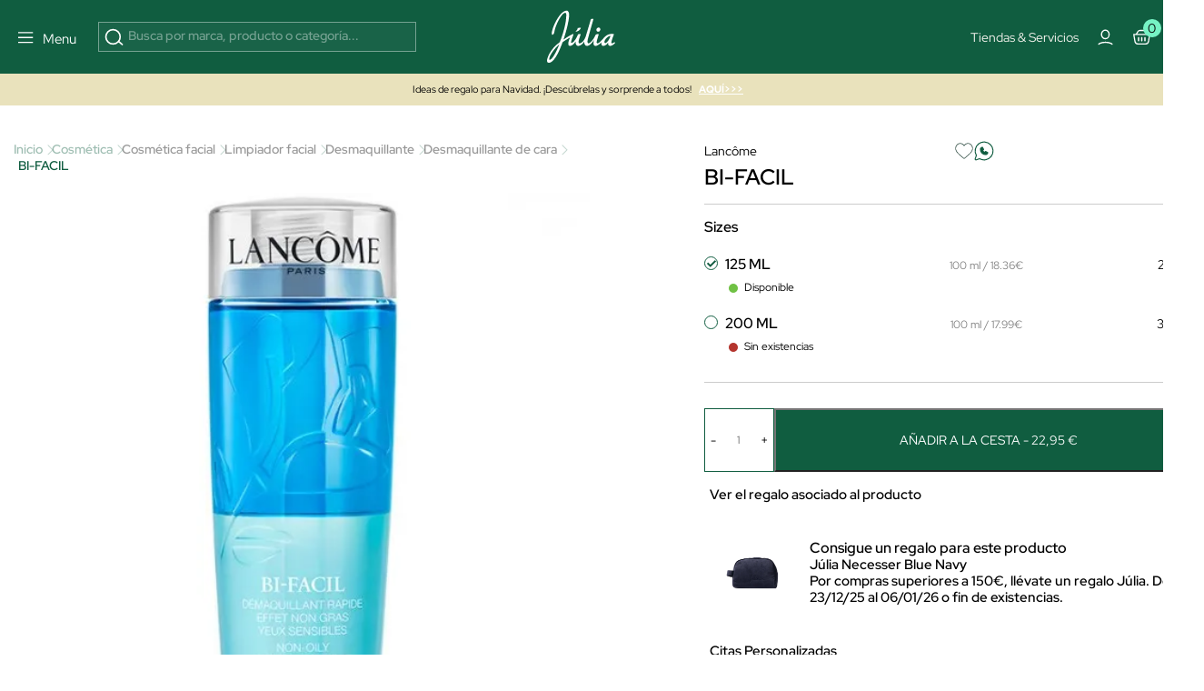

--- FILE ---
content_type: text/html; charset=utf-8
request_url: https://www.perfumeriajulia.es/900009012-bi-facil.html
body_size: 50292
content:
<!doctype html>
<html lang="es">
<style>

    #onetrust-banner-sdk{
        opacity:0; visibility:hidden; pointer-events:none; transition:opacity .2s ease;
    }
    #onetrust-banner-sdk.ot-show{
        opacity:1; visibility:visible; pointer-events:auto;
    }
    @media (prefers-reduced-motion: reduce){ #onetrust-banner-sdk{ transition:none; } }


    @media (max-width: 365px) {
        .container-layer h5 {
            font-family: Red Hat Display;
            font-size: 14px;
            font-weight: 500;
            letter-spacing: 0;
            line-height: 110%;
        }
    }

    .mb-4 {
        margin-bottom: 1.5rem !important;
    }
   


    #index .home-mosaico-destacados.container-img .box-img img{
        width: 96% !important;
    }
    .category-header h1 {
        margin: 0;
        font-size: 2.5rem;
    }

     .h5 {
         font-size: 16px;
         line-height: 130%;
     }
    .mb-3 {
        margin-bottom: 1rem !important;
    }
    .opacity-75 {
        opacity: .75 !important;
    }


</style>
<script>
    
    (function(){
        var userInteracted = false;
        var banner = null;

        function getBanner(){ return banner || (banner = document.getElementById('onetrust-banner-sdk')); }

        function showIfReady(){

            var b = getBanner(); if(!b) return;

            // accesibilidad mientras está oculto
            if (!b.classList.contains('ot-show')) b.setAttribute('aria-hidden','true');
            if (userInteracted){
                b.classList.add('ot-show');
                b.removeAttribute('aria-hidden');
                stopObserve();
                removeListeners();
            }
        }

        // 1ª interacción del usuario
        function interacted(){ userInteracted = true; showIfReady(); }
        function addListeners(){
            ['mousedown','mousemove','touchstart','scroll','keydown'].forEach(function(e){
                window.addEventListener(e, interacted, {passive:true});
            });
        }
        function removeListeners(){
            ['mousedown','mousemove','touchstart','scroll','keydown'].forEach(function(e){
                window.removeEventListener(e, interacted, {passive:true});
            });
        }
        addListeners();

        // Observa el DOM hasta que OneTrust inserte el banner
        var mo = new MutationObserver(function(){

            if (getBanner()) showIfReady();
        });
        function stopObserve(){ try{ mo.disconnect(); }catch(e){} }
        mo.observe(document.documentElement, {childList:true, subtree:true});



        // Fallback: por si no hay interacción en X segundos (accesibilidad)
        setTimeout(function(){ userInteracted = true; showIfReady(); }, 5500);
    })();
    
   /* function oneTrustControl() {
        setTimeout((e) => {
            const onetrust = document.getElementById("onetrust-banner-sdk")
            const onetrustDark = document.querySelector(".onetrust-pc-dark-filter")
            if(!onetrust){

                oneTrustControl();
                return ;
            }
            onetrust.style.display="unset"
            onetrustDark.style.display="unset"
        }, 3400);
    }
    oneTrustControl();*/
</script>

  <head>          

      <link rel="preload" href="/themes/jul-v2/assets/RedHatDisplay-VariableFont_wght.ttf" as="font" type="font/ttf" crossorigin="anonymous">
    <link rel="preload" href="/themes/jul-v2/assets/LeJeunePoster-Regular-Web.woff2" as="font" type="font/woff2" crossorigin="anonymous">
    <link rel="preload" href="/themes/jul-v2/assets/LeJeunePoster-RegularItalic-Web.woff2" as="font" type="font/woff2" crossorigin="anonymous">
    <style>
        @font-face {
            font-family: 'Red Hat Display';
            font-style: normal;
            font-weight: 100 900;
            src: url(/themes/jul-v2/assets/RedHatDisplay-VariableFont_wght.ttf);
            font-display: swap;
            ascent-override: 90%;
            descent-override: 22%;
            line-gap-override: 0;
        }

        @font-face {
            font-family: 'LeJeunePoster-Regular';
            font-style: normal;
            font-weight: 400;
            font-optical-sizing: auto;
            src: url(/themes/jul-v2/assets/LeJeunePoster-Regular-Web.woff2) format('woff2');
            font-display: swap;
        }

        @font-face {
            font-family: 'LeJeunePoster-RegularItalic';
            font-style: normal;
            font-weight: 400;
            font-optical-sizing: auto;
            src: url(/themes/jul-v2/assets/LeJeunePoster-RegularItalic-Web.woff2) format('woff2');
            font-display: swap;
        }

        .font-serif {
            font-family: 'LeJeunePoster-Regular';
        }
    </style>



  <meta charset="utf-8">


  <meta http-equiv="x-ua-compatible" content="ie=edge">
<script>
    






        (function(s){
        var li = s.parentNode, head = document.head;
        function pl(href, media){ if(!href) return;
        var l=document.createElement('link'); l.rel='preload'; l.as='image';
        l.href=href; if(media) l.media=media; head.appendChild(l);
    }
        pl(li.getAttribute('data-preload-m'), '(max-width: 767px)');
        pl(li.getAttribute('data-preload-d'), '(min-width: 768px)');
    })(document.currentScript);


    /*! onUserInteract: ejecuta tareas (funciones o scripts) tras 1ª interacción */
    (function (w, d) {
        const queue = [];
        const loadedUrls = new Set();
        let fired = false;

        function injectScript(url, attrs, parent) {
            if (loadedUrls.has(url)) return;           // evita duplicados
            loadedUrls.add(url);
            const s = d.createElement('script');
            s.src = url;
            s.async = true;
            if (attrs) for (const k in attrs) s.setAttribute(k, attrs[k]);
            (parent || d.head).appendChild(s);
        }

        function runTask(t) {
            try {
                if (typeof t === 'function') return t();         // función
                if (typeof t === 'string')  return injectScript(t); // url simple
                if (t && t.url) return injectScript(t.url, t.attrs, t.parent); // objeto
            } catch (e) { console.error('[onUserInteract]', e); }
        }

        function flush() {
            if (fired) return;
            fired = true;
            EVS.forEach(e => w.removeEventListener(e, flush, OPTS));
            queue.splice(0).forEach(runTask);
        }

        // Eventos "de verdad" (evitamos scroll/mousemove que saltan solos en PSI)
        const EVS = ['pointerdown','touchstart','keydown','wheel'];
        const OPTS = { once:true, passive:true, capture:true };
        EVS.forEach(e => w.addEventListener(e, flush, OPTS));

        // API pública
        function onUserInteract(task, attrsOrNothing) {
            // Permite array de tareas
            if (Array.isArray(task)) return task.forEach(t => onUserInteract(t));
            // Compatibilidad: onUserInteract(url, attrs)
            if (typeof task === 'string') task = { url: task, attrs: attrsOrNothing };
            fired ? runTask(task) : queue.push(task);
        }
        onUserInteract.script = (url, attrs, parent) => onUserInteract({ url, attrs, parent });
        onUserInteract.runNow = flush;           // forzar ejecución manual
        onUserInteract.isFired = () => fired;    // saber si ya se disparó
        w.onUserInteract = onUserInteract;
    })(window, document);

    function onUserInteractSafe(task, deadlineMs = 4000, attrs) {
        let done = false;

        const run = () => {
            if (done) return;
            done = true;

            if (typeof task === 'string') {
                // URL simple
                onUserInteract.script(task, attrs);
            } else if (task && task.url) {
                // Objeto { url, attrs, parent }
                onUserInteract.script(task.url, task.attrs, task.parent);
            } else if (typeof task === 'function') {
                task();
            }
        };

        onUserInteract(run);                 // primera interacción real
        setTimeout(run, Math.max(0, deadlineMs)); // fallback por tiempo
    }

    function loadScriptOnUserInteraction(src,type="url") {
        const events = ['scroll', 'mousemove', 'click', 'keydown'];

        function loadAndCleanup() {
            if(type==="url") {
                loadScript(src);
            }else{
                src();
            }
            /* const script = document.createElement('script');
             script.src = src;
             script.async = true;
             document.head.appendChild(script);*/

            // Remover los listeners
            events.forEach(event => {
                window.removeEventListener(event, loadAndCleanup);
            });
        }

        // Escucha cualquier gesto del usuario (una sola vez)
        events.forEach(event => {
            window.addEventListener(event, loadAndCleanup, { once: true });
        });
    }




    function loadScript(path, cb,async,id) {
        return new Promise(res => {
            var s = document.createElement('script');
            s.type = 'text/javascript';
            s.src = path;
            s.async = true;
            s.defer = true;
            if(id){
                s.id=id
            }
            s.addEventListener('load', () => res(s), false);
            (!document.body? document.head : document.body).appendChild(s)
        });
    }
      
</script>
    <script>
        window.contentLoaderDelay =  3400     </script>

<script>
    window.deferLoads=[];window.pixelLoader = [];
    window.contentLoaded=false;
    function OptanonWrapper() {

    }
    function deferLoader(cb, priority) {
      if (priority==="pixel") { window.pixelLoader.push(cb); return ; }
      if (!priority) priority = 1;
      if (!window.deferLoads[priority]) window.deferLoads[priority] = [];
      if (priority === 'delay') onUserInteractSafe(cb) /* window.deferLoads[priority].push(()=>{setTimeout(()=> cb(), window.contentLoaderDelay )});*/
      else if (!window.contentLoaded) {window.deferLoads[priority].push(cb);}
      else cb();
    }
  </script>

  <script>
    let headerMenuPosition = "second";
  </script>


  <link rel="canonical" href="https://www.perfumeriajulia.es/900009012-bi-facil.html">

  <title>BI-FACIL de Lancôme</title>

  <meta name="description" content="Descubre  BI-FACIL de Lancôme, Desmaquillante de cara 100% original. ¡Comprar al mejor precio!">
  <meta name="keywords" content="">
              <link rel="canonical" href="https://www.perfumeriajulia.es/900009012-bi-facil.html">
    
                    <link rel="alternate" href="https://www.beautyjulia.com/fr/900009012-bi-facil.html" hreflang="fr-fr">
              <link rel="alternate" href="https://www.beautyjulia.com/pt/900009012-bi-facil.html" hreflang="pt-pt">
              <link rel="alternate" href="https://www.beautyjulia.com/it/900009012-bi-facil.html" hreflang="it-it">
              
  




<meta property="og:title" content="BI-FACIL de Lancôme"/>
<meta property="og:description" content="Descubre  BI-FACIL de Lancôme, Desmaquillante de cara 100% original. ¡Comprar al mejor precio!"/>
<meta property="og:type" content="website"/>
<meta property="og:url" content="https://www.perfumeriajulia.es/900009012-bi-facil.html"/>
<meta property="og:site_name" content="Perfumería Júlia"/>

                        <meta property="og:image" content="https://www.perfumeriajulia.es/31946-large_default/bi-facil.jpg"/>
            <script type="application/ld+json">
{
    "@context" : "http://schema.org",
    "@type" : "Organization",
    "name" : "Perfumería Júlia",
    "url" : "https://www.perfumeriajulia.es/",
    "logo" : {
        "@type":"ImageObject",
        "url":"https://www.perfumeriajulia.es/https://www.perfumeriajulia.es/img/logo_julia.jpg"
    }
}

</script>

<script type="application/ld+json">
{
    "@context":"http://schema.org",
    "@type":"WebPage",
    "isPartOf": {
        "@type":"WebSite",
        "url":  "https://www.perfumeriajulia.es/",
        "name": "Perfumería Júlia"
    },
    "name": "BI-FACIL de Lancôme",
    "url":  "https://www.perfumeriajulia.es/900009012-bi-facil.html"
}


</script>

    <script type="application/ld+json">
    {
    "@context": "http://schema.org/",
    "@type": "Product",
    "name": "BI-FACIL",
    "description": " Bi-Facil 125 ml 
 Este desmaquillador para ojos sensibles desmaquilla los ojos al instante y suavemente, sin dejar efecto graso. 
 Combinando los efectos de su fase aceite y su fase agua, elimina perfecta y suavemente todos los tipos de maquillaje, incluso los resistentes al agua. ",

    "category": "Desmaquillante de cara",
          "image" :" https://www.perfumeriajulia.es/31946-home_default/bi-facil.jpg",     "sku": "0009012-C",
          "gtin13": "3147758030334",
            "brand": {
        "@type": "brand",
        "name": "Lancôme"
    },    
      

              
    "offers": [
  {
    "@type": "Offer",
    "name": "BI-FACIL 125ML",
    "sku": "0009012",
    "priceSpecification": [
      {
          "@type": "UnitPriceSpecification",
                    "price": "22.95",
          "priceCurrency": "EUR",
          "priceValidUntil": "2026-01-16"
      }
          ],
    "url": "https://www.perfumeriajulia.es/900009012-bi-facil.html",
          "image": ["https://www.perfumeriajulia.es/31946-large_default/bi-facil.jpg"],
                     
    "availability": "http://schema.org/InStock"                },  {
    "@type": "Offer",
    "name": "BI-FACIL 200ML",
    "sku": "0125112",
    "priceSpecification": [
      {
          "@type": "UnitPriceSpecification",
                    "price": "35.98",
          "priceCurrency": "EUR",
          "priceValidUntil": "2026-01-16"
      }
          ],
    "url": "https://www.perfumeriajulia.es/900009012-bi-facil.html",
          "image": ["https://www.perfumeriajulia.es/31946-large_default/bi-facil.jpg"],
                     
    "availability": "http://schema.org/OutOfStock"                }    ]
        
  }




    </script>
<script type="application/ld+json">
    {
    "@context": "https://schema.org",
    "@type": "BreadcrumbList",
    "itemListElement": [
        {
    "@type": "ListItem",
    "position": 1,
    "name": "Inicio",
    "item": "https://www.perfumeriajulia.es/"
    },        {
    "@type": "ListItem",
    "position": 2,
    "name": "Cosmética",
    "item": "https://www.perfumeriajulia.es/4-cosmetica/"
    },        {
    "@type": "ListItem",
    "position": 3,
    "name": "Cosmética facial",
    "item": "https://www.perfumeriajulia.es/41-cosmetica-facial/"
    },        {
    "@type": "ListItem",
    "position": 4,
    "name": "Limpiador facial",
    "item": "https://www.perfumeriajulia.es/141-limpieza-facial/"
    },        {
    "@type": "ListItem",
    "position": 5,
    "name": "Desmaquillante",
    "item": "https://www.perfumeriajulia.es/2188-desmaquillante/"
    },        {
    "@type": "ListItem",
    "position": 6,
    "name": "Desmaquillante de cara",
    "item": "https://www.perfumeriajulia.es/356-desmaquillante-de-cara/"
    },        {
    "@type": "ListItem",
    "position": 7,
    "name": "BI-FACIL",
    "item": "https://www.perfumeriajulia.es/900009012-bi-facil.html"
    }    ]
    }
    </script>

  

  <meta name="viewport" content="width=device-width, initial-scale=1">


  <link rel="icon" type="image/vnd.microsoft.icon" href="https://www.perfumeriajulia.es/img/favicon-1.ico?1611806382">
  <link rel="shortcut icon" type="image/x-icon" href="https://www.perfumeriajulia.es/img/favicon-1.ico?1611806382">


      <style type="text/css">
        /* CORNER LANCOME */
.text-black {
	color: #000 !important;
}

.bg-black {
	background-color: #000 !important;
}

.border-white {
	border-color: #fff !important;
}

.border-black {
	border-color: #000 !important;
}

#manufacturer .displayCustomLanding h2 {
	font-size: 2rem;
}

#manufacturer .displayCustomLanding .separator {
	width: 5rem;
	height: 2px;
	background-color: #000;
}

#manufacturer .displayCustomLanding p.text-corner {
	font-size: 1.2rem;
}

.displayCustomLanding .product-miniature-info-name h3 {
	color: #000 !important;
}
      </style>
    
    <link rel="preload" href="https://www.perfumeriajulia.es/themes/jul-v2/assets/global.css?v=20250519" type="text/css" media="all" as="style">
  <link rel="stylesheet" href="https://www.perfumeriajulia.es/themes/jul-v2/assets/global.css?v=20250519" type="text/css" media="all">
  <link rel="preload" href="https://www.perfumeriajulia.es/themes/jul-v2/assets/components.css?v=20250519" type="text/css" media="all" as="style">
  <link rel="stylesheet" href="https://www.perfumeriajulia.es/themes/jul-v2/assets/components.css?v=20250519" type="text/css" media="all">
  <link rel="preload" href="https://www.perfumeriajulia.es/themes/jul-v2/assets/product.css?v=20250519" type="text/css" media="all" as="style">
  <link rel="stylesheet" href="https://www.perfumeriajulia.es/themes/jul-v2/assets/product.css?v=20250519" type="text/css" media="all">
  <link rel="preload" href="https://www.perfumeriajulia.es/modules/custombanners/views/css/custom/shop1.css?v=20250519" type="text/css" media="all" as="style">
  <link rel="stylesheet" href="https://www.perfumeriajulia.es/modules/custombanners/views/css/custom/shop1.css?v=20250519" type="text/css" media="all">
<style>

    .js-show-onload{ display:none !important;}
	                                                            @keyframes animateBottomExtra { 0% { opacity: 0; top: -150px } to { opacity: 1; top: 0 } } @-webkit-keyframes animateBottomExtra { 0% { opacity: 0; top: -150px } to { opacity: 1; top: 0 } } @keyframes animateTopExtra { 0% { opacity: 1; top: 0 } to { opacity: 0; top: -150px } } @-webkit-keyframes animateTopExtra { 0% { opacity: 1; top: 0 } to { opacity: 0; top: -150px } } @media (min-width: 992px) { .c-main.closeMenu .c-main-container { -webkit-animation: animateTopExtra 1s forwards !important; animation: animateTopExtra 1s forwards !important; } .c-main-container { -webkit-animation: animateBottomExtra .5s forwards !important; animation: animateBottomExtra .5s forwards !important; top: -150px; } }
                                                            /* ESTILOS HEADER TRYBUY */ body .displayWrapperTop .main-banner-trybuy { display: none; } body#trybuy .displayWrapperTop .main-banner-trybuy { display: block; } #trybuy main { padding-top: 80px; } #trybuy .page-header--trybuy { display: none; } #trybuy #content p.desc { display: none; } /* end ESTILOS HEADER TRYBUY */
                                                            /* OCULTAR TEXTO SUSCRIPCION NEWSLETTER FOOTER */ #footer .footer-icons .c-card h2 { display: block; margin-bottom: 1.5rem; } #footer .footer-icons .c-card p { display: none; }
                                                            /* ARREGLO ALTURA IMAGENES POST DEL BLOG */ @media (min-width: 768px) { #module-prestablog-blog main #wrapper #content-wrapper #alt-blog-list .list-item .blog-image img, #module-prestablog-blog main #wrapper #content-wrapper #blog-list .list-item .blog-image img { object-fit: cover!important; height: 202px!important; } }
                                                            /* COLOR EN DESCRIPCION DE POSTS DEL BLOG */ body#module-prestablog-blog main #wrapper #content-wrapper #alt-blog-list .list-item .blog-description, body#module-prestablog-blog main #wrapper #content-wrapper #blog-list .list-item .blog-description { color: var(--color-black)!important; }
                                                            /* COLOR VERDE EN 2 ULTIMAS OPCIONES DE MENÚ MOBILE */ @media (max-width: 795px) { .c-main-container .c-main__wrapper .c-primary__link-nav[data-menu="menu_218"], .c-main-container .c-main__wrapper .c-primary__link-nav[data-menu="menu_101"] { color: var(--color-verde); } }
                                                            /* CENTRADO DE BOTON NEWSLETTER */ #popnewsletter_content .row.justify-content-start { justify-content: center!important; }
                                                            /* TAMAÑO TIPOGRAFIAS EN SLIDER */ @media (max-width: 450px) { #index .container-layer span { font-size: 30px; overflow-x: hidden; } }
                                                            /* ARREGLO AREA USUARIO WISHLIST */ body#module-advansedwishlist-mywishlist main { padding-top: 120px; margin-bottom: 2rem; } body#module-advansedwishlist-mywishlist main .customer-content { padding: 0!important; margin-bottom: 3rem; } body#module-advansedwishlist-mywishlist main .customer-content #mywishlist #form_wishlist { background-color: transparent!important; } body#module-advansedwishlist-mywishlist main .customer-content #mywishlist #form_wishlist h3.h1 { font-family: "Red Hat Display"; font-size: 24px!important; font-style: normal; font-weight: 600; line-height: 150%; } body#module-advansedwishlist-mywishlist main .customer-content #mywishlist #form_wishlist span.wl-page-description { color: var(--bs-regular-color-12) !important; font-size: 16px !important; font-style: normal; font-weight: 400; line-height: 130%; } body#module-advansedwishlist-mywishlist main .customer-content #mywishlist input.rounded-pill { border-radius: 0!important; min-height: 50px; font-size: 1rem; } body#module-advansedwishlist-mywishlist main .customer-content #mywishlist .wishlists { background-color: transparent!important; } body#module-advansedwishlist-mywishlist main .customer-content #mywishlist .wishlists h3.h1 { font-family: "Red Hat Display"; font-size: 24px!important; font-style: normal; font-weight: 600; line-height: 150%; } body#module-advansedwishlist-mywishlist main .customer-content #mywishlist .wishlists label { margin-bottom: .5rem; } body#module-advansedwishlist-mywishlist main .customer-content #mywishlist .wishlists input { min-height: 50px; font-size: 1rem; } body#module-advansedwishlist-mywishlist main .customer-content #mywishlist .wishlisturl { /* background-color: var(--bs-regular-color-2);*/ margin-bottom: .5rem!important; } body#module-advansedwishlist-mywishlist main .customer-content #mywishlist .wishlist__send { font-weight: 700; }
                                                            /* mosaico lookbook */ .home-mosaico-destacados .green-point { width: 25px; height: 25px; border-radius: 50%; background: #97f0c7; border: 6px solid #fff; z-index: 10; cursor: pointer; } .home-mosaico-destacados .custom-tooltip-html:hover .tooltip__html { transition: all .2s ease-in-out; opacity: 1; } .home-mosaico-destacados .custom-tooltip-html .tooltip__html { opacity: 0; position: absolute; background-color: white; line-height: 20px; z-index: 500; color: black; font-size: 14px; padding: 5px 10px; left: -80px; right: 0; bottom: 30px; width: 160px; }
                                                            /* PAGINAS TIENDAS */ body .displayWrapperTop .main-banner-tiendas { display: none; } body#stores .displayWrapperTop .main-banner-tiendas { display: block; } @media (min-width: 992px) { .position-lg-absolute { position: absolute; } .start-lg-0 { left: 0!important; } .top-lg-50 { top: 50%!important; } .translate-middle-lg-y { transform: translateY(-50%) !important; } .text-lg-white { color: #fff; } } /* end PAGINAS TIENDAS */
                                                            /* ARREGLO COLOR TEXTO EN INPUTS DE LA PAGINA SEGUIMIENTO-PEDIDO-INVITADO */ #guest-tracking #main form .form-fields input { color: var(--color-white); }
                                                            /* ARREGLO MENSAJE SUSCRITO NEWSLETTER */ #ps_topbanner_newsletter_wrapper { position: fixed; padding-top: 85px !important; z-index: 10; } body #ps_topbanner_newsletter_wrapper { background-color: var(--color-esmeralda); color: var(--color-black)!important; }
                                                            /* DIOR ideas regalo */ .displayAfterProductFlags { margin-top: -1.5rem; } .displayAfterProductFlags .custom-accordion li i:after, .displayAfterProductFlags .custom-accordion li i:before { height: 11px; width: 2px; } .displayAfterProductFlags .custom-accordion li i { margin-top: 1px; transform: translate(-20px); } .displayAfterProductFlags .custom-accordion li i:before { transform: translate(-3px, 0) rotate(45deg); } .displayAfterProductFlags .custom-accordion li i:after { transform: translate(6px, 0) rotate(-45deg); } /* end DIOR ideas regalo */
                                                            /* MARGENES SUPERIOR E INFERIOR EN PAGINA CONFIRMACION PEDIDO */ #order-confirmation main #wrapper { margin-bottom: 3rem; } #order-confirmation main { padding-top: 140px; }
                                                            /* OCULTAR PAGINACIÓN EN SUBCATEGORIAS BLOG */ #module-prestablog-blog .btn-see-more-wrapper { display: none; }
                                                            /* QUITAR SALTO DE LINEA A CATEGORIA PARA-EL EN MENU */ #menu .c-main-container .c-main__wrapper .c-primary__link-nav[data-menu="menu_21"] span { white-space: nowrap; }
                                                            /* ESTILOS TEMPORALES PARA PAGINA SEGUIMIENTO DE PEDIDO */ #guest-tracking #content-wrapper { margin-top: 2rem; margin-bottom: 4rem; } #guest-tracking #main h1 { display: block; color: var(--color-white)!important; font-family: Red Hat Display; } #guest-tracking #main form header p { color: var(--color-white)!important; } #guest-tracking #main form .form-fields label { color: var(--color-white)!important; margin-bottom: .5rem; } #guest-tracking #main form .form-fields input { border: 1px solid rgba(255,255,255,.6); } #guest-tracking #main form .form-fields small { color: var(--color-white)!important; }
                                                            /* ESTILOS BEAUTY SPACE */ main .gradient-gray-top { background: linear-gradient(180deg, #F1F1F1 0%, #FCFCFC 100%); } /* end ESTILOS BEAUTY CLUB */
                                                            body .product-add-to-cart .modal * { height: auto; } body .modal:not(.blockcart-modal) .modal-dialog .modal-content .modal-body .close-circle .close { color: var(--bs-black); }
                                                            #index #megatab .tns-controls { display: block; }
                                                            /* QUE SE VEA PARTE DEL SIGUIENTE BANNER EN CARRUSEL MOBILE */ @media (max-width: 767px) { #index #banner_home_2_categorias_destacadas { width: calc(600%); } }
                                                            body .c-header { background: #105D40; }
                                                            /* ESTILOS SOCIAL ROOM HOME */ .home-social-room .gradient-instagram:after { content: ""; position: absolute; width: 100%; height: 100%; top: 0; left: 0; background: linear-gradient(180deg, rgba(0, 0, 0, 0.00) 84.47%, rgba(0, 0, 0, 0.40) 100%); } .home-social-room .social-room-icons svg { width: 1.3rem; height: 1.3rem; stroke: transparent; fill: transparent; } .home-social-room #home_social_room .title-product { min-height: 37px; } .home-social-room .c-home-comp__img-instagram-wrapper { max-width: 100%; width: 100%; } .home-social-room #home_social_room-ow .tns-controls svg { fill: white; } .home-social-room .gradient-gray-top { background: linear-gradient(180deg, #F1F1F1 0%, #FCFCFC 100%); } /* end ESTILOS SOCIAL ROOM HOME */
                                                            /* ESTILOS PREFOOTER */ .custombanners.displayPreFooter svg { stroke: var(--color-verde); } .custombanners.displayPreFooter svg#svg-try-buy { fill: var(--color-verde); } /* end ESTILOS PREFOOTER */
                                                            .gradient-black-top:after { content: ""; position: absolute; width: 100%; height: 100%; top: 0; left: 0; background: linear-gradient(0deg, rgba(0, 0, 0, 0.00) 44.27%, rgba(0, 0, 0, 0.30) 100.06%), linear-gradient(0deg, rgba(0, 0, 0, 0.05) 0%, rgba(0, 0, 0, 0.05) 100%); } .gradient-black-bottom:after { content: ""; position: absolute; width: 100%; height: 100%; top: 0; left: 0; background: linear-gradient(180deg, rgba(0, 0, 0, 0.00) 43.9%, rgba(0, 0, 0, 0.70) 100%); }
                                                            /* ELIMINAR FLAG DESCUENTO DIOR EN FICHA PRODUCTO */ body#product.product-id-manufacturer-201 #flag-customlabel-36868 { display: none; }
                                                            /* ESTILO PARA APP */ body.isApp#product main, body.isApp #stores main, body.isApp#cms main, body.isApp#category main, body.isApp#manufacturer main, body.isApp#module-kwklookbook-look main, body.isApp.page-customer-account main, body.isApp#address main { padding-top: 1rem!important; } body.isApp .product-add-to-cart { bottom: 4.5rem; } body.isApp .blockcart-modal .modal-content .modal-header { padding-top: 3rem!important; }
                                                            /* TITULO DE LA VARIANTE DE COLOR */ .product-miniature-info-variants .name { display: none; }
                                                            /* ESTILOS HOME BANNER 1 - 3 DESTACADOS */ #index .blq-home-destacados .bg-home-destacados { background: var(--bs-regular-color-2); } @media (min-width: 768px) { #index .blq-home-destacados .border-x-home-destacados { border-left: 1px solid rgba(0,0,0,.20); border-right: 1px solid rgba(0,0,0,.20); } } @media (max-width: 767px) { #index .blq-home-destacados .border-y-home-destacados { border-top: 1px solid rgba(0,0,0,.20); border-bottom: 1px solid rgba(0,0,0,.20); } } @media (min-width: 768px) { .p-md-0 { padding: 0 !important; } .p-md-2 { padding: 0.5rem !important; } .p-md-4 { padding: 1.5rem !important; } } /* end ESTILOS HOME BANNER 1 - 3 DESTACADOS */
                                                            /* BANDEROLA OFF TEMPORAL */ #topbannerNavFullWidth { display: none;!important; } /* end BANDEROLA OFF TEMPORAL */
                                                            /* ESTILOS HOME MOSAICO DESTACADOS */ #index .custombanners .home-mosaico-destacados.container-img{ width: 1512px!important; max-width: 100%!important; margin: auto; margin-top: 60px; margin-bottom: 60px; display: grid; grid-template-columns: repeat(12, 1fr); grid-template-rows: repeat(6, 100px); grid-gap: 10px; } #index .custombanners .home-mosaico-destacados.container-img .box-img picture { width: 100%; height: 100%; } #index .custombanners .home-mosaico-destacados.container-img .box-img img{ display: block; width: 100%!important; height: 100%; object-fit: cover; } @media (max-width: 399px) { #index .custombanners .home-mosaico-destacados.container-img .box-img img{ width: 96%!important; } } #index .custombanners .home-mosaico-destacados.container-img .box-img:nth-child(1){ grid-column-start: span 5; grid-row-start: span 6; } #index .custombanners .home-mosaico-destacados.container-img .box-img:nth-child(2){ grid-column-start: span 4; grid-row-start: span 3; } #index .custombanners .home-mosaico-destacados.container-img .box-img:nth-child(3){ grid-column-start: span 3; grid-row-start: span 6; } #index .custombanners .home-mosaico-destacados.container-img .box-img:nth-child(4){ grid-column-start: span 2; grid-row-start: span 3; } @media (max-width: 767px) { #index .custombanners .home-mosaico-destacados.container-img .box-img:nth-child(4){ grid-row-start: auto; } } #index .custombanners .home-mosaico-destacados.container-img .box-img:nth-child(5){ grid-column-start: span 2; grid-row-start: span 3; } @media (max-width: 767px) { #index .custombanners .home-mosaico-destacados.container-img .box-img:nth-child(5){ grid-row-start: auto; } } @media (max-width:767px){ #index .custombanners .home-mosaico-destacados.container-img{ grid-template-columns: repeat(2, 1fr); grid-template-rows: 200px; } #index .custombanners .home-mosaico-destacados.container-img .box-img:nth-child(1){ grid-column-start: span 2; } #index .custombanners .home-mosaico-destacados.container-img .box-img:nth-child(2){ grid-column-start: span 2; } #index .custombanners .home-mosaico-destacados.container-img .box-img:nth-child(3){ grid-column-start: span 2; } #index .custombanners .home-mosaico-destacados.container-img .box-img:nth-child(4){ grid-column-start: span 1; } #index .custombanners .home-mosaico-destacados.container-img .box-img:nth-child(5){ grid-column-start: span 1; } } #index .custombanners .home-mosaico-destacados .border-white-bottom { border-bottom: 1px solid var(--bs-white); } #index .custombanners .home-mosaico-destacados picture:after { content:""; width: 100%; height: 100%; top: 0; left: 0; background: linear-gradient(1deg, rgba(0, 0, 0, 0.00) 65.56%, rgba(0, 0, 0, 0.20) 99.59%); } /* end ESTILOS */
                                                            /* AJUSTE ICONO WHATSAPP FICHA PRODUCTO */ #product .product-information .whatsapp a { position: relative; padding-left: 1.9rem; padding-top: 4px; } #product .product-information .whatsapp a svg { width: 1.9rem; height: 1.9rem; position: absolute; left: -3px; top: -1px; margin-left: 0; }
                                                            #custom_pack_product .product-packs-item { width: 100%; }
                                                            /* ESTILOS HOME COUNTDOWN */ #index h2.fs-clamp-h2-countdown { font-size: clamp(1.5rem, 5vw, 2.5rem)!important; } #countdown li { display: inline-block; font-size: 1.5em; list-style-type: none; padding: 1em; text-transform: uppercase; } #countdown li span { display: block; font-size: 4.5rem; line-height: 4rem; } @media all and (max-width: 768px) { #countdown li { font-size: 1.125rem; padding: .75rem; } #countdown li span { font-size: 3.375rem; } } /* end ESTILOS */
                                                            /* displayAfterSlider */ #index main .displayAfterSlider .btn-after-slider:hover { background: #143c2f; } #index main .displayAfterSlider .btn-after-slider p { color: #143c2f!important; } #index main .displayAfterSlider .btn-after-slider:hover p { color: #fff!important; } #index main .displayAfterSlider .btn-after-slider p span { font-size: 11px; font-weight: bold; text-shadow: 1px 1px 0 #000; } #index main .displayAfterSlider .btn-after-slider:hover p span { text-shadow: 1px 1px 0 #fff; } #index main .displayAfterSlider .btn-after-slider a { background: none!important; } /* end displayAfterSlider */
                                                            #cart-subtotal-discount-4462 { display: none !important; }
                                                            /* IMG LOGIN-REGISTRO ES */ #authentication .authentication-two-cols:before, #registration .authentication-two-cols:before { content: ""; background-image: url(/img/cms/authentication/img-login.jpg); background-position: center center !important; }
                                                            /* FOOTER WEB PAIS ES */ .l-footer .displayFooterAfterBefore a { opacity: 1; } .l-footer .displayFooterAfterBefore a.hover:hover { background: rgba(255,255,255,.1); } /* end FOOTER WEB PAIS */
                                                            /* TIENDAS CHANEL CMS-151 */ .bg-black { background: #000 !important; } .tiendas-chanel-container .tienda-chanel div { width: 70%; } .tiendas-chanel-container p { text-align: left; color: #fff !important; } .tiendas-chanel-container p span { color: #fff !important; font-size: 85%; } /* end TIENDAS CHANEL */
                                                            /* FORM-11 GIVENCHY */ .page-wrapper--module-formmaker-form .page-content #form_11.form-maker-form { padding-bottom: 4rem; margin-bottom: 2rem; } /* end FORM-11 GIVENCHY */
                                                            /* ESTILOS FORM-10 AMBASSADORS */ .page-wrapper--module-formmaker-form .page-content .form-maker-form .form_10 h3.page-subheading { text-align: center; margin-bottom: .5rem; } .custombanners .FORM-AMBASSADORS-10 .color-grey { color: #7f8182; } .custombanners .FORM-AMBASSADORS-10 h2 { color: #000; } .custombanners .FORM-AMBASSADORS-10 .title-form { font-size: 350%; } .custombanners .FORM-AMBASSADORS-10 .subtitle-form { font-size: 1.2rem; letter-spacing: 1px; } .custombanners .FORM-AMBASSADORS-10 .btn-form { font-size: .75rem; letter-spacing: 2px; text-transform: uppercase; padding: .9rem 3rem; } .custombanners .FORM-AMBASSADORS-10 .title-block { font-size: 110%; color: #143c2f; } .custombanners .FORM-AMBASSADORS-10 .border-grey { border: 1px solid #d8d8d8; } .custombanners .FORM-AMBASSADORS-10 .icon-check { width: 17px; height: 23px; fill: #7f8182; stroke: #7f8182; min-width: 17px; } /* end ESTILOS FORM-10 AMBASSADORS */
                                        
    .product-variants-item-prices  .fs-7.fw-bold { display:none !important }
    .manufacturer-id-201 .product-flags-item  { display:none !important }
    .product-id-manufacturer-201  .product-flags-item  { display:none !important }
    .manufacturer-id-201 .product-miniature-info-flags-dto   { display:none !important }
    .manufacturer-id-201 .product-flags-item { display:none !important }
    .product-id-manufacturer-201 .product-variants-item-prices-dto{ display:none !important }
    .manufacturer-id-201 .product-flags-item  { display:none !important }
    .product-id-manufacturer-201  .product-flags-item  { display:none !important }
    .product-id-manufacturer-201 .product-variants-item-prices-dto{ display:none !important }
    .product-miniature-info-flags-dto { display: none !important; }
    .product-id-manufacturer-201 .regular-price { display: none !important }
</style>
<style>

</style>



          <script>
        var productImages ='{"900009012-0":[{"cover":1,"id_image":31946,"legend":"BI-FACIL","position":1,"bySize":{"small_default":{"url":"https:\/\/www.perfumeriajulia.es\/31946-small_default\/bi-facil.jpg","width":98,"height":98,"sources":{"jpg":"https:\/\/www.perfumeriajulia.es\/31946-small_default\/bi-facil.jpg"}},"cart_default":{"url":"https:\/\/www.perfumeriajulia.es\/31946-cart_default\/bi-facil.jpg","width":125,"height":125,"sources":{"jpg":"https:\/\/www.perfumeriajulia.es\/31946-cart_default\/bi-facil.jpg"}},"pdt_180":{"url":"https:\/\/www.perfumeriajulia.es\/31946-pdt_180\/bi-facil.jpg","width":180,"height":180,"sources":{"jpg":"https:\/\/www.perfumeriajulia.es\/31946-pdt_180\/bi-facil.jpg"}},"home_default":{"url":"https:\/\/www.perfumeriajulia.es\/31946-home_default\/bi-facil.jpg","width":250,"height":250,"sources":{"jpg":"https:\/\/www.perfumeriajulia.es\/31946-home_default\/bi-facil.jpg"}},"pdt_300":{"url":"https:\/\/www.perfumeriajulia.es\/31946-pdt_300\/bi-facil.jpg","width":300,"height":300,"sources":{"jpg":"https:\/\/www.perfumeriajulia.es\/31946-pdt_300\/bi-facil.jpg"}},"pdt_360":{"url":"https:\/\/www.perfumeriajulia.es\/31946-pdt_360\/bi-facil.jpg","width":360,"height":360,"sources":{"jpg":"https:\/\/www.perfumeriajulia.es\/31946-pdt_360\/bi-facil.jpg"}},"medium_default":{"url":"https:\/\/www.perfumeriajulia.es\/31946-medium_default\/bi-facil.jpg","width":452,"height":452,"sources":{"jpg":"https:\/\/www.perfumeriajulia.es\/31946-medium_default\/bi-facil.jpg"}},"pdt_540":{"url":"https:\/\/www.perfumeriajulia.es\/31946-pdt_540\/bi-facil.jpg","width":540,"height":540,"sources":{"jpg":"https:\/\/www.perfumeriajulia.es\/31946-pdt_540\/bi-facil.jpg"}},"large_default":{"url":"https:\/\/www.perfumeriajulia.es\/31946-large_default\/bi-facil.jpg","width":800,"height":800,"sources":{"jpg":"https:\/\/www.perfumeriajulia.es\/31946-large_default\/bi-facil.jpg"}}},"small":{"url":"https:\/\/www.perfumeriajulia.es\/31946-small_default\/bi-facil.jpg","width":98,"height":98,"sources":{"jpg":"https:\/\/www.perfumeriajulia.es\/31946-small_default\/bi-facil.jpg"}},"medium":{"url":"https:\/\/www.perfumeriajulia.es\/31946-pdt_300\/bi-facil.jpg","width":300,"height":300,"sources":{"jpg":"https:\/\/www.perfumeriajulia.es\/31946-pdt_300\/bi-facil.jpg"}},"large":{"url":"https:\/\/www.perfumeriajulia.es\/31946-large_default\/bi-facil.jpg","width":800,"height":800,"sources":{"jpg":"https:\/\/www.perfumeriajulia.es\/31946-large_default\/bi-facil.jpg"}},"associatedVariants":[]}],"9012":[{"cover":1,"id_image":92,"legend":"BI-FACIL 125ML","position":1,"bySize":{"small_default":{"url":"https:\/\/www.perfumeriajulia.es\/92-small_default\/bi-facil-125ml.jpg","width":98,"height":98,"sources":{"jpg":"https:\/\/www.perfumeriajulia.es\/92-small_default\/bi-facil-125ml.jpg"}},"cart_default":{"url":"https:\/\/www.perfumeriajulia.es\/92-cart_default\/bi-facil-125ml.jpg","width":125,"height":125,"sources":{"jpg":"https:\/\/www.perfumeriajulia.es\/92-cart_default\/bi-facil-125ml.jpg"}},"pdt_180":{"url":"https:\/\/www.perfumeriajulia.es\/92-pdt_180\/bi-facil-125ml.jpg","width":180,"height":180,"sources":{"jpg":"https:\/\/www.perfumeriajulia.es\/92-pdt_180\/bi-facil-125ml.jpg"}},"home_default":{"url":"https:\/\/www.perfumeriajulia.es\/92-home_default\/bi-facil-125ml.jpg","width":250,"height":250,"sources":{"jpg":"https:\/\/www.perfumeriajulia.es\/92-home_default\/bi-facil-125ml.jpg"}},"pdt_300":{"url":"https:\/\/www.perfumeriajulia.es\/92-pdt_300\/bi-facil-125ml.jpg","width":300,"height":300,"sources":{"jpg":"https:\/\/www.perfumeriajulia.es\/92-pdt_300\/bi-facil-125ml.jpg"}},"pdt_360":{"url":"https:\/\/www.perfumeriajulia.es\/92-pdt_360\/bi-facil-125ml.jpg","width":360,"height":360,"sources":{"jpg":"https:\/\/www.perfumeriajulia.es\/92-pdt_360\/bi-facil-125ml.jpg"}},"medium_default":{"url":"https:\/\/www.perfumeriajulia.es\/92-medium_default\/bi-facil-125ml.jpg","width":452,"height":452,"sources":{"jpg":"https:\/\/www.perfumeriajulia.es\/92-medium_default\/bi-facil-125ml.jpg"}},"pdt_540":{"url":"https:\/\/www.perfumeriajulia.es\/92-pdt_540\/bi-facil-125ml.jpg","width":540,"height":540,"sources":{"jpg":"https:\/\/www.perfumeriajulia.es\/92-pdt_540\/bi-facil-125ml.jpg"}},"large_default":{"url":"https:\/\/www.perfumeriajulia.es\/92-large_default\/bi-facil-125ml.jpg","width":800,"height":800,"sources":{"jpg":"https:\/\/www.perfumeriajulia.es\/92-large_default\/bi-facil-125ml.jpg"}}},"small":{"url":"https:\/\/www.perfumeriajulia.es\/92-small_default\/bi-facil-125ml.jpg","width":98,"height":98,"sources":{"jpg":"https:\/\/www.perfumeriajulia.es\/92-small_default\/bi-facil-125ml.jpg"}},"medium":{"url":"https:\/\/www.perfumeriajulia.es\/92-pdt_300\/bi-facil-125ml.jpg","width":300,"height":300,"sources":{"jpg":"https:\/\/www.perfumeriajulia.es\/92-pdt_300\/bi-facil-125ml.jpg"}},"large":{"url":"https:\/\/www.perfumeriajulia.es\/92-large_default\/bi-facil-125ml.jpg","width":800,"height":800,"sources":{"jpg":"https:\/\/www.perfumeriajulia.es\/92-large_default\/bi-facil-125ml.jpg"}},"associatedVariants":[]}],"125112":[{"cover":1,"id_image":2280,"legend":"BI-FACIL 200ML","position":1,"bySize":{"small_default":{"url":"https:\/\/www.perfumeriajulia.es\/2280-small_default\/bi-facil-200ml.jpg","width":98,"height":98,"sources":{"jpg":"https:\/\/www.perfumeriajulia.es\/2280-small_default\/bi-facil-200ml.jpg"}},"cart_default":{"url":"https:\/\/www.perfumeriajulia.es\/2280-cart_default\/bi-facil-200ml.jpg","width":125,"height":125,"sources":{"jpg":"https:\/\/www.perfumeriajulia.es\/2280-cart_default\/bi-facil-200ml.jpg"}},"pdt_180":{"url":"https:\/\/www.perfumeriajulia.es\/2280-pdt_180\/bi-facil-200ml.jpg","width":180,"height":180,"sources":{"jpg":"https:\/\/www.perfumeriajulia.es\/2280-pdt_180\/bi-facil-200ml.jpg"}},"home_default":{"url":"https:\/\/www.perfumeriajulia.es\/2280-home_default\/bi-facil-200ml.jpg","width":250,"height":250,"sources":{"jpg":"https:\/\/www.perfumeriajulia.es\/2280-home_default\/bi-facil-200ml.jpg"}},"pdt_300":{"url":"https:\/\/www.perfumeriajulia.es\/2280-pdt_300\/bi-facil-200ml.jpg","width":300,"height":300,"sources":{"jpg":"https:\/\/www.perfumeriajulia.es\/2280-pdt_300\/bi-facil-200ml.jpg"}},"pdt_360":{"url":"https:\/\/www.perfumeriajulia.es\/2280-pdt_360\/bi-facil-200ml.jpg","width":360,"height":360,"sources":{"jpg":"https:\/\/www.perfumeriajulia.es\/2280-pdt_360\/bi-facil-200ml.jpg"}},"medium_default":{"url":"https:\/\/www.perfumeriajulia.es\/2280-medium_default\/bi-facil-200ml.jpg","width":452,"height":452,"sources":{"jpg":"https:\/\/www.perfumeriajulia.es\/2280-medium_default\/bi-facil-200ml.jpg"}},"pdt_540":{"url":"https:\/\/www.perfumeriajulia.es\/2280-pdt_540\/bi-facil-200ml.jpg","width":540,"height":540,"sources":{"jpg":"https:\/\/www.perfumeriajulia.es\/2280-pdt_540\/bi-facil-200ml.jpg"}},"large_default":{"url":"https:\/\/www.perfumeriajulia.es\/2280-large_default\/bi-facil-200ml.jpg","width":800,"height":800,"sources":{"jpg":"https:\/\/www.perfumeriajulia.es\/2280-large_default\/bi-facil-200ml.jpg"}}},"small":{"url":"https:\/\/www.perfumeriajulia.es\/2280-small_default\/bi-facil-200ml.jpg","width":98,"height":98,"sources":{"jpg":"https:\/\/www.perfumeriajulia.es\/2280-small_default\/bi-facil-200ml.jpg"}},"medium":{"url":"https:\/\/www.perfumeriajulia.es\/2280-pdt_300\/bi-facil-200ml.jpg","width":300,"height":300,"sources":{"jpg":"https:\/\/www.perfumeriajulia.es\/2280-pdt_300\/bi-facil-200ml.jpg"}},"large":{"url":"https:\/\/www.perfumeriajulia.es\/2280-large_default\/bi-facil-200ml.jpg","width":800,"height":800,"sources":{"jpg":"https:\/\/www.perfumeriajulia.es\/2280-large_default\/bi-facil-200ml.jpg"}},"associatedVariants":[]}]}';
      </script>
                <script>
            var promotionalProducts = {"promo_2888":{"111394":{"item_id":111394,"item_name":"EXFOLIANTE C+C VITAMIN SCRUB 100 ML NATURA BISS\u00c9","price":62,"item_brand":"Natura Biss\u00e9","item_category":"Exfoliante facial","quantity":1,"item_list_name":"","index":0,"variant_item":[]},"111395":{"item_id":111395,"item_name":"CREMA CORPORAL REAFIRMANTE C+C VITAMIN BODY CREAM 250 ML NATURA BISS\u00c9","price":98,"item_brand":"Natura Biss\u00e9","item_category":"Hidratantes","quantity":1,"item_list_name":"","index":0,"variant_item":[]},"140809":{"item_id":140809,"item_name":"BRUMA C+C VITAMIN SPLASH 200 ML NATURA BISS\u00c9","price":46,"item_brand":"Natura Biss\u00e9","item_category":"T\u00f3nico facial","quantity":1,"item_list_name":"","index":0,"variant_item":[]},"151433":{"item_id":151433,"item_name":"MASCARILLA REAFIRMANTE C+C VITAMIN SOUFFL\u00c9 MASK 75 ML NATURA BISS\u00c9","price":48,"item_brand":"Natura Biss\u00e9","item_category":"Mascarillas","quantity":1,"item_list_name":"","index":0,"variant_item":[]},"172342":{"item_id":172342,"item_name":"AFTER SUN C+C VITAMIN SUMMER LOTION 200 ML NATURA BISS\u00c9","price":56,"item_brand":"Natura Biss\u00e9","item_category":"Hidratantes","quantity":1,"item_list_name":"","index":0,"variant_item":[]},"182593":{"item_id":182593,"item_name":"C+C VITAMIN EYE","price":55,"item_brand":"Natura Biss\u00e9","item_category":"Cosm\u00e9tica facial espec\u00edficos","quantity":1,"item_list_name":"","index":0,"variant_item":[]},"199777":{"item_id":199777,"item_name":"FLUIDO HIDRATANTE REAFIRMANTE CON COLOR C+C VITAMIN SHEER FLUID SPF25 50 ML NATURA BISS\u00c9","price":89.5,"item_brand":"Natura Biss\u00e9","item_category":"Crema de d\u00eda","quantity":1,"item_list_name":"","index":0,"variant_item":[]},"199778":{"item_id":199778,"item_name":"AGUA MICELAR C+C VITAMIN MICELLAR CLEANSING WATER 200 ML NATURA BISS\u00c9","price":55,"item_brand":"Natura Biss\u00e9","item_category":"Agua Micelar","quantity":1,"item_list_name":"","index":0,"variant_item":[]},"206620":{"item_id":206620,"item_name":"C+C VITAMIN SELF-TAN DROPS OIL FREE 30ML","price":52.2,"item_brand":"Natura Biss\u00e9","item_category":"Bronceador facial","quantity":1,"item_list_name":"","index":0,"variant_item":[]},"214389":{"item_id":214389,"item_name":"C+C VITAMIN OIL FREE GEL 75ML","price":116,"item_brand":"Natura Biss\u00e9","item_category":"Tratamientos d\u00eda y noche","quantity":1,"item_list_name":"","index":0,"variant_item":[]},"214390":{"item_id":214390,"item_name":"C+C VITAMIN 20% ANTIOX SOLUTION 30ML","price":159,"item_brand":"Natura Biss\u00e9","item_category":"S\u00e9rums","quantity":1,"item_list_name":"","index":0,"variant_item":[]},"214742":{"item_id":214742,"item_name":"C+C DRY TOUCH SUNSCREEN SPF50 30ML","price":69,"item_brand":"Natura Biss\u00e9","item_category":"Protector solar facial","quantity":1,"item_list_name":"","index":0,"variant_item":[]},"910008247":{"item_id":910008247,"item_name":"C+C Vitamin Spf 50 Bi-Phase Invisible Sunscreen","price":61.2,"item_brand":"Natura Biss\u00e9","item_category":"Protector solar corporal","quantity":1,"item_list_name":"","index":0,"variant_item":[]}},"promo_2557":{"226723":{"item_id":226723,"item_name":"Blue Expert Sun Protector Cream SPF50+ 50 ml","price":30.78,"item_brand":"Shiseido","item_category":"Protector solar facial","quantity":1,"item_list_name":"","index":0,"variant_item":[{"name":"SPF 50+"}]},"226725":{"item_id":226725,"item_name":"Blue Expert Sun Protector Cream SPF30 50 ml","price":28.08,"item_brand":"Shiseido","item_category":"Protector solar facial","quantity":1,"item_list_name":"","index":0,"variant_item":[{"name":"SPF 30"}]},"910007387":{"item_id":910007387,"item_name":"Blue Expert Sun Protector Cream SPF","price":36.4,"item_brand":"Shiseido","item_category":"Protector solar facial","quantity":1,"item_list_name":"","index":0,"variant_item":[]},"910013451":{"item_id":910013451,"item_name":"Expert Sun Protector Clear Stick Spf 50+","price":23.7,"item_brand":"Shiseido","item_category":"Protector solar facial","quantity":1,"item_list_name":"","index":0,"variant_item":[]}},"promo_2726":{"236822":{"item_id":236822,"item_name":"YSL Libre LEau Nue Parfum de Peau Eau de Parfum 50 ml","price":81.25,"item_brand":"Yves Saint Laurent","item_category":"Eau de Parfum Mujer","quantity":1,"item_list_name":"","index":0,"variant_item":[{"name":"50 ML"}]},"236823":{"item_id":236823,"item_name":"YSL Libre LEau Nue Parfum de Peau Eau de Parfum 90 ml","price":107.25,"item_brand":"Yves Saint Laurent","item_category":"Eau de Parfum Mujer","quantity":1,"item_list_name":"","index":0,"variant_item":[{"name":"90 ML"}]},"910013625":{"item_id":910013625,"item_name":"YSL Libre LEau Nue Parfum de Peau Eau de Parfum","price":107.25,"item_brand":"Yves Saint Laurent","item_category":"Eau de Parfum Mujer","quantity":1,"item_list_name":"","index":0,"variant_item":[]}},"promo_2438":{"237715":{"item_id":237715,"item_name":"Skin Illusion Tinted Moisturizer Spf25 02","price":27.6,"item_brand":"Clarins","item_category":"Cremas BB & CC","quantity":1,"item_list_name":"","index":0,"variant_item":[{"name":"Skin Illusion 02"}]},"237716":{"item_id":237716,"item_name":"Skin Illusion Tinted Moisturizer Spf25 02.5","price":27.6,"item_brand":"Clarins","item_category":"Cremas BB & CC","quantity":1,"item_list_name":"","index":0,"variant_item":[{"name":"Skin Illusion 02.5"}]},"237717":{"item_id":237717,"item_name":"Skin Illusion Tinted Moisturizer Spf25 03","price":27.6,"item_brand":"Clarins","item_category":"Cremas BB & CC","quantity":1,"item_list_name":"","index":0,"variant_item":[{"name":"Skin Illusion 03"}]},"237718":{"item_id":237718,"item_name":"Skin Illusion Tinted Moisturizer Spf25 04","price":27.6,"item_brand":"Clarins","item_category":"Cremas BB & CC","quantity":1,"item_list_name":"","index":0,"variant_item":[{"name":"Skin Illusion 04"}]},"237719":{"item_id":237719,"item_name":"Skin Illusion Tinted Moisturizer Spf25 05","price":27.6,"item_brand":"Clarins","item_category":"Cremas BB & CC","quantity":1,"item_list_name":"","index":0,"variant_item":[{"name":"Skin Illusion 05"}]},"237720":{"item_id":237720,"item_name":"Skin Illusion Tinted Moisturizer Spf25 06","price":27.6,"item_brand":"Clarins","item_category":"Cremas BB & CC","quantity":1,"item_list_name":"","index":0,"variant_item":[{"name":"Skin Illusion 06"}]},"237721":{"item_id":237721,"item_name":"Skin Illusion Tinted Moisturizer Spf25 07","price":27.6,"item_brand":"Clarins","item_category":"Cremas BB & CC","quantity":1,"item_list_name":"","index":0,"variant_item":[{"name":"Skin Illusion 07"}]},"237722":{"item_id":237722,"item_name":"Skin Illusion Tinted Moisturizer Spf25 08","price":27.6,"item_brand":"Clarins","item_category":"Cremas BB & CC","quantity":1,"item_list_name":"","index":0,"variant_item":[{"name":"Skin Illusion 08"}]},"910013932":{"item_id":910013932,"item_name":"Skin Illusion Tinted Moisturizer Spf25","price":27.6,"item_brand":"Clarins","item_category":"Cremas BB & CC","quantity":1,"item_list_name":"","index":0,"variant_item":[]}},"promo_2551":{"239888":{"item_id":239888,"item_name":"LEau dIssey pour Homme Eau de Parfum 40 ml","price":46.15,"item_brand":"Issey Miyake","item_category":"Eau de Parfum Hombre","quantity":1,"item_list_name":"","index":0,"variant_item":[{"name":"40 ML"}]},"239889":{"item_id":239889,"item_name":"LEau dIssey pour Homme Eau de Parfum 75 ml","price":62.4,"item_brand":"Issey Miyake","item_category":"Eau de Parfum Hombre","quantity":1,"item_list_name":"","index":0,"variant_item":[{"name":"75 ML"}]},"239890":{"item_id":239890,"item_name":"LEau dIssey pour Homme Eau de Parfum 125 ml","price":86.45,"item_brand":"Issey Miyake","item_category":"Eau de Parfum Hombre","quantity":1,"item_list_name":"","index":0,"variant_item":[{"name":"125 ML"}]},"239891":{"item_id":239891,"item_name":"LEau dIssey pour Homme Eau de Parfum Recarga 150 ml","price":81.9,"item_brand":"Issey Miyake","item_category":"Eau de Parfum Hombre","quantity":1,"item_list_name":"","index":0,"variant_item":[{"name":"150 ML RECARGA"}]},"910014719":{"item_id":910014719,"item_name":"LEau dIssey pour Homme Eau de Parfum","price":62.4,"item_brand":"Issey Miyake","item_category":"Eau de Parfum Hombre","quantity":1,"item_list_name":"","index":0,"variant_item":[]}},"promo_2874":{"910014058":{"item_id":910014058,"item_name":"Stimul\u00e2ge Energizing Firming Gel-Cream","price":30.6,"item_brand":"Anne Moller","item_category":"Crema de d\u00eda","quantity":1,"item_list_name":"","index":0,"variant_item":[]}},"promo_2662":{"910014149":{"item_id":910014149,"item_name":"ADN Rosa Spicy Eau de Parfum","price":46.74,"item_brand":"Adolfo Dominguez","item_category":"Perfumes unisex","quantity":1,"item_list_name":"","index":0,"variant_item":[]},"910014150":{"item_id":910014150,"item_name":"ADN Neroli Ecstasy Eau de Parfum","price":46.74,"item_brand":"Adolfo Dominguez","item_category":"Perfumes unisex","quantity":1,"item_list_name":"","index":0,"variant_item":[]},"910014151":{"item_id":910014151,"item_name":"ADN S\u00e1ndalo Sacro Eau de Parfum","price":46.74,"item_brand":"Adolfo Dominguez","item_category":"Perfumes unisex","quantity":1,"item_list_name":"","index":0,"variant_item":[]}}};
        </script>
              <script>
        var infoVariants = '{"9012-21":{"attribute_name":"125 ML","attributes":[],"id_customization":0,"price":"22,95\u00a0\u20ac","size_attributes":"100 ML \/ 18.36\u20ac","select":true,"button":{"disable":false,"type":1},"message":{"type":0}},"125112-104":{"attribute_name":"200 ML","attributes":[],"id_customization":0,"price":"35,98\u00a0\u20ac","size_attributes":"100 ML \/ 17.99\u20ac","select":true,"button":{"disable":false,"type":3},"message":{"type":3,"txt":"Fuera de stock"}}}';
        var youSaveLiteral = "YOU SAVE";
        var btnAddToCartLiteral = 'Añadir a la cesta';
        var btnRecordLiteral = "Record";
        var btnNotifyLiteral = "Notify";
        var btnNoDisponibleLiteral = "No disponible";
        var unitsMaximumSale = 5;
        var avisoDisponiblidadLiteral = "Avisar Disponibilidad";
        var urlAvisoDisponiblidad = "//www.perfumeriajulia.es/module/ps_emailalerts/actions?process=add";
        var notifyLiteral = "Notify me when available";
        var emailNotify = false;
        var launchLiteral = "Upcoming launch";
        var availabilityMessageLiteral = "Last items in stock";
      </script>
    
        <script>
    function setCookie(cname, cvalue, exdays) {
      const d = new Date();
      d.setTime(d.getTime() + (exdays*24*60*60*1000));
      let expires = "expires="+ d.toUTCString();
      document.cookie = cname + "=" + cvalue + ";" + expires + ";path=/";
    }

    function getCookie(cname) {
      let name = cname + "=";
      let decodedCookie = decodeURIComponent(document.cookie);
      let ca = decodedCookie.split(';');
      for(let i = 0; i <ca.length; i++) {
        let c = ca[i];
        while (c.charAt(0) == ' ') {
          c = c.substring(1);
        }
        if (c.indexOf(name) == 0) {
          return c.substring(name.length, c.length);
        }
      }
      return "";
    }

    window.pixel = false;
    window.OptanonAcceptCookies = getCookie("OptanonAcceptCookies");
    window.OABCcookie = getCookie("OptanonAlertBoxClosed")

    //if(parseInt(window.OptanonAcceptCookies) && window.OABCcookie) {
      window.pixel = true;
    //}

    function OptanonWrapper() {
      if(!window.OABCcookie) {
        setCookie("OptanonAcceptCookies", 0, 365);
        var bannerAcceptBtn = document.getElementById("onetrust-accept-btn-handler");
        var pcAllowAllBtn = document.getElementById("accept-recommended-btn-handler");
        var pcSaveBtn = document.getElementsByClassName("save-preference-btn-handler onetrust-close-btn-handler")[0];
        var pcDellowBtn = document.getElementsByClassName("ot-pc-refuse-all-handler")[0];

        if (bannerAcceptBtn) {
          bannerAcceptBtn.addEventListener('click', function() {
            setCookie("OptanonAcceptCookies", 1, 365);
            location.reload();
          });
        }
        if (pcAllowAllBtn)
          pcAllowAllBtn.addEventListener('click', function() {
            setCookie("OptanonAcceptCookies", 1, 365);
            location.reload();
          });
        if(pcSaveBtn){
          pcSaveBtn.addEventListener('click', function() {
            setCookie("OptanonAcceptCookies", 1, 365);
            setTimeout(()=> {
              location.reload();
            }, 1000)
          });
        }
        if(pcDellowBtn){
          pcDellowBtn.addEventListener('click', function() {
            setCookie("OptanonAcceptCookies", 0, 365);
          });
        }

        var tagsH2 = document.querySelectorAll('#onetrust-consent-sdk h2');
        for(i=0; i < tagsH2.length; i++) { otreplace(tagsH2[i], "ot-h2"); }
        var tagsH3 = document.querySelectorAll('#onetrust-consent-sdk h3');
        for(i=0; i < tagsH3.length; i++) { otreplace(tagsH3[i], "ot-h3"); }
        var tagsH4 = document.querySelectorAll('#onetrust-consent-sdk h4');
        for(i=0; i < tagsH4.length; i++) { otreplace(tagsH4[i], "ot-h4"); }

        function otreplace(tag, otclass) {
          var parent = tag.parentNode;
          var newDiv = document.createElement("div");
          if (tag.id != undefined) newDiv.setAttribute("id", "" + tag.id + "");
          newDiv.classList = tag.classList;
          newDiv.innerHTML = tag.innerHTML;
          newDiv.classList.add(otclass);
          parent.insertBefore(newDiv, tag);
          parent.removeChild(tag);
        }
      }
    }
  </script>
    

  <script type="text/javascript">
        var isMobile = false;
        var prestashop = {"delay":null,"noJs":null,"pscheckoutEnabled":1,"currency":{"id":1,"name":"Euro","iso_code":"EUR","iso_code_num":"978","sign":"\u20ac"},"customer":{"lastname":null,"firstname":null,"email":null,"birthday":null,"newsletter":null,"newsletter_date_add":null,"optin":null,"website":null,"company":null,"siret":null,"ape":null,"is_logged":false,"gender":{"type":null,"name":null},"addresses":[]},"language":{"name":"Espa\u00f1ol (Spanish)","iso_code":"es","locale":"es-ES","language_code":"es","active":"1","is_rtl":"0","date_format_lite":"d\/m\/Y","date_format_full":"d\/m\/Y H:i:s","id":1},"page":{"title":"","canonical":"https:\/\/www.perfumeriajulia.es\/900009012-bi-facil.html","meta":{"title":"BI-FACIL de Lanc\u00f4me","description":"Descubre  BI-FACIL de Lanc\u00f4me, Desmaquillante de cara 100% original. \u00a1Comprar al mejor precio!","keywords":"","robots":"index"},"page_name":"product","body_classes":{"lang-es":true,"lang-rtl":false,"country-ES":true,"currency-EUR":true,"layout-full-width":true,"page-product":true,"tax-display-enabled":true,"page-customer-account":false,"product-id-900009012":true,"product-BI-FACIL":true,"product-id-category-356":true,"product-id-manufacturer-412":true,"product-id-supplier-0":true,"product-available-for-order":true},"admin_notifications":[],"password-policy":{"feedbacks":{"0":"Muy d\u00e9bil","1":"D\u00e9bil","2":"Promedio","3":"Fuerte","4":"Muy fuerte","Straight rows of keys are easy to guess":"Una serie seguida de teclas de la misma fila es f\u00e1cil de adivinar","Short keyboard patterns are easy to guess":"Los patrones de teclado cortos son f\u00e1ciles de adivinar","Use a longer keyboard pattern with more turns":"Usa un patr\u00f3n de teclado m\u00e1s largo y con m\u00e1s giros","Repeats like \"aaa\" are easy to guess":"Las repeticiones como \u00abaaa\u00bb son f\u00e1ciles de adivinar","Repeats like \"abcabcabc\" are only slightly harder to guess than \"abc\"":"Las repeticiones como \"abcabcabc\" son solo un poco m\u00e1s dif\u00edciles de adivinar que \"abc\"","Sequences like abc or 6543 are easy to guess":"Las secuencias como \"abc\" o \"6543\" son f\u00e1ciles de adivinar","Recent years are easy to guess":"Los a\u00f1os recientes son f\u00e1ciles de adivinar","Dates are often easy to guess":"Las fechas suelen ser f\u00e1ciles de adivinar","This is a top-10 common password":"Esta es una de las 10 contrase\u00f1as m\u00e1s comunes","This is a top-100 common password":"Esta es una de las 100 contrase\u00f1as m\u00e1s comunes","This is a very common password":"Esta contrase\u00f1a es muy com\u00fan","This is similar to a commonly used password":"Esta contrase\u00f1a es similar a otras contrase\u00f1as muy usadas","A word by itself is easy to guess":"Una palabra que por s\u00ed misma es f\u00e1cil de adivinar","Names and surnames by themselves are easy to guess":"Los nombres y apellidos completos son f\u00e1ciles de adivinar","Common names and surnames are easy to guess":"Los nombres comunes y los apellidos son f\u00e1ciles de adivinar","Use a few words, avoid common phrases":"Usa varias palabras, evita frases comunes","No need for symbols, digits, or uppercase letters":"No se necesitan s\u00edmbolos, d\u00edgitos o letras may\u00fasculas","Avoid repeated words and characters":"Evita repetir palabras y caracteres","Avoid sequences":"Evita secuencias","Avoid recent years":"Evita a\u00f1os recientes","Avoid years that are associated with you":"Evita a\u00f1os que puedan asociarse contigo","Avoid dates and years that are associated with you":"Evita a\u00f1os y fechas que puedan asociarse contigo","Capitalization doesn't help very much":"Las may\u00fasculas no ayudan mucho","All-uppercase is almost as easy to guess as all-lowercase":"Todo en may\u00fasculas es casi tan f\u00e1cil de adivinar como en min\u00fasculas","Reversed words aren't much harder to guess":"Las palabras invertidas no son mucho m\u00e1s dif\u00edciles de adivinar","Predictable substitutions like '@' instead of 'a' don't help very much":"Las sustituciones predecibles como usar \"@\" en lugar de \"a\" no ayudan mucho","Add another word or two. Uncommon words are better.":"A\u00f1ade una o dos palabras m\u00e1s. Es mejor usar palabras poco habituales."}},"current_controller":"ProductController"},"shop":{"name":"Perfumer\u00eda J\u00falia","logo":"https:\/\/www.perfumeriajulia.es\/img\/logo_julia.jpg","stores_icon":"https:\/\/www.perfumeriajulia.es\/img\/logo_stores.png","favicon":"https:\/\/www.perfumeriajulia.es\/img\/favicon-1.ico"},"shop_id":1,"urls":{"base_url":"https:\/\/www.perfumeriajulia.es\/","current_url":"https:\/\/www.perfumeriajulia.es\/900009012-bi-facil.html","shop_domain_url":"https:\/\/www.perfumeriajulia.es","img_ps_url":"https:\/\/www.perfumeriajulia.es\/img\/","img_cat_url":"https:\/\/www.perfumeriajulia.es\/img\/c\/","img_lang_url":"https:\/\/www.perfumeriajulia.es\/img\/l\/","img_prod_url":"https:\/\/www.perfumeriajulia.es\/img\/p\/","img_manu_url":"https:\/\/www.perfumeriajulia.es\/img\/m\/","img_sup_url":"https:\/\/www.perfumeriajulia.es\/img\/su\/","img_ship_url":"https:\/\/www.perfumeriajulia.es\/img\/s\/","img_store_url":"https:\/\/www.perfumeriajulia.es\/img\/st\/","img_col_url":"https:\/\/www.perfumeriajulia.es\/img\/co\/","img_url":"https:\/\/www.perfumeriajulia.es\/themes\/theme_v2\/assets\/img\/","css_url":"https:\/\/www.perfumeriajulia.es\/themes\/theme_v2\/assets\/css\/","js_url":"https:\/\/www.perfumeriajulia.es\/themes\/theme_v2\/assets\/js\/","pic_url":"https:\/\/www.perfumeriajulia.es\/upload\/","theme_assets":"https:\/\/www.perfumeriajulia.es\/themes\/theme_v2\/assets\/","theme_dir":"https:\/\/www.perfumeriajulia.es\/var\/www\/perfumeriajulia.es\/themes\/jul-v2\/","child_theme_assets":"https:\/\/www.perfumeriajulia.es\/themes\/jul-v2\/assets\/","child_img_url":"https:\/\/www.perfumeriajulia.es\/themes\/jul-v2\/assets\/img\/","child_css_url":"https:\/\/www.perfumeriajulia.es\/themes\/jul-v2\/assets\/css\/","child_js_url":"https:\/\/www.perfumeriajulia.es\/themes\/jul-v2\/assets\/js\/","pages":{"address":"https:\/\/www.perfumeriajulia.es\/direccion","addresses":"https:\/\/www.perfumeriajulia.es\/direcciones","authentication":"https:\/\/www.perfumeriajulia.es\/iniciar-sesion","manufacturer":"https:\/\/www.perfumeriajulia.es\/brands","cart":"https:\/\/www.perfumeriajulia.es\/carrito","category":"https:\/\/www.perfumeriajulia.es\/index.php?controller=category","cms":"https:\/\/www.perfumeriajulia.es\/index.php?controller=cms","contact":"https:\/\/www.perfumeriajulia.es\/contactenos","discount":"https:\/\/www.perfumeriajulia.es\/descuento","guest_tracking":"https:\/\/www.perfumeriajulia.es\/seguimiento-pedido-invitado","history":"https:\/\/www.perfumeriajulia.es\/historial-compra","identity":"https:\/\/www.perfumeriajulia.es\/datos-personales","index":"https:\/\/www.perfumeriajulia.es\/","my_account":"https:\/\/www.perfumeriajulia.es\/mi-cuenta","order_confirmation":"https:\/\/www.perfumeriajulia.es\/confirmacion-pedido","order_detail":"https:\/\/www.perfumeriajulia.es\/index.php?controller=order-detail","order_follow":"https:\/\/www.perfumeriajulia.es\/seguimiento-pedido","order":"https:\/\/www.perfumeriajulia.es\/pedido","order_return":"https:\/\/www.perfumeriajulia.es\/index.php?controller=order-return","order_slip":"https:\/\/www.perfumeriajulia.es\/facturas-abono","pagenotfound":"https:\/\/www.perfumeriajulia.es\/pagina-no-encontrada","password":"https:\/\/www.perfumeriajulia.es\/recuperar-contrase\u00f1a","pdf_invoice":"https:\/\/www.perfumeriajulia.es\/index.php?controller=pdf-invoice","pdf_order_return":"https:\/\/www.perfumeriajulia.es\/index.php?controller=pdf-order-return","pdf_order_slip":"https:\/\/www.perfumeriajulia.es\/index.php?controller=pdf-order-slip","prices_drop":"https:\/\/www.perfumeriajulia.es\/productos-rebajados","product":"https:\/\/www.perfumeriajulia.es\/index.php?controller=product","registration":"https:\/\/www.perfumeriajulia.es\/index.php?controller=registration","search":"https:\/\/www.perfumeriajulia.es\/busqueda","sitemap":"https:\/\/www.perfumeriajulia.es\/mapa del sitio","stores":"https:\/\/www.perfumeriajulia.es\/tiendas","supplier":"https:\/\/www.perfumeriajulia.es\/proveedor","new_products":"https:\/\/www.perfumeriajulia.es\/novedades","brands":"https:\/\/www.perfumeriajulia.es\/brands","register":"https:\/\/www.perfumeriajulia.es\/index.php?controller=registration","order_login":"https:\/\/www.perfumeriajulia.es\/pedido?login=1","history_point":"https:\/\/www.perfumeriajulia.es\/history_point","promotions":"https:\/\/www.perfumeriajulia.es\/promociones","gifts":"https:\/\/www.perfumeriajulia.es\/regalos"},"alternative_langs":{"fr-fr":"https:\/\/www.beautyjulia.com\/fr\/900009012-bi-facil.html","pt-pt":"https:\/\/www.beautyjulia.com\/pt\/900009012-bi-facil.html","it-it":"https:\/\/www.beautyjulia.com\/it\/900009012-bi-facil.html"},"actions":{"logout":"https:\/\/www.perfumeriajulia.es\/?mylogout="},"no_picture_image":{"bySize":{"small_default":{"url":"https:\/\/www.perfumeriajulia.es\/img\/p\/es-default-small_default.jpg","width":98,"height":98},"cart_default":{"url":"https:\/\/www.perfumeriajulia.es\/img\/p\/es-default-cart_default.jpg","width":125,"height":125},"pdt_180":{"url":"https:\/\/www.perfumeriajulia.es\/img\/p\/es-default-pdt_180.jpg","width":180,"height":180},"home_default":{"url":"https:\/\/www.perfumeriajulia.es\/img\/p\/es-default-home_default.jpg","width":250,"height":250},"pdt_300":{"url":"https:\/\/www.perfumeriajulia.es\/img\/p\/es-default-pdt_300.jpg","width":300,"height":300},"pdt_360":{"url":"https:\/\/www.perfumeriajulia.es\/img\/p\/es-default-pdt_360.jpg","width":360,"height":360},"medium_default":{"url":"https:\/\/www.perfumeriajulia.es\/img\/p\/es-default-medium_default.jpg","width":452,"height":452},"pdt_540":{"url":"https:\/\/www.perfumeriajulia.es\/img\/p\/es-default-pdt_540.jpg","width":540,"height":540},"large_default":{"url":"https:\/\/www.perfumeriajulia.es\/img\/p\/es-default-large_default.jpg","width":800,"height":800}},"small":{"url":"https:\/\/www.perfumeriajulia.es\/img\/p\/es-default-small_default.jpg","width":98,"height":98},"medium":{"url":"https:\/\/www.perfumeriajulia.es\/img\/p\/es-default-pdt_300.jpg","width":300,"height":300},"large":{"url":"https:\/\/www.perfumeriajulia.es\/img\/p\/es-default-large_default.jpg","width":800,"height":800},"legend":""}},"configuration":{"display_taxes_label":true,"display_prices_tax_incl":true,"is_catalog":false,"show_prices":true,"opt_in":{"partner":true},"quantity_discount":{"type":"discount","label":"Descuento unitario"},"voucher_enabled":1,"return_enabled":1},"field_required":[],"breadcrumb":{"links":[{"title":"Inicio","url":"https:\/\/www.perfumeriajulia.es\/"},{"title":"Cosm\u00e9tica","url":"https:\/\/www.perfumeriajulia.es\/4-cosmetica\/"},{"title":"Cosm\u00e9tica facial","url":"https:\/\/www.perfumeriajulia.es\/41-cosmetica-facial\/"},{"title":"Limpiador facial","url":"https:\/\/www.perfumeriajulia.es\/141-limpieza-facial\/"},{"title":"Desmaquillante","url":"https:\/\/www.perfumeriajulia.es\/2188-desmaquillante\/"},{"title":"Desmaquillante de cara","url":"https:\/\/www.perfumeriajulia.es\/356-desmaquillante-de-cara\/"},{"title":"BI-FACIL","url":"https:\/\/www.perfumeriajulia.es\/900009012-bi-facil.html"}],"count":7},"link":{"protocol_link":"https:\/\/","protocol_content":"https:\/\/"},"time":1767236356,"static_token":"707352ef23dec83a8b1554f7d83fb654","token":"77935b6aba21ad9b4ad9da223750c002","static_version_css":"?v=20250519","static_version_js":"?v=20240519.2","pixelManager":"","julia_card_enabled":true,"checkout_mode":0,"whatsapp":34663000392,"social_login":1,"modal_full_page_home":true,"share_this_id":"6114cdb8d3ac530012d74522","manufacturer_config":{"exist":true,"is_featured_brand":false,"clickable_widget_product":false,"hide_category_widget_product":false,"show_nvariants_widget_product":false,"show_pvr":false,"show_dto":false,"show_price_save":true,"show_100ml":true,"hide_flags":false,"left_column_template_product":false,"julia_advantages":false,"hide_crosselling":false,"hide_related_products":false,"hide_packs":false,"show_full_name_variants":false,"units_maximum_sale":5,"text_btn_add_to_cart":false,"hide_wishlist_product":false,"hide_comments":false,"categories_accordion":false,"hide_breadcrumb_brand":false},"stringIdsProductsCart":[],"customerBalanceEnabled":true,"customerReferredEnabled":true,"promotionalProducts":"{\"promo_2888\":{\"111394\":{\"item_id\":111394,\"item_name\":\"EXFOLIANTE C+C VITAMIN SCRUB 100 ML NATURA BISS\\u00c9\",\"price\":62,\"item_brand\":\"Natura Biss\\u00e9\",\"item_category\":\"Exfoliante facial\",\"quantity\":1,\"item_list_name\":\"\",\"index\":0,\"variant_item\":[]},\"111395\":{\"item_id\":111395,\"item_name\":\"CREMA CORPORAL REAFIRMANTE C+C VITAMIN BODY CREAM 250 ML NATURA BISS\\u00c9\",\"price\":98,\"item_brand\":\"Natura Biss\\u00e9\",\"item_category\":\"Hidratantes\",\"quantity\":1,\"item_list_name\":\"\",\"index\":0,\"variant_item\":[]},\"140809\":{\"item_id\":140809,\"item_name\":\"BRUMA C+C VITAMIN SPLASH 200 ML NATURA BISS\\u00c9\",\"price\":46,\"item_brand\":\"Natura Biss\\u00e9\",\"item_category\":\"T\\u00f3nico facial\",\"quantity\":1,\"item_list_name\":\"\",\"index\":0,\"variant_item\":[]},\"151433\":{\"item_id\":151433,\"item_name\":\"MASCARILLA REAFIRMANTE C+C VITAMIN SOUFFL\\u00c9 MASK 75 ML NATURA BISS\\u00c9\",\"price\":48,\"item_brand\":\"Natura Biss\\u00e9\",\"item_category\":\"Mascarillas\",\"quantity\":1,\"item_list_name\":\"\",\"index\":0,\"variant_item\":[]},\"172342\":{\"item_id\":172342,\"item_name\":\"AFTER SUN C+C VITAMIN SUMMER LOTION 200 ML NATURA BISS\\u00c9\",\"price\":56,\"item_brand\":\"Natura Biss\\u00e9\",\"item_category\":\"Hidratantes\",\"quantity\":1,\"item_list_name\":\"\",\"index\":0,\"variant_item\":[]},\"182593\":{\"item_id\":182593,\"item_name\":\"C+C VITAMIN EYE\",\"price\":55,\"item_brand\":\"Natura Biss\\u00e9\",\"item_category\":\"Cosm\\u00e9tica facial espec\\u00edficos\",\"quantity\":1,\"item_list_name\":\"\",\"index\":0,\"variant_item\":[]},\"199777\":{\"item_id\":199777,\"item_name\":\"FLUIDO HIDRATANTE REAFIRMANTE CON COLOR C+C VITAMIN SHEER FLUID SPF25 50 ML NATURA BISS\\u00c9\",\"price\":89.5,\"item_brand\":\"Natura Biss\\u00e9\",\"item_category\":\"Crema de d\\u00eda\",\"quantity\":1,\"item_list_name\":\"\",\"index\":0,\"variant_item\":[]},\"199778\":{\"item_id\":199778,\"item_name\":\"AGUA MICELAR C+C VITAMIN MICELLAR CLEANSING WATER 200 ML NATURA BISS\\u00c9\",\"price\":55,\"item_brand\":\"Natura Biss\\u00e9\",\"item_category\":\"Agua Micelar\",\"quantity\":1,\"item_list_name\":\"\",\"index\":0,\"variant_item\":[]},\"206620\":{\"item_id\":206620,\"item_name\":\"C+C VITAMIN SELF-TAN DROPS OIL FREE 30ML\",\"price\":52.2,\"item_brand\":\"Natura Biss\\u00e9\",\"item_category\":\"Bronceador facial\",\"quantity\":1,\"item_list_name\":\"\",\"index\":0,\"variant_item\":[]},\"214389\":{\"item_id\":214389,\"item_name\":\"C+C VITAMIN OIL FREE GEL 75ML\",\"price\":116,\"item_brand\":\"Natura Biss\\u00e9\",\"item_category\":\"Tratamientos d\\u00eda y noche\",\"quantity\":1,\"item_list_name\":\"\",\"index\":0,\"variant_item\":[]},\"214390\":{\"item_id\":214390,\"item_name\":\"C+C VITAMIN 20% ANTIOX SOLUTION 30ML\",\"price\":159,\"item_brand\":\"Natura Biss\\u00e9\",\"item_category\":\"S\\u00e9rums\",\"quantity\":1,\"item_list_name\":\"\",\"index\":0,\"variant_item\":[]},\"214742\":{\"item_id\":214742,\"item_name\":\"C+C DRY TOUCH SUNSCREEN SPF50 30ML\",\"price\":69,\"item_brand\":\"Natura Biss\\u00e9\",\"item_category\":\"Protector solar facial\",\"quantity\":1,\"item_list_name\":\"\",\"index\":0,\"variant_item\":[]},\"910008247\":{\"item_id\":910008247,\"item_name\":\"C+C Vitamin Spf 50 Bi-Phase Invisible Sunscreen\",\"price\":61.2,\"item_brand\":\"Natura Biss\\u00e9\",\"item_category\":\"Protector solar corporal\",\"quantity\":1,\"item_list_name\":\"\",\"index\":0,\"variant_item\":[]}},\"promo_2557\":{\"226723\":{\"item_id\":226723,\"item_name\":\"Blue Expert Sun Protector Cream SPF50+ 50 ml\",\"price\":30.78,\"item_brand\":\"Shiseido\",\"item_category\":\"Protector solar facial\",\"quantity\":1,\"item_list_name\":\"\",\"index\":0,\"variant_item\":[{\"name\":\"SPF 50+\"}]},\"226725\":{\"item_id\":226725,\"item_name\":\"Blue Expert Sun Protector Cream SPF30 50 ml\",\"price\":28.08,\"item_brand\":\"Shiseido\",\"item_category\":\"Protector solar facial\",\"quantity\":1,\"item_list_name\":\"\",\"index\":0,\"variant_item\":[{\"name\":\"SPF 30\"}]},\"910007387\":{\"item_id\":910007387,\"item_name\":\"Blue Expert Sun Protector Cream SPF\",\"price\":36.4,\"item_brand\":\"Shiseido\",\"item_category\":\"Protector solar facial\",\"quantity\":1,\"item_list_name\":\"\",\"index\":0,\"variant_item\":[]},\"910013451\":{\"item_id\":910013451,\"item_name\":\"Expert Sun Protector Clear Stick Spf 50+\",\"price\":23.7,\"item_brand\":\"Shiseido\",\"item_category\":\"Protector solar facial\",\"quantity\":1,\"item_list_name\":\"\",\"index\":0,\"variant_item\":[]}},\"promo_2726\":{\"236822\":{\"item_id\":236822,\"item_name\":\"YSL Libre LEau Nue Parfum de Peau Eau de Parfum 50 ml\",\"price\":81.25,\"item_brand\":\"Yves Saint Laurent\",\"item_category\":\"Eau de Parfum Mujer\",\"quantity\":1,\"item_list_name\":\"\",\"index\":0,\"variant_item\":[{\"name\":\"50 ML\"}]},\"236823\":{\"item_id\":236823,\"item_name\":\"YSL Libre LEau Nue Parfum de Peau Eau de Parfum 90 ml\",\"price\":107.25,\"item_brand\":\"Yves Saint Laurent\",\"item_category\":\"Eau de Parfum Mujer\",\"quantity\":1,\"item_list_name\":\"\",\"index\":0,\"variant_item\":[{\"name\":\"90 ML\"}]},\"910013625\":{\"item_id\":910013625,\"item_name\":\"YSL Libre LEau Nue Parfum de Peau Eau de Parfum\",\"price\":107.25,\"item_brand\":\"Yves Saint Laurent\",\"item_category\":\"Eau de Parfum Mujer\",\"quantity\":1,\"item_list_name\":\"\",\"index\":0,\"variant_item\":[]}},\"promo_2438\":{\"237715\":{\"item_id\":237715,\"item_name\":\"Skin Illusion Tinted Moisturizer Spf25 02\",\"price\":27.6,\"item_brand\":\"Clarins\",\"item_category\":\"Cremas BB & CC\",\"quantity\":1,\"item_list_name\":\"\",\"index\":0,\"variant_item\":[{\"name\":\"Skin Illusion 02\"}]},\"237716\":{\"item_id\":237716,\"item_name\":\"Skin Illusion Tinted Moisturizer Spf25 02.5\",\"price\":27.6,\"item_brand\":\"Clarins\",\"item_category\":\"Cremas BB & CC\",\"quantity\":1,\"item_list_name\":\"\",\"index\":0,\"variant_item\":[{\"name\":\"Skin Illusion 02.5\"}]},\"237717\":{\"item_id\":237717,\"item_name\":\"Skin Illusion Tinted Moisturizer Spf25 03\",\"price\":27.6,\"item_brand\":\"Clarins\",\"item_category\":\"Cremas BB & CC\",\"quantity\":1,\"item_list_name\":\"\",\"index\":0,\"variant_item\":[{\"name\":\"Skin Illusion 03\"}]},\"237718\":{\"item_id\":237718,\"item_name\":\"Skin Illusion Tinted Moisturizer Spf25 04\",\"price\":27.6,\"item_brand\":\"Clarins\",\"item_category\":\"Cremas BB & CC\",\"quantity\":1,\"item_list_name\":\"\",\"index\":0,\"variant_item\":[{\"name\":\"Skin Illusion 04\"}]},\"237719\":{\"item_id\":237719,\"item_name\":\"Skin Illusion Tinted Moisturizer Spf25 05\",\"price\":27.6,\"item_brand\":\"Clarins\",\"item_category\":\"Cremas BB & CC\",\"quantity\":1,\"item_list_name\":\"\",\"index\":0,\"variant_item\":[{\"name\":\"Skin Illusion 05\"}]},\"237720\":{\"item_id\":237720,\"item_name\":\"Skin Illusion Tinted Moisturizer Spf25 06\",\"price\":27.6,\"item_brand\":\"Clarins\",\"item_category\":\"Cremas BB & CC\",\"quantity\":1,\"item_list_name\":\"\",\"index\":0,\"variant_item\":[{\"name\":\"Skin Illusion 06\"}]},\"237721\":{\"item_id\":237721,\"item_name\":\"Skin Illusion Tinted Moisturizer Spf25 07\",\"price\":27.6,\"item_brand\":\"Clarins\",\"item_category\":\"Cremas BB & CC\",\"quantity\":1,\"item_list_name\":\"\",\"index\":0,\"variant_item\":[{\"name\":\"Skin Illusion 07\"}]},\"237722\":{\"item_id\":237722,\"item_name\":\"Skin Illusion Tinted Moisturizer Spf25 08\",\"price\":27.6,\"item_brand\":\"Clarins\",\"item_category\":\"Cremas BB & CC\",\"quantity\":1,\"item_list_name\":\"\",\"index\":0,\"variant_item\":[{\"name\":\"Skin Illusion 08\"}]},\"910013932\":{\"item_id\":910013932,\"item_name\":\"Skin Illusion Tinted Moisturizer Spf25\",\"price\":27.6,\"item_brand\":\"Clarins\",\"item_category\":\"Cremas BB & CC\",\"quantity\":1,\"item_list_name\":\"\",\"index\":0,\"variant_item\":[]}},\"promo_2551\":{\"239888\":{\"item_id\":239888,\"item_name\":\"LEau dIssey pour Homme Eau de Parfum 40 ml\",\"price\":46.15,\"item_brand\":\"Issey Miyake\",\"item_category\":\"Eau de Parfum Hombre\",\"quantity\":1,\"item_list_name\":\"\",\"index\":0,\"variant_item\":[{\"name\":\"40 ML\"}]},\"239889\":{\"item_id\":239889,\"item_name\":\"LEau dIssey pour Homme Eau de Parfum 75 ml\",\"price\":62.4,\"item_brand\":\"Issey Miyake\",\"item_category\":\"Eau de Parfum Hombre\",\"quantity\":1,\"item_list_name\":\"\",\"index\":0,\"variant_item\":[{\"name\":\"75 ML\"}]},\"239890\":{\"item_id\":239890,\"item_name\":\"LEau dIssey pour Homme Eau de Parfum 125 ml\",\"price\":86.45,\"item_brand\":\"Issey Miyake\",\"item_category\":\"Eau de Parfum Hombre\",\"quantity\":1,\"item_list_name\":\"\",\"index\":0,\"variant_item\":[{\"name\":\"125 ML\"}]},\"239891\":{\"item_id\":239891,\"item_name\":\"LEau dIssey pour Homme Eau de Parfum Recarga 150 ml\",\"price\":81.9,\"item_brand\":\"Issey Miyake\",\"item_category\":\"Eau de Parfum Hombre\",\"quantity\":1,\"item_list_name\":\"\",\"index\":0,\"variant_item\":[{\"name\":\"150 ML RECARGA\"}]},\"910014719\":{\"item_id\":910014719,\"item_name\":\"LEau dIssey pour Homme Eau de Parfum\",\"price\":62.4,\"item_brand\":\"Issey Miyake\",\"item_category\":\"Eau de Parfum Hombre\",\"quantity\":1,\"item_list_name\":\"\",\"index\":0,\"variant_item\":[]}},\"promo_2874\":{\"910014058\":{\"item_id\":910014058,\"item_name\":\"Stimul\\u00e2ge Energizing Firming Gel-Cream\",\"price\":30.6,\"item_brand\":\"Anne Moller\",\"item_category\":\"Crema de d\\u00eda\",\"quantity\":1,\"item_list_name\":\"\",\"index\":0,\"variant_item\":[]}},\"promo_2662\":{\"910014149\":{\"item_id\":910014149,\"item_name\":\"ADN Rosa Spicy Eau de Parfum\",\"price\":46.74,\"item_brand\":\"Adolfo Dominguez\",\"item_category\":\"Perfumes unisex\",\"quantity\":1,\"item_list_name\":\"\",\"index\":0,\"variant_item\":[]},\"910014150\":{\"item_id\":910014150,\"item_name\":\"ADN Neroli Ecstasy Eau de Parfum\",\"price\":46.74,\"item_brand\":\"Adolfo Dominguez\",\"item_category\":\"Perfumes unisex\",\"quantity\":1,\"item_list_name\":\"\",\"index\":0,\"variant_item\":[]},\"910014151\":{\"item_id\":910014151,\"item_name\":\"ADN S\\u00e1ndalo Sacro Eau de Parfum\",\"price\":46.74,\"item_brand\":\"Adolfo Dominguez\",\"item_category\":\"Perfumes unisex\",\"quantity\":1,\"item_list_name\":\"\",\"index\":0,\"variant_item\":[]}}}","header_submenu_account":"1","header_icon_tracking":"1","header_icon_promotions":"0","header_icon_stores":"1","header_icon_wishlist":"0","header_v2":{"left_1_enabled":"1","left_1_text":"ASESORAMIENTO","left_1_link":"\/forms\/2\/citas-personalizadas","left_2_enabled":"1","left_2_text":"SEGUIR MI PEDIDO","left_2_link":"\/seguimiento-pedido-invitado","left_3_enabled":"1","left_3_text":"CONSEJOS","left_3_link":"\/blog","left_4_enabled":"0","left_4_text":"PROMOCIONES","left_4_link":"\/promociones","left_5_enabled":"1","left_5_text":"MY JULIA","left_5_link":"https:\/\/www.perfumeriajulia.es\/content\/182-my-julia-corporate","right_1_enabled":"1","right_1_text":"BEAUTY CLUB","right_1_link":"\/content\/115-beauty-club","right_2_enabled":"1","right_2_text":"TIENDAS","right_2_link":"\/tiendas"},"wishlist":"1","retailRocket":{"home":"61ceb09597a5251b84a9ac81","category":false,"product_category":"61ceb0dd97a5251b84a9ac86","product_purchased":"61ceb0ec97a5251b84a9ac87","checkout":""},"regexPhone":"^[+0-9][0-9]*$","regexMobile":"^[+0-9][0-9]*$","reviewsExtrafooter":"1","trustpilotEnabled":false,"header_icon_additional":"0","header_icon_additional_link":"","header_icon_additional_text":"","header_icon_additional_icon":"","cookiePro":true,"cart":[]};
        var wsWishListConst = {"id_wishlist":0};
      </script>


  <script>
  if(typeof window.pixel == 'undefined' || (typeof window.pixel !== 'undefined' && window.pixel)) {
    var rrPartnerId = '5ac3301697a5282bdc6efa01';
  }
</script>

<script>
  deferLoader(() => {
    Context.setVariables({
      "customerBalanceEnabled": Context.getBooleanFromVariable('1'),
      "modifaceEnabled": Context.getBooleanFromVariable('1'),
      "bookingEnabled": Context.getBooleanFromVariable('1'),
      "is_cookie_pro_enabled": Context.getBooleanFromVariable('1'),
      "cookie_pro_uuid": '1236ae1e-77a9-449f-bfb5-9bbb4e4ef4c5',
      "customerReferredEnabled": Context.getBooleanFromVariable('1'),
         "modifaceLicence": '71B928B1DED79376496135644210096F2EFE4C4446DAA6811D79C06D08585468CF523B59D2B965A6655770DA7DB64868026F662D7CAC54036DA08BCAFAB5D532'     });
          Context.setIsMobile(Context.getBooleanFromVariable(''));
    Context.setIsTablet(Context.getBooleanFromVariable(''));
    Context.setCartUrl('https://www.perfumeriajulia.es/carrito');
    Context.setUrlShop('https://www.perfumeriajulia.es')
    Context.setLogged(0);
    Context.setControllerName('ProductController');
    Context.setPageName('product');
    Context.setCurrency('EUR');
    Context.setCountry('ES');
    Context.setPrestaCheckout('');
          Context.setSequraEnabled(false);
                Context.setWishListEnabled(true);
      
          Context.setPixelConfiguration({
        FB_ID: '1334624286722288',        GA_ID: 'UA-34380345-1',        GA4_ID: 'GTM-N4VBT85',        RR_ID: '5ac3301697a5282bdc6efa01',        TT_ID: '36490',                    });




  },2);
</script>

  <script>
    deferLoader(() => {
      Context.setMainCustomer({
        id:  '',
        firstname: '',
        lastname: '',
        email: '',
        birthday: '',
        newsletter: '',
        sms: '',
        post_mail: '',
      });
    });
  </script>


      <script>

          deferLoader(() => {
      Context.setVariables({
        product_thumb_bottom_gallery: '1',
        product_thumb_right_gallery: '',
        product_thumb_axis: 'horizontal',
        product_thumb_itemsmd: '1',
        product_thumb_itemslg: '8',
        product_thumb_controlsmd: 'false',
        product_thumb_controlslg: 'false',
        product_type: '2',
        default_attribute: '0'
      });

      Context.setMainProduct({
        name:  'BI-FACIL',
        id: '900009012',
        url: 'https://www.perfumeriajulia.es/900009012-bi-facil.html',
        manufacturer_name: 'Lancôme',
        category_list: "Inicio > Cosmética > San Valentín > Cosmética facial > Limpiador facial > Desmaquillante de cara > CYBER MONDAY > LANCÔME > TODOS LOS PRODUCTOS > LIMPIEZA FACIAL > categoria > SinglesDay > Categoría Rapid AD > Descuento Rapid AD > Excluir Productos Descuento ES > Excluir Productos Descuento AD > Excluir Productos Descuento PT > Excluir Productos Descuento ES 2 > Desmaquillante > Regalos por Precios > Regalos por 30€",
      });

      Context.setProducts([
                                                                            {
                                "id": "9012",
                                  "brand": "Lancôme",            "reference": "0009012",
            "name": "BI-FACIL 125ML",
            "price": "22.95",
            "quantity": "1",
            "category_list": "Inicio > Cosmética > San Valentín > Cosmética facial > Limpiador facial > Desmaquillante de cara > LANCÔME > TODOS LOS PRODUCTOS > LIMPIEZA FACIAL > categoria > SinglesDay > Descuento Rapid AD > Desmaquillante",
            "name_category_default": "Desmaquillante de cara",
            "item_variants": '[{"name":"125 ML"}]',
            "list_name": "",
            "index_list": "0",
            "promotion_id": ""
                                    },                  {
                                "id": "125112",
                                  "brand": "Lancôme",            "reference": "0125112",
            "name": "BI-FACIL 200ML",
            "price": "35.98",
            "quantity": "1",
            "category_list": "Inicio > Cosmética > San Valentín > Cosmética facial > Limpiador facial > Desmaquillante de cara > LANCÔME > TODOS LOS PRODUCTOS > LIMPIEZA FACIAL > categoria > SinglesDay > Excluir Productos Descuento ES > Excluir Productos Descuento AD > Excluir Productos Descuento PT > Excluir Productos Descuento ES 2 > Desmaquillante",
            "name_category_default": "Desmaquillante de cara",
            "item_variants": '[{"name":"200 ML"}]',
            "list_name": "",
            "index_list": "0",
            "promotion_id": ""
                                    }                                    ,                                    
        ]
      );
    }, 2);
  </script>

  <script>
    /***
     * Custom Variables
     */
    var cart_url="https://www.perfumeriajulia.es/carrito";
    var history_orders_url="https://www.perfumeriajulia.es/historial-compra";
    var currentController="ProductController";
    var staticToken = "707352ef23dec83a8b1554f7d83fb654";
    var reviewsExtrafooter=1;
    var urlBase="https://www.perfumeriajulia.es/";
    var literal = [];
    literal['see_more']="Ver más";
    literal['see_less']="Ver menos";
    literal['format_novalid']="Formato no válido.";
    literal['required_field']="Campo requerido";

      </script>
                <script defer type="text/javascript" src="https://www.perfumeriajulia.es/themes/jul-v2/assets/theme.js?v=20250519" ></script>
            <script defer type="text/javascript" src="https://www.perfumeriajulia.es/themes/jul-v2/assets/kimera.js?v=20250519" ></script>
            <script defer type="text/javascript" src="https://www.perfumeriajulia.es/themes/jul-v2/assets/product.js?v=20250519" ></script>
            <script defer type="text/javascript" src="https://www.perfumeriajulia.es/themes/jul-v2/assets/legacy_ajax.js?v=20250519" ></script>
        

  <script>
    const wsWlProducts = '[]';
    const single_mode = "";
    const advansedwishlist_ajax_controller_url = "https://www.perfumeriajulia.es/module/advansedwishlist/ajax";
    const added_to_wishlist = 'Producto agregado a la lista';
    const add_to_cart_btn = 'Add to cart';
    const show_btn_tex = '';
    const added_to_wishlist_btn = 'Añadido a la lista de deseos';
    const add_to_wishlist_btn = 'Añadir a la lista de deseos';
    const wishlistSendTxt = 'Your wishlist has been sent successfully';
    const productUpdTxt = 'The product has been successfully updated';
    const wsWishlistUrlRewrite = "1";
    let wishlist_btn_icon = '<i class="material-icons">favorite</i>';
    let wishlist_btn_icon_del = '<i class="material-icons">favorite_border</i>';
    var ps_ws_version = 'ps17';
        var static_token = '707352ef23dec83a8b1554f7d83fb654';
    var baseDir = "https://www.perfumeriajulia.es/";    
    var isLogged = "";
</script><!--Module: ets_socicallogin -->
<script type="text/javascript">
            var ets_solo_callbackUrl = 'https://www.perfumeriajulia.es/module/ets_sociallogin/oauth';
            </script>
<!--/Module: ets_socicallogin-->
<script>
    

    deferLoader(()=> {



            const productVariantsList = document.querySelectorAll(".product-variants .product-variants-item,.color-container .variant-color");

            productVariantsList && productVariantsList.forEach((item) => {
                item.addEventListener("click", (e) => {


                    const priceObject = JSON.parse(infoVariants)[`${item.dataset.idProduct}-${item.dataset.idAttribute}`]
                    const price = parseInt(priceObject.price);
                    document.querySelector(".sequra-promotion-widget").dataset.amount = price * 100;
                    SequraHelper.refreshComponents()
                })
            })

    },11);
    
    var sequraProducts = [];
            sequraProducts.push("pp3");
        var sequraConfigParams = {
        merchant: "perfumeriajulia2",
        assetKey: "P3NyiT0R_r",
        products: sequraProducts,
        scriptUri: "https://live.sequracdn.com/assets/sequra-checkout.min.js",
        decimalSeparator: ',',
        thousandSeparator: '.',
        locale: 'es',
        currency: 'EUR'
    };

    






        //Helper
        var SequraHelper = {
                /**
             * The widgets to be drawn in the page
             */
                widgets: [],

                presets: {
                    L: '{"alignment":"left"}',
                    R: '{"alignment":"right"}',
                    legacy: '{"type":"legacy"}',
                    legacyL: '{"type":"legacy","alignment":"left"}',
                    legacyR: '{"type":"legacy","alignment":"right"}',
                    minimal: '{"type":"text","branding":"none","size":"S","starting-text":"as-low-as"}',
                    minimalL: '{"type":"text","branding":"none","size":"S","starting-text":"as-low-as","alignment":"left"}',
                    minimalR: '{"type":"text","branding":"none","size":"S","starting-text":"as-low-as","alignment":"right"}'
                },

                getText: function(selector) {
                    return selector && document.querySelector(selector) ? document.querySelector(selector).textContent :
                        "0";
                },
                nodeToCents: function(node) {
                    return this.textToCents(node ? node.textContent : "0");
                },
                selectorToCents: function(selector) {
                    return this.textToCents(SequraHelper.getText(selector));
                },
                decodeEntities: function(encodedString) {
                    if (!encodedString.match(/&(nbsp|amp|quot|lt|gt|#\d+|#x[0-9A-Fa-f]+);/g)) {
                        return encodedString;
                    }
                    const elem = document.createElement('div');
                    elem.innerHTML = encodedString;
                    return elem.textContent;
                },
                textToCents: function(text) {

                    const thousandSeparator = this.decodeEntities(sequraConfigParams.thousandSeparator);
                    const decimalSeparator = this.decodeEntities(sequraConfigParams.decimalSeparator);

                    text = text.replace(/^\D*/, '').replace(/\D*$/, '');
                    if (text.indexOf(decimalSeparator) < 0) {
                        text += decimalSeparator + '00';
                    }
                    return SequraHelper.floatToCents(
                        parseFloat(
                            text
                            .replace(thousandSeparator, '')
                            .replace(decimalSeparator, '.')
                        )
                    );
                },
                floatToCents: function(value) {
                    return parseInt(value.toFixed(2).replace('.', ''), 10);
                },

                refreshComponents: function() {
                    Sequra.onLoad(
                        function() {
                            Sequra.refreshComponents();
                        }
                    );
                },

            /**
            * Search for child elements in the parentElem that are targets of the widget
            * @param {object} parentElem DOM element that may contains the widget's targets
            * @param {object} widget  Widget object
            * @param {string} observedAt Unique identifier to avoid fetch the same element multiple times
            * @returns {array} Array of objects containing the target elements and a reference to the widget
            */
            getWidgetTargets: function(parentElem, widget, observedAt) {
                const targets = [];
                const isPriceMutation =
                'undefined' !== typeof parentElem.matches && (
                    parentElem.matches(widget.price_src) ||
                    parentElem.querySelector(widget.price_src)
                );
                const children = (isPriceMutation?document:parentElem).querySelectorAll(widget.css_sel);
                const productObservedAttr = 'data-sequra-observed-' + widget.product;
                for (const child of children) {
                    if (child.getAttribute(productObservedAttr) == observedAt) {
                        continue; // skip elements that are already observed in this mutation.
                    }
                    child.setAttribute(productObservedAttr, observedAt);
                    targets.push({ elem: child, widget: widget });
                }
                return targets;
            },

                /**
                * Search for all the targets of the widgets in a parent element
                * @param {object} parentElem DOM element that may contains the widget's targets
                * @param {array} widgets List of widgets to be drawn in the page
                * @param {string} observedAt Unique identifier to avoid fetch the same element multiple times
                * @returns {array} Array of objects containing the target elements and a reference to the widget
                */
                getWidgetsTargets: function(parentElem, widgets, observedAt) {
                    const targets = [];
                    for (const widget of widgets) {
                        const widgetTargets = this.getWidgetTargets(parentElem, widget, observedAt);
                        targets.push(...widgetTargets);
                    }
                    return targets;
                },

                /**
                * Get an unique identifier to avoid fetch the same element multiple times
                * @returns {number} The current timestamp
                */
                getObservedAt: () => Date.now(),

                /**
                 * Paint the widgets in the page and observe the DOM to refresh the widgets when the page changes.
                 * @param parentElem The DOM element that contains the promotion widgets
                 */
                drawWidgetsOnPage: function() {
                    if (!this.widgets.length) {
                        return;
                    }

                    // First, draw the widgets in the page for the first time.
                    const widgetsTargets = this.getWidgetsTargets(document, this.widgets, this.getObservedAt());
                    widgetsTargets.forEach(({ elem, widget }) => {
                        this.drawWidgetOnElement(widget, elem)
                    });

                    // Then, observe the DOM to refresh the widgets when the page changes.
                    const mutationObserver = new MutationObserver((mutations) => {
                        const targets = []; // contains the elements that must be refreshed.
                        const observedAt = this.getObservedAt();

                        for (const mutation of mutations) {
                            if (!['childList', 'subtree'].includes(mutation.type)) {
                                continue; // skip mutations that not are changing the DOM.
                            }

                            const widgetTargets = this.getWidgetsTargets(mutation.target, this.widgets,
                                observedAt)
                            targets.push(...widgetTargets);
                        }

                        mutationObserver
                            .disconnect(); // disable the observer to avoid multiple calls to the same function.

                        targets.forEach(({ elem, widget }) => this.drawWidgetOnElement(widget,
                            elem)); // draw the widgets.

                        mutationObserver.observe(document, {
                            childList: true,
                            subtree: true
                        }); // enable the observer again.
                    });

                    mutationObserver.observe(document, { childList: true, subtree: true });
                },

                drawWidgetOnElement: function(widget, element) {
                    const priceElem = document.querySelector(widget.price_src);
                    if (!priceElem) {
                        console.error(widget.price_src +
                            ' is not a valid css selector to read the price from, for sequra widget.');
                        return;
                    }
                    const cents = SequraHelper.nodeToCents(priceElem);

                    const className = 'sequra-promotion-widget';
                    const modifierClassName = className + '--' + widget.product;

                    const oldWidget = element.parentNode.querySelector('.' + className + '.' + modifierClassName);
                    if (oldWidget) {
                        if (cents == oldWidget.getAttribute('data-amount')) {
                            return; // no need to update the widget, the price is the same.
                        }

                        oldWidget.remove(); // remove the old widget to draw a new one.
                    }

                    const promoWidgetNode = document.createElement('div');
                    promoWidgetNode.className = className + ' ' + modifierClassName;
                    promoWidgetNode.setAttribute('data-amount', cents);
                    promoWidgetNode.setAttribute('data-product', widget.product);
                    const theme = this.presets[widget.theme] ? this.presets[widget.theme] : widget.theme;
                    try {
                        const attributes = JSON.parse(theme);
                        for (let key in attributes) {
                            promoWidgetNode.setAttribute('data-' + key, "" + attributes[key]);
                        }
                    } catch (e) {
                        promoWidgetNode.setAttribute('data-type', 'text');
                    }
                    if (widget.campaign) {
                        promoWidgetNode.setAttribute('data-campaign', widget.campaign);
                    }

                    if (element.nextSibling) {//Insert after
                    element.parentNode.insertBefore(promoWidgetNode, element.nextSibling);
                    this.refreshComponents();
                } else {
                    element.parentNode.appendChild(promoWidgetNode);
                }
            },

            waitForElememt: function(selector) {
                return new Promise(function(resolve) {
                    if (document.querySelector(selector)) {
                        return resolve();
                    }
                    const observer = new MutationObserver(function(mutations) {
                        mutations.forEach(function(mutation) {
                            if (!mutation.addedNodes)
                                return;
                            var found = false;
                            mutation.addedNodes.forEach(function(node) {
                                found = found || (node.matches && node.matches(selector));
                            });
                            if (found) {
                                resolve();
                                observer.disconnect();
                            }
                        });
                    });

                    observer.observe(document.body, {
                        childList: true,
                        subtree: true
                    });
                });
            }
        };






    


</script>




    



      <style>

          .product-id-manufacturer-840 .product-variants > .h4{
              display:none
          }
          #back-to-top { display:none }
           [data-menu="menu_218"] {         color: #105d40 !important; }


          .isApp #juliaYoungMbl {

              margin-top: -30px !important;
              top:20px !important;
          }
          #juliaYoungMbl {
              background-color: #e9e2bc;
              color: var(--bs-black) !important;
              font-size: .7rem;
              height: 42px;
              letter-spacing: 0 !important;
              margin-top: 80px;
              padding: 5px !important;
              text-align: center !important;
              position: fixed;
              z-index: 10;

          }
          @media (max-width: 991px) {
              body:not(.modalOpen) #juliaYoungMbl {
                  display: flex !important;
                  align-items: center !important;
                  justify-content: center !important;
              }
              body.modalOpen #juliaYoungMbl {
                  display:none !important;
              }
              body.modalOpen #topbannerNavFullWidth{
                  display:none !important;
              }
          }
                     .selectedFilters .customer-filter-option { display:none !important; }
          body:not(.isMenuMobile) .viewFilteredProducts,.af-total-count,.c-filter-order .h4.d-none.d-md-block{
              display:none !important;
          }
          h2.color-black-half.h4-light.p-8{
              display: none ;
          }
          [data-id="flag-customlabel-38414"],#flag-customlabel-38410 {
              display: none;
          }
          .df-mobile .df-rating ,.df-fullscreen .df-rating {
              display: none;
          }
          .c-column-224, .c-column-270, .c-column-438, .c-column-440,.c-column-442,.c-column-454,.c-column-476 {
              color:var(--color-verde) !important;
          }
          .mls_slider {
              margin-top: 81px;
          }
          #checkout_step2{

          }
          .product-id-manufacturer-105{
              .custom-tooltip:after{
                  background: black !important;
              }
              .custom-tooltip.tooltip-top:before{
                  border-color: #000000 transparent transparent
              }
          }
          .product-id-manufacturer-201{
              .custom-tooltip:after{
                  background: black !important;
              }
              .custom-tooltip.tooltip-top:before{
                  border-color: #000000 transparent transparent
              }
          }
          #manufacturer.manufacturer-chanel .c-product-list{
              display: flex;
              flex-wrap: wrap!important;
          }
          .isApp{
              > #footer{
                  display: block !important;
              }
              .ps_checkout-buttons-container{
                  margin-bottom: 280px;
                  height: 200px;
              }
              #btnNextStep{
                  margin-bottom: 280px;
              }
              #cart main{
                  padding-top:50px !important;
              }
          }
          .c-header__logo svg {
              width: 75px;
              height: 65px;
              fill: #ffffff;
              stroke: transparent;
          }
          .isApp #blockcart-modal .modal-header  {
              margin-top:20px
          }
          .isApp #blockcart-modal .modal-header  {
              margin-top:20px
          }
          .c-header__search__wrapper svg {
              position: absolute !important;
              top: 2.5px !important;;
              left: 4.1px !important;;
              width: 1.7rem !important;;
              height: 1.7rem !important;;
          }
          .js-menuOpen .fs-7{
              font-size: 15px !important;
          }
          /*.c-slider-carousel__controls{
              display: none;
          }*/
          .regular-price{
              display:none
          }
          .c-product-list > .product-miniature {
              max-width: 347px;
          }
          .c-filter-summary {
              text-transform: capitalize

          }
                   @media (max-width: 991px) {
              .c-main-container .c-main__categoryWrapperContainer .c-main__categoryWrapper .c-main__categoryList:nth-of-type(2) {
                  display: block;
              }
          }

          @media (max-width: 991px) {
              #authentication #pre-content , #registration #pre-content{
                  display: none ;
              }
              #pre-content:has(.closeMenu) {
                  height: auto !important;
              }
          }
      </style>
      <script>
          if(!window.hasOwnProperty("defaultWidth")){
              window.defaultWidth=window.innerWidth;
          }
      </script>
      <script>

          window.kimeraConfig = {

              id: 'eyJhbGciOiJIUzI1NiIsInR5cCI6IkpXVCJ9.eyJ1c2VyX2lkIjoiODUwZDg3NzItZGUzZi0xMWVmLWFjMjgtMDI0MmFjMTEwMDAzIiwicGVybWlzc2lvbnMiOnsiZGIiOiJyZWFkIiwidXNlcl9jb25maWd1cmF0aW9uIjoicmVhZCJ9LCJleHAiOjE3NjkyNTg5ODZ9.WzuRYqMSzaUhWWUFj7URYyzKaCWAdS2qYTUqdGwhshU',

          };

      </script>
  </head>

  <body id="product" class="product_type_2 lang-es country-es currency-eur layout-full-width page-product tax-display-enabled product-id-900009012 product-bi-facil product-id-category-356 product-id-manufacturer-412 product-id-supplier-0 product-available-for-order shop_1 auth_two_cols">
        <!-- Google Tag Manager (noscript) -->
    <noscript>
      <iframe src="https://www.googletagmanager.com/ns.html?id=GTM-N4VBT85"
                      height="0" width="0" style="display:none;visibility:hidden"></iframe>
    </noscript>
    <!-- End Google Tag Manager (noscript) -->



    <style>#handleError { display:none !important }</style>
    <div id="handleError"></div>
    
      
    

    
          

    
        <div class="header-banner">
            
        </div>
    
    <header id="header">
      
          <nav class="c-header">
    <div class="container">    
        <div class="row g-0 align-items-center c-nav__wrapper">
            <div class="col-1 col-md-5 d-flex">
                <button class="o-btn c-nav__toggle  js-menuOpen" style="opacity: 0.996;"  aria-label="menu">
                                        <svg id="menuShow"  xmlns="http://www.w3.org/2000/svg" width="20" height="20"   viewBox="0 0 20 20">

                            <path d="M6 16H18M6 12H18M6 8H18" />


                        <!-- <use xlink:href="/themes/jul-v2/assets/img/icons.svg#hamburger-menu"></use> -->
                    </svg>
                                    
                    <span class="d-none d-lg-block fs-7 text-white ms-2 me-3">Menu</span>
                </button>
                
                    <div class="search-desktop">
                        <div class="c-header__search__wrapper c-search-icon">
<form class="c-header__search">
	<input type="hidden" name="controller" value="search">
	<input type="text" name="s" autocomplete="off" value="" placeholder="Busca por marca, producto o categoría..." aria-label="Busca en">
	</form>

<svg><use xlink:href="/themes/jul-v2/assets/img/icons.svg#search"></use></svg>

</div>


                    </div>
                
            </div>
            <div class="col-4 col-md-2">
                <a href="https://www.perfumeriajulia.es/" class="c-header__logo" aria-label="logo Júlia">
                    <svg xmlns="http://www.w3.org/2000/svg" width="81" height="63" viewBox="0 0 81 63" fill="none">
                        <path d="M63.3778 22.9484C63.2536 24.3775 61.9949 25.4633 60.6924 25.4633C59.5296 25.4217 58.6641 24.5316 58.6641 23.1171C58.6641 21.7026 59.996 20.4086 61.3623 20.4626C62.6275 20.5125 63.502 21.5193 63.3778 22.9484Z"/>
                        <path d="M36.4193 21.0807C36.4193 23.3469 33.6301 25.3516 33.6301 25.3516C37.5641 25.3516 40.1112 22.4834 40.1112 20.535C38.9405 20.7109 37.4991 20.9146 36.4193 21.0807Z"/>
                        <path fill-rule="evenodd" clip-rule="evenodd" d="M26.3012 5.41246C26.3012 3.33629 25.5344 0.385742 23.3279 0.385742C14.3278 0.385742 3.60673 25.5497 6.00966 28.9222C6.19785 29.1863 6.56464 29.1389 6.84317 28.9728C8.00779 28.278 8.59805 26.8817 8.75568 25.5348C9.58452 18.4526 17.4114 2.97457 21.5043 2.97457C22.5165 2.97457 22.8978 3.66308 22.8978 5.85529C22.8978 14.6195 19.3012 27.6484 15.1749 37.7757C3.08364 46.5765 0 57.3031 0 59.7294C0 61.8647 1.18272 62.3856 2.25778 62.3856C7.80167 62.3856 13.8701 50.7813 18.5233 37.821C21.9434 35.3817 24.8323 33.6978 27.4244 32.2529C26.3592 34.7495 25.2565 37.3915 25.2565 39.9534C25.2565 41.1525 25.9382 42.2975 27.2334 42.2975C29.8989 42.2975 32.3116 39.5082 34.0801 36.9624C33.7406 39.6452 34.4618 42.2975 37.3483 42.2975C39.5076 42.2975 42.5826 39.8096 44.3785 37.0662C43.891 40.0453 45.4159 42.2975 47.4045 42.2975C50.9996 42.2975 54.3277 37.5344 55.9213 35.0114C54.7528 38.7277 54.8217 42.2975 57.7037 42.2975C60.2576 42.2975 63.6318 39.2695 64.6916 37.7813C64.3893 39.2663 64.3893 42.2975 67.0212 42.2975C69.4215 42.2975 71.7081 39.74 72.6192 38.2269C72.263 40.18 72.7689 42.2975 75.0852 42.2975C77.4014 42.2975 79.9126 39.9473 80.9994 38.613L80.0649 37.827C79.9739 37.8914 79.8746 37.9645 79.7683 38.043C79.0854 38.5465 78.1092 39.2663 77.1213 39.2663C75.3223 39.2663 77.891 32.7268 79.5719 28.4568C79.6076 28.3659 79.5532 28.2669 79.457 28.2505C78.9122 28.158 77.8357 28.0519 76.8195 28.0519C71.5475 28.0519 68.5043 31.5847 66.7923 33.5855C63.8798 36.9932 61.4598 39.2695 60.0329 39.2695C59.2774 39.2695 58.5893 38.589 59.1247 36.6432C59.5581 35.0676 60.7159 30.8705 61.4433 28.5676C61.5129 28.3472 61.3328 28.1275 61.1032 28.1535L59.3582 28.3511C58.4091 28.4586 57.6291 29.1294 57.2701 30.0146C55.2922 34.8924 50.9925 39.272 49.368 39.272C48.0687 39.272 47.7994 37.1228 48.5005 34.2802C49.0165 32.1882 52.3454 20.0368 55.1061 10.7129C55.1964 10.408 54.9674 10.1037 54.6494 10.1037H53.1914C52.6261 10.1037 52.1291 10.4781 51.9723 11.0212C50.2655 16.9321 48.6591 22.2606 47.5758 25.8536L47.5756 25.8542L47.5754 25.855C46.9981 27.7697 46.5694 29.1915 46.3534 29.9458C44.5326 36.3043 40.8254 39.272 38.5807 39.272C36.2589 39.272 38.0903 34.0694 39.5695 29.8673C39.727 29.4199 39.8805 28.9839 40.0246 28.5667C40.0986 28.3522 39.9286 28.1332 39.7023 28.1498L37.5825 28.3053C37.1234 28.339 36.7356 28.6537 36.5861 29.0891C34.8083 34.2687 30.8559 38.7894 29.07 38.7894C27.8915 38.7894 29.1437 35.2216 30.353 31.7759C30.7351 30.6873 31.1128 29.6109 31.4083 28.6631C31.5252 28.2881 31.157 27.9608 30.7981 28.1204C27.1656 29.7358 23.0031 32.4735 19.5552 34.858C23.5704 22.9725 26.3012 10.6101 26.3012 5.41246ZM14.5733 40.4024C11.2847 49.2299 6.12727 58.8332 3.12592 58.8332C2.80725 58.8332 2.62305 58.5497 2.62305 58.16C2.62305 53.7147 9.0009 45.0498 14.5733 40.4024ZM68.2114 37.6899C68.2114 34.7631 72.0251 31.2721 74.5464 30.4526C74.9224 30.3304 75.1104 30.2693 75.2655 30.4319C75.4207 30.5944 75.3427 30.8011 75.1868 31.2145C73.1956 36.4937 70.4924 38.9573 69.241 38.9573C68.405 38.9573 68.2114 38.2531 68.2114 37.6899Z"/>
                    </svg>
                </a>
            </div>
            <div class="col-7 col-md-5">
                <div class="c-nav__icons text-end">
                    
                        <div class="search-mobile">
                            <div class="c-header__search__wrapper c-search-icon">
<form class="c-header__search">
	<input type="hidden" name="controller" value="search">
	<input type="text" name="s" autocomplete="off" value="" placeholder="Busca por marca, producto o categoría..." aria-label="Busca en">
	</form>

<svg><use xlink:href="/themes/jul-v2/assets/img/icons.svg#search"></use></svg>

</div>


                        </div>
                    
                    
                        <button class="d-none d-md-block header-shops-services o-btn o-btn-login c-nav__icon-link js-link-isModal js-toBody" data-href="modal-contact" aria-label="Tiendas & Servicios" >
    <span class="mb-0">Tiendas & Servicios</span>
    <svg><use xlink:href="/themes/jul-v2/assets/img/icons.svg#header-shops"></use></svg>

</button>
<div id="modal-contact" class="flex-row flex-lg-column align-items-center o-modal d-none p-4 modal c-card text-center c-card_login modal">
    <div class="modal-contact-shops mb-lg-4 w-100">
            <button id="closeLg" type="button" class="close border-0 px-0" data-bs-dismiss="modal" aria-label="Cerrar" title="cerrar">
                <span aria-hidden="true">
                <svg width="20" height="20" viewBox="0 0 20 20" fill="none" xmlns="http://www.w3.org/2000/svg">
                    <path d="M19.7081 18.2931C19.801 18.386 19.8747 18.4963 19.9249 18.6177C19.9752 18.7391 20.0011 18.8692 20.0011 19.0006C20.0011 19.132 19.9752 19.2621 19.9249 19.3835C19.8747 19.5048 19.801 19.6151 19.7081 19.7081C19.6151 19.801 19.5048 19.8747 19.3835 19.9249C19.2621 19.9752 19.132 20.0011 19.0006 20.0011C18.8692 20.0011 18.7391 19.9752 18.6177 19.9249C18.4963 19.8747 18.386 19.801 18.2931 19.7081L10.0006 11.4143L1.70806 19.7081C1.52042 19.8957 1.26592 20.0011 1.00056 20.0011C0.735192 20.0011 0.480697 19.8957 0.293056 19.7081C0.105415 19.5204 5.23096e-09 19.2659 0 19.0006C-5.23096e-09 18.7352 0.105415 18.4807 0.293056 18.2931L8.58681 10.0006L0.293056 1.70806C0.105415 1.52042 0 1.26592 0 1.00056C0 0.735192 0.105415 0.480697 0.293056 0.293056C0.480697 0.105415 0.735192 0 1.00056 0C1.26592 0 1.52042 0.105415 1.70806 0.293056L10.0006 8.58681L18.2931 0.293056C18.4807 0.105415 18.7352 -5.23096e-09 19.0006 0C19.2659 5.23096e-09 19.5204 0.105415 19.7081 0.293056C19.8957 0.480697 20.0011 0.735192 20.0011 1.00056C20.0011 1.26592 19.8957 1.52042 19.7081 1.70806L11.4143 10.0006L19.7081 18.2931Z" fill="#105D40"/>
                    </svg>
                </span>
            </button>
        <h3 class="text-center mb-4">Encuentra mi tienda</h3>
        <p class="fs-7 text-center mb-0"><a href="https://www.perfumeriajulia.es/tiendas" title="Ver todas las tiendas" class="pb-1 border-blk-bottom">Ver todas las tiendas</a></p>
    </div>
    <div class="modal-contact-login">
        <button id="closeMd" type="button" class="close border-0 px-0" data-bs-dismiss="modal" aria-label="Cerrar" title="cerrar">
                <span aria-hidden="true">
                <svg width="20" height="20" viewBox="0 0 20 20" fill="none" xmlns="http://www.w3.org/2000/svg">
                    <path d="M19.7081 18.2931C19.801 18.386 19.8747 18.4963 19.9249 18.6177C19.9752 18.7391 20.0011 18.8692 20.0011 19.0006C20.0011 19.132 19.9752 19.2621 19.9249 19.3835C19.8747 19.5048 19.801 19.6151 19.7081 19.7081C19.6151 19.801 19.5048 19.8747 19.3835 19.9249C19.2621 19.9752 19.132 20.0011 19.0006 20.0011C18.8692 20.0011 18.7391 19.9752 18.6177 19.9249C18.4963 19.8747 18.386 19.801 18.2931 19.7081L10.0006 11.4143L1.70806 19.7081C1.52042 19.8957 1.26592 20.0011 1.00056 20.0011C0.735192 20.0011 0.480697 19.8957 0.293056 19.7081C0.105415 19.5204 5.23096e-09 19.2659 0 19.0006C-5.23096e-09 18.7352 0.105415 18.4807 0.293056 18.2931L8.58681 10.0006L0.293056 1.70806C0.105415 1.52042 0 1.26592 0 1.00056C0 0.735192 0.105415 0.480697 0.293056 0.293056C0.480697 0.105415 0.735192 0 1.00056 0C1.26592 0 1.52042 0.105415 1.70806 0.293056L10.0006 8.58681L18.2931 0.293056C18.4807 0.105415 18.7352 -5.23096e-09 19.0006 0C19.2659 5.23096e-09 19.5204 0.105415 19.7081 0.293056C19.8957 0.480697 20.0011 0.735192 20.0011 1.00056C20.0011 1.26592 19.8957 1.52042 19.7081 1.70806L11.4143 10.0006L19.7081 18.2931Z" fill="#105D40"/>
                    </svg>
                </span>
        </button>
        <h3 class="text-center mb-4">Asesoramiento en tienda</h3>
        <p class="text-center mb-4">Disfruta de los mejores tratamientos de belleza de la mano de un equipo con 80 años de experiencia en el sector</p>
        <p class="text-center mb-4"><a class="fs-7 w-100 btn btn-primary form-control-submit btn-submit w-100" href="https://www.perfumeriajulia.es/1416-servicios/">Pedir cita personalizada</a></p>
        <p class="fs-7 text-center mb-0"><a href="https://www.perfumeriajulia.es/1416-servicios/" title="Ver todos los servicios en tienda" class="pb-1 border-blk-bottom">Ver todos los servicios en tienda</a></p>
    </div>
</div>

                    
                    
                            <button aria-label="SignIn" class="o-btn o-btn-login c-nav__icon-link js-link-isModal js-toBody" data-mobile-url="https://www.perfumeriajulia.es/mi-cuenta" data-href="modal-login" >
                <svg xmlns="http://www.w3.org/2000/svg" viewBox="0 0 20 20" width="20" height="20">

                <path d="M17 17.6667C16.4794 17.2024 15.7851 16.8442 15.0388 16.5707C13.5414 16.0219 11.6551 15.7492 10 15.7492C8.34491 15.7492 6.4586 16.0219 4.96121 16.5707C4.21493 16.8442 3.52064 17.2024 3 17.6667M9.90555 3C7.6334 3 5.90837 5.0786 5.90837 7.48592C5.90837 9.89323 7.6334 11.9718 9.90555 11.9718C12.1777 11.9718 13.9027 9.89323 13.9027 7.48592C13.9027 5.0786 12.1777 3 9.90555 3Z"  stroke-width="1.33333" stroke-linecap="round"/>



          <!--   <use xlink:href="/themes/jul-v2/assets/img/icons.svg#header-user"></use></svg> -->
    </button>
    <script>

    </script>

<div id="modal-login" class="c-card text-center c-card_login d-none  modal">
    <button type="button" class="close border-0 px-0 c-card_login-close" data-bs-dismiss="modal" aria-label="Cerrar" title="cerrar">
                <span aria-hidden="true">
                <svg width="20" height="20" viewBox="0 0 20 20" fill="none" xmlns="http://www.w3.org/2000/svg">
                    <path d="M19.7081 18.2931C19.801 18.386 19.8747 18.4963 19.9249 18.6177C19.9752 18.7391 20.0011 18.8692 20.0011 19.0006C20.0011 19.132 19.9752 19.2621 19.9249 19.3835C19.8747 19.5048 19.801 19.6151 19.7081 19.7081C19.6151 19.801 19.5048 19.8747 19.3835 19.9249C19.2621 19.9752 19.132 20.0011 19.0006 20.0011C18.8692 20.0011 18.7391 19.9752 18.6177 19.9249C18.4963 19.8747 18.386 19.801 18.2931 19.7081L10.0006 11.4143L1.70806 19.7081C1.52042 19.8957 1.26592 20.0011 1.00056 20.0011C0.735192 20.0011 0.480697 19.8957 0.293056 19.7081C0.105415 19.5204 5.23096e-09 19.2659 0 19.0006C-5.23096e-09 18.7352 0.105415 18.4807 0.293056 18.2931L8.58681 10.0006L0.293056 1.70806C0.105415 1.52042 0 1.26592 0 1.00056C0 0.735192 0.105415 0.480697 0.293056 0.293056C0.480697 0.105415 0.735192 0 1.00056 0C1.26592 0 1.52042 0.105415 1.70806 0.293056L10.0006 8.58681L18.2931 0.293056C18.4807 0.105415 18.7352 -5.23096e-09 19.0006 0C19.2659 5.23096e-09 19.5204 0.105415 19.7081 0.293056C19.8957 0.480697 20.0011 0.735192 20.0011 1.00056C20.0011 1.26592 19.8957 1.52042 19.7081 1.70806L11.4143 10.0006L19.7081 18.2931Z" fill="#105D40"/>
                    </svg>
                </span>
    </button>
     



        <div class="c-card-header c-card-column">
            <h3>Iniciar sesión o darse de alta</h3>
            <span>Descubre todo lo que hemos preparado pensando en ti. Disfruta de la mejor experiencia de belleza.</span>
        </div>
       <a class="c-btn c-btn-primary" href="https://www.perfumeriajulia.es/mi-cuenta">Inicio Sesión o Registro</a>
    </div>


    <button class="o-btn c-nav__icon-link" data-jsAction="openCart">
  <div class="products-count">
    <span class="cart-products-count small blockcart__count" data-notifications="0">0</span>
  </div>
    <svg   xmlns="http://www.w3.org/2000/svg" width="21" height="21"   viewBox="0 0 21 21">


      <path d="M10.5 14.875V11.375M14 14.875V11.375M7 14.875V11.375M16.625 7.875L14.7647 4.77445C14.2903 3.98378 13.4358 3.5 12.5138 3.5H8.48625C7.56418 3.5 6.70973 3.98379 6.23533 4.77445L4.375 7.875M1.75 7.875H19.25L17.9874 15.4504C17.7062 17.1381 16.246 18.375 14.5351 18.375H6.46494C4.75401 18.375 3.29384 17.1381 3.01257 15.4504L1.75 7.875Z"  stroke-width="1.3125" stroke-linecap="round" stroke-linejoin="round"/>



    <!-- <use xlink:href="/themes/jul-v2/assets/img/icons.svg#header-cart"></use> -->
  </svg>
</button>




                    
                </div>
            </div>
        </div>
    </div>
</nav>
           

      
    </header>

    <div id="pre-content">
     
        <div class="c-main closeMenu js-firstLoad" id="menu">
  <div class="c-main-container">
    <div class="c-main__buttons-top d-flex d-lg-none py-3 py-lg-5 px-3 px-lg-0">
        <div class="col-4 px-1">
            <div class="border position-relative text-center p-3">
                <p class="mb-2"><svg><use xlink:href="/themes/jul-v2/assets/img/icons.svg?v=20210714#header-user"></use></svg></p>
                <p class="fs-7 mb-0">Mi cuenta</p>
                <a href="https://www.perfumeriajulia.es/mi-cuenta" title="Mi cuenta" class="w-100 h-100 position-absolute d-flex justify-content-center top-0"></a>
            </div>
        </div>
        <div class="col-4 px-1">
            <div class="border position-relative text-center p-3">
                <p class="mb-2"><svg><use xlink:href="/themes/jul-v2/assets/img/icons.svg?v=20210714#wishlist"></use></svg></p>
                <p class="fs-7 mb-0">Favoritos</p>
                <a href="https://www.perfumeriajulia.es/module/advansedwishlist/mywishlist" title="Favoritos" class="w-100 h-100 position-absolute d-flex justify-content-center top-0"></a>
            </div>
        </div>
        <div class="col-4 px-1">
            <div class="border position-relative text-center p-3">
                <p class="mb-2">   <svg xmlns="http://www.w3.org/2000/svg" width="21" height="21" viewBox="0 0 21 21">
                        <path d="M13.459 6.54167H15.0423C16.354 6.54167 17.4173 7.60499 17.4173 8.91667V13.6667C17.4173 14.1039 17.0629 14.4583 16.6257 14.4583H15.0423M15.4382 10.5L17.4173 10.5M13.459 13.2708V4.95833C13.459 4.08388 12.7501 3.375 11.8757 3.375H3.95898C2.64731 3.375 1.58398 4.43832 1.58398 5.75V13.6667C1.58398 14.5411 2.29287 15.25 3.16732 15.25H3.56315M7.12565 15.25C7.12565 16.1245 6.41677 16.8333 5.54232 16.8333C4.66787 16.8333 3.95898 16.1245 3.95898 15.25C3.95898 14.3755 4.66787 13.6667 5.54232 13.6667C6.41677 13.6667 7.12565 14.3755 7.12565 15.25ZM7.12565 15.25H11.8757M11.8757 15.25C11.8757 16.1245 12.5845 16.8333 13.459 16.8333C14.3334 16.8333 15.0423 16.1245 15.0423 15.25C15.0423 14.3755 14.3334 13.6667 13.459 13.6667C12.5845 13.6667 11.8757 14.3755 11.8757 15.25ZM7.91732 6.54167L6.33398 8.73397H9.50065L7.38954 11.2917" stroke-width="1.1875" stroke-linecap="round" stroke-linejoin="round"/>
                    </svg></p>
                <p class="fs-7 mb-0">Pedidos</p>
                <a href="https://www.perfumeriajulia.es/historial-compra" title="Pedidos" class="w-100 h-100 position-absolute d-flex justify-content-center top-0"></a>
            </div>
        </div>
    </div>

      <div class="c-main__wrapper">
                        <a class="c-primary__link-nav  " href="https://www.perfumeriajulia.es/brands" data-menu="menu_8" data-promotion="promotion_8">
                  <span>Marcas</span>
                  <span class="menuItemIcon d-block d-lg-none">></span>
              </a>
                        <a class="c-primary__link-nav js-navLink__menu "  data-menu="menu_19" data-promotion="promotion_19">
                  <span>Perfumes</span>
                  <span class="menuItemIcon d-block d-lg-none">></span>
              </a>
                        <a class="c-primary__link-nav js-navLink__menu "  data-menu="menu_18" data-promotion="promotion_18">
                  <span>Cosmética</span>
                  <span class="menuItemIcon d-block d-lg-none">></span>
              </a>
                        <a class="c-primary__link-nav js-navLink__menu "  data-menu="menu_20" data-promotion="promotion_20">
                  <span>Maquillaje</span>
                  <span class="menuItemIcon d-block d-lg-none">></span>
              </a>
                        <a class="c-primary__link-nav  " href="/1416-servicios/" data-menu="menu_168" data-promotion="promotion_168">
                  <span>Servicios</span>
                  <span class="menuItemIcon d-block d-lg-none">></span>
              </a>
                        <a class="c-primary__link-nav js-navLink__menu "  data-menu="menu_21" data-promotion="promotion_21">
                  <span>Para él</span>
                  <span class="menuItemIcon d-block d-lg-none">></span>
              </a>
                        <a class="c-primary__link-nav js-navLink__menu "  data-menu="menu_22" data-promotion="promotion_22">
                  <span>Solares</span>
                  <span class="menuItemIcon d-block d-lg-none">></span>
              </a>
                        <a class="c-primary__link-nav js-navLink__menu "  data-menu="menu_23" data-promotion="promotion_23">
                  <span>ParaFarmacia</span>
                  <span class="menuItemIcon d-block d-lg-none">></span>
              </a>
                        <a class="c-primary__link-nav js-navLink__menu "  data-menu="menu_210" data-promotion="promotion_210">
                  <span>Descubre</span>
                  <span class="menuItemIcon d-block d-lg-none">></span>
              </a>
                        <a class="c-primary__link-nav js-navLink__menu "  data-menu="menu_93" data-promotion="promotion_93">
                  <span>Tendencias</span>
                  <span class="menuItemIcon d-block d-lg-none">></span>
              </a>
                        <a class="c-primary__link-nav  " href="https://www.perfumeriajulia.es/2602-julia-young/" data-menu="menu_218" data-promotion="promotion_218">
                  <span>YOUNG</span>
                  <span class="menuItemIcon d-block d-lg-none">></span>
              </a>
                        <a class="c-primary__link-nav  " href="https://www.perfumeriajulia.es/364_julia-bonet" data-menu="menu_101" data-promotion="promotion_101">
                  <span>Júlia Collection</span>
                  <span class="menuItemIcon d-block d-lg-none">></span>
              </a>
                </div>
  <div class="c-main__categoryWrapperContainer hideCategoryWrapperContainerMbl">
    <div class="c-main__categoryWrapper hiddenAbsolute">
      <div class="c-main__categoryList menuList hideMenuListMbl">
          <div class="position-relative">
                      <div id="menu_8" style="" class="menuOpacity menuNone">
                                                      <a href="https://www.perfumeriajulia.es/brands" class="c-column-240 c-secondary__link-nav js-navLink__menu mb-3 firstItem"   >
                                                  <h3 class="mb-0"><span class="position-relative">
                                                                              <span class="menuItemIcon d-block d-lg-none"><</span>
                          
                          <span>Marcas</span>
                
                                                                            </span></h3>
                                              </a>
                                                                        <a href="https://www.perfumeriajulia.es/brands" class="c-column-226 c-secondary__link-nav js-navLink__menu"   >
                                                  
                          <span>Marcas A-Z</span>
                
                                                      <span class="menuItemIcon d-block d-lg-none">></span>
                                                                        </a>
                                            </div>
                      <div id="menu_19" style="" class="menuOpacity menuNone">
                                                      <a href="https://www.perfumeriajulia.es/3-perfumes/" class="c-column-150 c-secondary__link-nav js-navLink__menu mb-3 firstItem"   >
                                                  <h3 class="mb-0"><span class="position-relative">
                                                                              <span class="menuItemIcon d-block d-lg-none"><</span>
                          
                          <span>Perfumes</span>
                
                                                                            </span></h3>
                                              </a>
                                                                        <a href="https://www.perfumeriajulia.es/2424-perfumes-baratos/" class="c-column-224 c-secondary__link-nav js-navLink__menu"   >
                                                  
                          <span>HASTA 80% en PERFUMES</span>
                
                                                      <span class="menuItemIcon d-block d-lg-none">></span>
                                                                        </a>
                                                                        <a  class="c-column-215 c-secondary__link-nav js-navLink__menu have-childs"  data-wrapper="column_128" >
                                                  
                          <span>Fragancias de Autor</span>
                
                                                      <span class="menuItemIcon d-block d-lg-none">></span>
                                                                        </a>
                                                                        <a  class="c-column-120 c-secondary__link-nav js-navLink__menu have-childs"  data-wrapper="column_90" >
                                                  
                          <span>Perfumes de mujer</span>
                
                                                      <span class="menuItemIcon d-block d-lg-none">></span>
                                                                        </a>
                                                                        <a  class="c-column-149 c-secondary__link-nav js-navLink__menu have-childs"  data-wrapper="column_87" >
                                                  
                          <span>Perfumes de hombre</span>
                
                                                      <span class="menuItemIcon d-block d-lg-none">></span>
                                                                        </a>
                                                                        <a  class="c-column-508 c-secondary__link-nav js-navLink__menu have-childs"  data-wrapper="column_424" >
                                                  
                          <span>Perfumes árabes</span>
                
                                                      <span class="menuItemIcon d-block d-lg-none">></span>
                                                                        </a>
                                                                        <a  class="c-column-219 c-secondary__link-nav js-navLink__menu have-childs"  data-wrapper="column_130" >
                                                  
                          <span>Fragancias de Hogar</span>
                
                                                      <span class="menuItemIcon d-block d-lg-none">></span>
                                                                        </a>
                                                                        <a  class="c-column-266 c-secondary__link-nav js-navLink__menu have-childs"  data-wrapper="column_170" >
                                                  
                          <span>Descubre</span>
                
                                                      <span class="menuItemIcon d-block d-lg-none">></span>
                                                                        </a>
                                            </div>
                      <div id="menu_18" style="" class="menuOpacity menuNone">
                                                      <a href="https://www.perfumeriajulia.es/4-cosmetica/" class="c-column-268 c-secondary__link-nav js-navLink__menu mb-3 firstItem"   >
                                                  <h3 class="mb-0"><span class="position-relative">
                                                                              <span class="menuItemIcon d-block d-lg-none"><</span>
                          
                          <span>Cosmética</span>
                
                                                                            </span></h3>
                                              </a>
                                                                        <a href="https://www.perfumeriajulia.es/2426-cosmetica-barata/" class="c-column-270 c-secondary__link-nav js-navLink__menu"   >
                                                  
                          <span>HASTA 80% en COSMÉTICA</span>
                
                                                      <span class="menuItemIcon d-block d-lg-none">></span>
                                                                        </a>
                                                                        <a  class="c-column-107 c-secondary__link-nav js-navLink__menu have-childs"  data-wrapper="column_62" >
                                                  
                          <span>Facial</span>
                
                                                      <span class="menuItemIcon d-block d-lg-none">></span>
                                                                        </a>
                                                                        <a  class="c-column-221 c-secondary__link-nav js-navLink__menu have-childs"  data-wrapper="column_178" >
                                                  
                          <span>Aparatología</span>
                
                                                      <span class="menuItemIcon d-block d-lg-none">></span>
                                                                        </a>
                                                                        <a  class="c-column-106 c-secondary__link-nav js-navLink__menu have-childs"  data-wrapper="column_61" >
                                                  
                          <span>Corporal</span>
                
                                                      <span class="menuItemIcon d-block d-lg-none">></span>
                                                                        </a>
                                                                        <a  class="c-column-211 c-secondary__link-nav js-navLink__menu have-childs"  data-wrapper="column_180" >
                                                  
                          <span>Capilar</span>
                
                                                      <span class="menuItemIcon d-block d-lg-none">></span>
                                                                        </a>
                                                                        <a  class="c-column-153 c-secondary__link-nav js-navLink__menu have-childs"  data-wrapper="column_64" >
                                                  
                          <span>Anti Aging</span>
                
                                                      <span class="menuItemIcon d-block d-lg-none">></span>
                                                                        </a>
                                                                        <a  class="c-column-108 c-secondary__link-nav js-navLink__menu have-childs"  data-wrapper="column_63" >
                                                  
                          <span>Man</span>
                
                                                      <span class="menuItemIcon d-block d-lg-none">></span>
                                                                        </a>
                                                                        <a  class="c-column-110 c-secondary__link-nav js-navLink__menu have-childs"  data-wrapper="column_182" >
                                                  
                          <span>Teen Skin</span>
                
                                                      <span class="menuItemIcon d-block d-lg-none">></span>
                                                                        </a>
                                                                        <a href="https://www.perfumeriajulia.es/brands" class="c-column-274 c-secondary__link-nav js-navLink__menu"   >
                                                  
                          <span>Marcas</span>
                
                                                      <span class="menuItemIcon d-block d-lg-none">></span>
                                                                        </a>
                                                                        <a  class="c-column-276 c-secondary__link-nav js-navLink__menu have-childs"  data-wrapper="column_186" >
                                                  
                          <span>Preocupación/necesidad</span>
                
                                                      <span class="menuItemIcon d-block d-lg-none">></span>
                                                                        </a>
                                                                        <a  class="c-column-278 c-secondary__link-nav js-navLink__menu have-childs"  data-wrapper="column_188" >
                                                  
                          <span>Ingrediente/ Activo</span>
                
                                                      <span class="menuItemIcon d-block d-lg-none">></span>
                                                                        </a>
                                                                        <a  class="c-column-280 c-secondary__link-nav js-navLink__menu have-childs"  data-wrapper="column_190" >
                                                  
                          <span>Descubre</span>
                
                                                      <span class="menuItemIcon d-block d-lg-none">></span>
                                                                        </a>
                                            </div>
                      <div id="menu_20" style="" class="menuOpacity menuNone">
                                                      <a href="https://www.perfumeriajulia.es/5-maquillaje/" class="c-column-282 c-secondary__link-nav js-navLink__menu mb-3 firstItem"   >
                                                  <h3 class="mb-0"><span class="position-relative">
                                                                              <span class="menuItemIcon d-block d-lg-none"><</span>
                          
                          <span>Maquillaje</span>
                
                                                                            </span></h3>
                                              </a>
                                                                        <a href="https://www.perfumeriajulia.es/2428-maquillaje-barato/" class="c-column-438 c-secondary__link-nav js-navLink__menu"   >
                                                  
                          <span>HASTA 80% en MAQUILLAJE</span>
                
                                                      <span class="menuItemIcon d-block d-lg-none">></span>
                                                                        </a>
                                                                        <a  class="c-column-122 c-secondary__link-nav js-navLink__menu have-childs"  data-wrapper="column_68" >
                                                  
                          <span>Facial</span>
                
                                                      <span class="menuItemIcon d-block d-lg-none">></span>
                                                                        </a>
                                                                        <a  class="c-column-124 c-secondary__link-nav js-navLink__menu have-childs"  data-wrapper="column_69" >
                                                  
                          <span>Ojos</span>
                
                                                      <span class="menuItemIcon d-block d-lg-none">></span>
                                                                        </a>
                                                                        <a  class="c-column-123 c-secondary__link-nav js-navLink__menu have-childs"  data-wrapper="column_194" >
                                                  
                          <span>Labios</span>
                
                                                      <span class="menuItemIcon d-block d-lg-none">></span>
                                                                        </a>
                                                                        <a  class="c-column-125 c-secondary__link-nav js-navLink__menu have-childs"  data-wrapper="column_71" >
                                                  
                          <span>Uñas</span>
                
                                                      <span class="menuItemIcon d-block d-lg-none">></span>
                                                                        </a>
                                                                        <a href="https://www.perfumeriajulia.es/44-accesorios-de-maquillaje/" class="c-column-121 c-secondary__link-nav js-navLink__menu"   >
                                                  
                          <span>Accesorios de maquillaje</span>
                
                                                      <span class="menuItemIcon d-block d-lg-none">></span>
                                                                        </a>
                                                                        <a href="https://www.perfumeriajulia.es/brands" class="c-column-312 c-secondary__link-nav js-navLink__menu"   >
                                                  
                          <span>Marcas</span>
                
                                                      <span class="menuItemIcon d-block d-lg-none">></span>
                                                                        </a>
                                                                        <a href="https://www.perfumeriajulia.es/lookbook" class="c-column-314 c-secondary__link-nav js-navLink__menu"   >
                                                  
                          <span>Looks</span>
                
                                                      <span class="menuItemIcon d-block d-lg-none">></span>
                                                                        </a>
                                                                        <a  class="c-column-316 c-secondary__link-nav js-navLink__menu have-childs"  data-wrapper="column_230" >
                                                  
                          <span>Descubre</span>
                
                                                      <span class="menuItemIcon d-block d-lg-none">></span>
                                                                        </a>
                                            </div>
                      <div id="menu_168" style="" class="menuOpacity menuNone">
                          </div>
                      <div id="menu_21" style="" class="menuOpacity menuNone">
                                                      <a href="https://www.perfumeriajulia.es/2434-para-el/" class="c-column-290 c-secondary__link-nav js-navLink__menu mb-3 firstItem"   >
                                                  <h3 class="mb-0"><span class="position-relative">
                                                                              <span class="menuItemIcon d-block d-lg-none"><</span>
                          
                          <span>Para él</span>
                
                                                                            </span></h3>
                                              </a>
                                                                        <a  class="c-column-148 c-secondary__link-nav js-navLink__menu have-childs"  data-wrapper="column_73" >
                                                  
                          <span>Cosmética</span>
                
                                                      <span class="menuItemIcon d-block d-lg-none">></span>
                                                                        </a>
                                                                        <a  class="c-column-130 c-secondary__link-nav js-navLink__menu have-childs"  data-wrapper="column_74" >
                                                  
                          <span>Fragancias</span>
                
                                                      <span class="menuItemIcon d-block d-lg-none">></span>
                                                                        </a>
                                                                        <a href="https://www.perfumeriajulia.es/42-cosmetica-masculina/" class="c-column-284 c-secondary__link-nav js-navLink__menu"   >
                                                  
                          <span>Descubre</span>
                
                                                      <span class="menuItemIcon d-block d-lg-none">></span>
                                                                        </a>
                                                                        <a href="https://www.perfumeriajulia.es/brands" class="c-column-286 c-secondary__link-nav js-navLink__menu"   >
                                                  
                          <span>Marcas</span>
                
                                                      <span class="menuItemIcon d-block d-lg-none">></span>
                                                                        </a>
                                            </div>
                      <div id="menu_22" style="" class="menuOpacity menuNone">
                                                      <a href="https://www.perfumeriajulia.es/11-cosmetica-solar/" class="c-column-136 c-secondary__link-nav js-navLink__menu mb-3 firstItem"   >
                                                  <h3 class="mb-0"><span class="position-relative">
                                                                              <span class="menuItemIcon d-block d-lg-none"><</span>
                          
                          <span>Solar</span>
                
                                                                            </span></h3>
                                              </a>
                                                                        <a href="https://www.perfumeriajulia.es/2430-solares-baratos/" class="c-column-440 c-secondary__link-nav js-navLink__menu"   >
                                                  
                          <span>HASTA 50% en SOLARES</span>
                
                                                      <span class="menuItemIcon d-block d-lg-none">></span>
                                                                        </a>
                                                                        <a href="https://www.perfumeriajulia.es/185-protector-solar-facial/" class="c-column-139 c-secondary__link-nav js-navLink__menu"   >
                                                  
                          <span>Protección Solar Facial - Antiedad</span>
                
                                                      <span class="menuItemIcon d-block d-lg-none">></span>
                                                                        </a>
                                                                        <a href="https://www.perfumeriajulia.es/185-protector-solar-facial/" class="c-column-292 c-secondary__link-nav js-navLink__menu"   >
                                                  
                          <span>Protección Solar Facial</span>
                
                                                      <span class="menuItemIcon d-block d-lg-none">></span>
                                                                        </a>
                                                                        <a href="https://www.perfumeriajulia.es/184-protector-solar-corporal/?necesidad-a-cubrir=anti-edad" class="c-column-310 c-secondary__link-nav js-navLink__menu"   >
                                                  
                          <span>Protección Solar Corporal- Antiedad</span>
                
                                                      <span class="menuItemIcon d-block d-lg-none">></span>
                                                                        </a>
                                                                        <a href="https://www.perfumeriajulia.es/184-protector-solar-corporal/" class="c-column-152 c-secondary__link-nav js-navLink__menu"   >
                                                  
                          <span>Protección Solar Corporal</span>
                
                                                      <span class="menuItemIcon d-block d-lg-none">></span>
                                                                        </a>
                                                                        <a href="https://www.perfumeriajulia.es/183-protector-solar-cabello/" class="c-column-294 c-secondary__link-nav js-navLink__menu"   >
                                                  
                          <span>Protección Solar Capilar</span>
                
                                                      <span class="menuItemIcon d-block d-lg-none">></span>
                                                                        </a>
                                                                        <a href="https://www.perfumeriajulia.es/2316-proteccion-sun-sport/" class="c-column-296 c-secondary__link-nav js-navLink__menu"   >
                                                  
                          <span>Protección Sun Sport</span>
                
                                                      <span class="menuItemIcon d-block d-lg-none">></span>
                                                                        </a>
                                                                        <a href="https://www.perfumeriajulia.es/2318-spf/" class="c-column-298 c-secondary__link-nav js-navLink__menu"   >
                                                  
                          <span>SPF</span>
                
                                                      <span class="menuItemIcon d-block d-lg-none">></span>
                                                                        </a>
                                                                        <a  class="c-column-300 c-secondary__link-nav js-navLink__menu have-childs"  data-wrapper="column_212" >
                                                  
                          <span>Aftersun</span>
                
                                                      <span class="menuItemIcon d-block d-lg-none">></span>
                                                                        </a>
                                                                        <a href="https://www.perfumeriajulia.es/66-bronceadores/" class="c-column-302 c-secondary__link-nav js-navLink__menu"   >
                                                  
                          <span>Autobronceadores</span>
                
                                                      <span class="menuItemIcon d-block d-lg-none">></span>
                                                                        </a>
                                                                        <a href="https://www.perfumeriajulia.es/67-maquillaje-con-protector-solar/" class="c-column-304 c-secondary__link-nav js-navLink__menu"   >
                                                  
                          <span>Protección con color</span>
                
                                                      <span class="menuItemIcon d-block d-lg-none">></span>
                                                                        </a>
                                                                        <a href="https://www.perfumeriajulia.es/2322-proteccion-urbana/" class="c-column-306 c-secondary__link-nav js-navLink__menu"   >
                                                  
                          <span>Protección urbana</span>
                
                                                      <span class="menuItemIcon d-block d-lg-none">></span>
                                                                        </a>
                                                                        <a href="https://www.perfumeriajulia.es/11-cosmetica-solar/" class="c-column-308 c-secondary__link-nav js-navLink__menu"   >
                                                  
                          <span>Ver todo</span>
                
                                                      <span class="menuItemIcon d-block d-lg-none">></span>
                                                                        </a>
                                            </div>
                      <div id="menu_23" style="" class="menuOpacity menuNone">
                                                      <a href="https://www.perfumeriajulia.es/19-parafarmacia/" class="c-column-318 c-secondary__link-nav js-navLink__menu mb-3 firstItem"   >
                                                  <h3 class="mb-0"><span class="position-relative">
                                                                              <span class="menuItemIcon d-block d-lg-none"><</span>
                          
                          <span>Parafarmacia</span>
                
                                                                            </span></h3>
                                              </a>
                                                                        <a href="https://www.perfumeriajulia.es/2432-parafarmacia-barata/" class="c-column-442 c-secondary__link-nav js-navLink__menu"   >
                                                  
                          <span>HASTA 80% en PARAFARMACIA</span>
                
                                                      <span class="menuItemIcon d-block d-lg-none">></span>
                                                                        </a>
                                                                        <a  class="c-column-140 c-secondary__link-nav js-navLink__menu have-childs"  data-wrapper="column_79" >
                                                  
                          <span>Dermocosmética</span>
                
                                                      <span class="menuItemIcon d-block d-lg-none">></span>
                                                                        </a>
                                                                        <a  class="c-column-145 c-secondary__link-nav js-navLink__menu have-childs"  data-wrapper="column_85" >
                                                  
                          <span>Protección solar</span>
                
                                                      <span class="menuItemIcon d-block d-lg-none">></span>
                                                                        </a>
                                                                        <a  class="c-column-141 c-secondary__link-nav js-navLink__menu have-childs"  data-wrapper="column_80" >
                                                  
                          <span>Limpieza</span>
                
                                                      <span class="menuItemIcon d-block d-lg-none">></span>
                                                                        </a>
                                                                        <a  class="c-column-142 c-secondary__link-nav js-navLink__menu have-childs"  data-wrapper="column_234" >
                                                  
                          <span>Nutrición y dietética</span>
                
                                                      <span class="menuItemIcon d-block d-lg-none">></span>
                                                                        </a>
                                                                        <a  class="c-column-320 c-secondary__link-nav js-navLink__menu have-childs"  data-wrapper="column_236" >
                                                  
                          <span>Botiquín</span>
                
                                                      <span class="menuItemIcon d-block d-lg-none">></span>
                                                                        </a>
                                                                        <a  class="c-column-210 c-secondary__link-nav js-navLink__menu have-childs"  data-wrapper="column_81" >
                                                  
                          <span>Cuidados específicos</span>
                
                                                      <span class="menuItemIcon d-block d-lg-none">></span>
                                                                        </a>
                                                                        <a  class="c-column-324 c-secondary__link-nav js-navLink__menu have-childs"  data-wrapper="column_238" >
                                                  
                          <span>Infantil</span>
                
                                                      <span class="menuItemIcon d-block d-lg-none">></span>
                                                                        </a>
                                                                        <a  class="c-column-326 c-secondary__link-nav js-navLink__menu have-childs"  data-wrapper="column_240" >
                                                  
                          <span>Bienestar Sexual</span>
                
                                                      <span class="menuItemIcon d-block d-lg-none">></span>
                                                                        </a>
                                                                        <a  class="c-column-328 c-secondary__link-nav js-navLink__menu have-childs"  data-wrapper="column_242" >
                                                  
                          <span>Embarazo y Lactancia</span>
                
                                                      <span class="menuItemIcon d-block d-lg-none">></span>
                                                                        </a>
                                                                        <a href="https://www.perfumeriajulia.es/106-maquillaje-parafarmacia/" class="c-column-330 c-secondary__link-nav js-navLink__menu"   >
                                                  
                          <span>Maquillaje</span>
                
                                                      <span class="menuItemIcon d-block d-lg-none">></span>
                                                                        </a>
                                                                        <a href="https://www.perfumeriajulia.es/2386-estuches-parafarmacia/" class="c-column-332 c-secondary__link-nav js-navLink__menu"   >
                                                  
                          <span>Estuches</span>
                
                                                      <span class="menuItemIcon d-block d-lg-none">></span>
                                                                        </a>
                                            </div>
                      <div id="menu_210" style="" class="menuOpacity menuNone">
                                                      <a href="https://www.perfumeriajulia.es/" class="c-column-242 c-secondary__link-nav js-navLink__menu mb-3 firstItem"   >
                                                  <h3 class="mb-0"><span class="position-relative">
                                                                              <span class="menuItemIcon d-block d-lg-none"><</span>
                          
                          <span>Descubre</span>
                
                                                                            </span></h3>
                                              </a>
                                                                        <a href="https://www.perfumeriajulia.es/616-novedades/" class="c-column-248 c-secondary__link-nav js-navLink__menu"   >
                                                  
                          <span>Novedades</span>
                
                                                      <span class="menuItemIcon d-block d-lg-none">></span>
                                                                        </a>
                                                                        <a href="https://www.perfumeriajulia.es/714-top-ventas/" class="c-column-250 c-secondary__link-nav js-navLink__menu"   >
                                                  
                          <span>Top Ventas</span>
                
                                                      <span class="menuItemIcon d-block d-lg-none">></span>
                                                                        </a>
                                                                                                        <a href="https://www.perfumeriajulia.es/33-sets-y-estuches-de-regalo/" class="c-column-254 c-secondary__link-nav js-navLink__menu"   >
                                                  
                          <span>Travel size &amp; Sets</span>
                
                                                      <span class="menuItemIcon d-block d-lg-none">></span>
                                                                        </a>
                                                                        <a href="https://www.perfumeriajulia.es/1668-perfumes-nicho/" class="c-column-256 c-secondary__link-nav js-navLink__menu"   >
                                                  
                          <span>Featured Brands</span>
                
                                                      <span class="menuItemIcon d-block d-lg-none">></span>
                                                                        </a>
                                                                                                        <a href="https://www.perfumeriajulia.es/1416-servicios/" class="c-column-260 c-secondary__link-nav js-navLink__menu"   >
                                                  
                          <span>Ritual Cabina by Júlia</span>
                
                                                      <span class="menuItemIcon d-block d-lg-none">></span>
                                                                        </a>
                                                                        <a href="https://www.perfumeriajulia.es/campaigns/revistas-ES.html" class="c-column-262 c-secondary__link-nav js-navLink__menu"   >
                                                  
                          <span>Editorial Júlia</span>
                
                                                      <span class="menuItemIcon d-block d-lg-none">></span>
                                                                        </a>
                                                                        <a href="https://www.perfumeriajulia.es/blog" class="c-column-493 c-secondary__link-nav js-navLink__menu"   >
                                                  
                          <span>Blog</span>
                
                                                      <span class="menuItemIcon d-block d-lg-none">></span>
                                                                        </a>
                                            </div>
                      <div id="menu_93" style="" class="menuOpacity menuNone">
                                                      <a  class="c-column-452 c-secondary__link-nav js-navLink__menu mb-3 firstItem onlyText"   >
                                                  <h3 class="mb-0"><span class="position-relative">
                                                                              <span class="menuItemIcon d-block d-lg-none"><</span>
                          
                          <span>Tendencias</span>
                
                                                                            </span></h3>
                                              </a>
                                                                        <a href="https://www.perfumeriajulia.es/1962-best-price/" class="c-column-454 c-secondary__link-nav js-navLink__menu"   >
                                                  
                          <span>HASTA 50% EN BEST PRICE</span>
                
                                                      <span class="menuItemIcon d-block d-lg-none">></span>
                                                                        </a>
                                                                        <a href="https://www.perfumeriajulia.es/2470-hot-on-social/" class="c-column-456 c-secondary__link-nav js-navLink__menu"   >
                                                  
                          <span>Hot on Social</span>
                
                                                      <span class="menuItemIcon d-block d-lg-none">></span>
                                                                        </a>
                                                                        <a href="https://www.perfumeriajulia.es/616-novedades/" class="c-column-458 c-secondary__link-nav js-navLink__menu"   >
                                                  
                          <span>Novedades</span>
                
                                                      <span class="menuItemIcon d-block d-lg-none">></span>
                                                                        </a>
                                                                        <a href="https://www.perfumeriajulia.es/714-top-ventas/" class="c-column-460 c-secondary__link-nav js-navLink__menu"   >
                                                  
                          <span>Top Ventas</span>
                
                                                      <span class="menuItemIcon d-block d-lg-none">></span>
                                                                        </a>
                                                                        <a href="https://www.perfumeriajulia.es/2472-edicion-limitada/" class="c-column-462 c-secondary__link-nav js-navLink__menu"   >
                                                  
                          <span>Edición Limitada</span>
                
                                                      <span class="menuItemIcon d-block d-lg-none">></span>
                                                                        </a>
                                                                        <a href="https://www.perfumeriajulia.es/1800-calendarios-adviento/" class="c-column-464 c-secondary__link-nav js-navLink__menu"   >
                                                  
                          <span>Calendario de Adviento</span>
                
                                                      <span class="menuItemIcon d-block d-lg-none">></span>
                                                                        </a>
                                                                        <a  class="c-column-466 c-secondary__link-nav js-navLink__menu have-childs"  data-wrapper="column_380" >
                                                  
                          <span>Regalos</span>
                
                                                      <span class="menuItemIcon d-block d-lg-none">></span>
                                                                        </a>
                                                                        <a href="https://www.perfumeriajulia.es/710-nuevos-lanzamientos/" class="c-column-468 c-secondary__link-nav js-navLink__menu"   >
                                                  
                          <span>Avant Premier</span>
                
                                                      <span class="menuItemIcon d-block d-lg-none">></span>
                                                                        </a>
                                                                        <a href="https://www.perfumeriajulia.es/lookbook" class="c-column-472 c-secondary__link-nav js-navLink__menu"   >
                                                  
                          <span>Looks</span>
                
                                                      <span class="menuItemIcon d-block d-lg-none">></span>
                                                                        </a>
                                                                        <a href="https://www.perfumeriajulia.es/1363-packs-personalizados-expertos/" class="c-column-494 c-secondary__link-nav js-navLink__menu"   >
                                                  
                          <span>Packs Personalizados</span>
                
                                                      <span class="menuItemIcon d-block d-lg-none">></span>
                                                                        </a>
                                                                        <a  class="c-column-498 c-secondary__link-nav js-navLink__menu have-childs"  data-wrapper="column_415" >
                                                  
                          <span>Perfumes Árabes</span>
                
                                                      <span class="menuItemIcon d-block d-lg-none">></span>
                                                                        </a>
                                                                        <a href="https://www.perfumeriajulia.es/2597-cosmetica-coreana/" class="c-column-499 c-secondary__link-nav js-navLink__menu"   >
                                                  
                          <span>Cosmética Coreana</span>
                
                                                      <span class="menuItemIcon d-block d-lg-none">></span>
                                                                        </a>
                                                                        <a href="https://www.perfumeriajulia.es/2600-cosmetica-americana/" class="c-column-501 c-secondary__link-nav js-navLink__menu"   >
                                                  
                          <span>Cosmética Americana</span>
                
                                                      <span class="menuItemIcon d-block d-lg-none">></span>
                                                                        </a>
                                                                        <a href="https://www.perfumeriajulia.es/2727-bruma-corporal/" class="c-column-510 c-secondary__link-nav js-navLink__menu"   >
                                                  
                          <span>Bruma Corporal</span>
                
                                                      <span class="menuItemIcon d-block d-lg-none">></span>
                                                                        </a>
                                                                            </div>
                      <div id="menu_218" style="" class="menuOpacity menuNone">
                          </div>
                      <div id="menu_101" style="" class="menuOpacity menuNone">
                          </div>
                    </div>
      </div>
        <div class="c-main__categoryList categoryList hideCategoryListMbl">
                                    <div id="column_146" style="" class="categoryOpacity categoryNone c-main__categoryList">
                                  <a class="c-secondary__link-nav js-navLink__menu mb-3 firstItem firstItemCategory d-block d-lg-none">
                    <h3 class="mb-0">
                      <span class="position-relative">
                        <span class="menuItemIcon d-block d-lg-none"><</span>
                        <span>Marcas</span>
                      </span>
                    </h3>
                  </a>

                                                </div>
                          <div id="column_132" style="" class="categoryOpacity categoryNone c-main__categoryList">
                                  <a class="c-secondary__link-nav js-navLink__menu mb-3 firstItem firstItemCategory d-block d-lg-none">
                    <h3 class="mb-0">
                      <span class="position-relative">
                        <span class="menuItemIcon d-block d-lg-none"><</span>
                        <span>Marcas A-Z</span>
                      </span>
                    </h3>
                  </a>

                                                </div>
                                                <div id="column_65" style="" class="categoryOpacity categoryNone c-main__categoryList">
                                  <a class="c-secondary__link-nav js-navLink__menu mb-3 firstItem firstItemCategory d-block d-lg-none">
                    <h3 class="mb-0">
                      <span class="position-relative">
                        <span class="menuItemIcon d-block d-lg-none"><</span>
                        <span>Perfumes</span>
                      </span>
                    </h3>
                  </a>

                                                </div>
                          <div id="column_126" style="" class="categoryOpacity categoryNone c-main__categoryList">
                                  <a class="c-secondary__link-nav js-navLink__menu mb-3 firstItem firstItemCategory d-block d-lg-none">
                    <h3 class="mb-0">
                      <span class="position-relative">
                        <span class="menuItemIcon d-block d-lg-none"><</span>
                        <span>HASTA 80% en PERFUMES</span>
                      </span>
                    </h3>
                  </a>

                                                </div>
                          <div id="column_128" style="" class="categoryOpacity categoryNone c-main__categoryList">
                                  <a class="c-secondary__link-nav js-navLink__menu mb-3 firstItem firstItemCategory d-block d-lg-none">
                    <h3 class="mb-0">
                      <span class="position-relative">
                        <span class="menuItemIcon d-block d-lg-none"><</span>
                        <span>Fragancias de Autor</span>
                      </span>
                    </h3>
                  </a>

                                                            <a  data-menu="menu_19" href="https://www.perfumeriajulia.es/1668-perfumes-nicho/">
                        <span>Ver todo</span>
                        <span class="menuItemIcon d-block d-lg-none">></span>
                      </a>
                                                                                  <a  data-menu="menu_19" href="https://www.perfumeriajulia.es/brands">
                        <span>Marcas</span>
                        <span class="menuItemIcon d-block d-lg-none">></span>
                      </a>
                                                                      </div>
                          <div id="column_90" style="" class="categoryOpacity categoryNone c-main__categoryList">
                                  <a class="c-secondary__link-nav js-navLink__menu mb-3 firstItem firstItemCategory d-block d-lg-none">
                    <h3 class="mb-0">
                      <span class="position-relative">
                        <span class="menuItemIcon d-block d-lg-none"><</span>
                        <span>Perfumes de mujer</span>
                      </span>
                    </h3>
                  </a>

                                                            <a  data-menu="menu_19" href="https://www.perfumeriajulia.es/34-perfumes-de-mujer/">
                        <span>Ver Todo</span>
                        <span class="menuItemIcon d-block d-lg-none">></span>
                      </a>
                                                                                  <a  data-menu="menu_19" href="https://www.perfumeriajulia.es/2176-eau-de-parfum-mujer/">
                        <span>Eau de Parfum Mujer</span>
                        <span class="menuItemIcon d-block d-lg-none">></span>
                      </a>
                                                                                  <a  data-menu="menu_19" href="https://www.perfumeriajulia.es/2178-eau-de-toilette-mujer/">
                        <span>Eau de Toilette Mujer</span>
                        <span class="menuItemIcon d-block d-lg-none">></span>
                      </a>
                                                                                  <a  data-menu="menu_19" href="https://www.perfumeriajulia.es/2180-eau-de-cologne-mujer/">
                        <span>Eau de Cologne Mujer</span>
                        <span class="menuItemIcon d-block d-lg-none">></span>
                      </a>
                                                                                  <a  data-menu="menu_19" href="https://www.perfumeriajulia.es/129-complementos-perfumes-mujer/">
                        <span>Tratamiento corporal</span>
                        <span class="menuItemIcon d-block d-lg-none">></span>
                      </a>
                                                                                  <a  data-menu="menu_19" href="https://www.perfumeriajulia.es/1736-sets-y-estuches-mujer/">
                        <span>Estuches y Gift Sets</span>
                        <span class="menuItemIcon d-block d-lg-none">></span>
                      </a>
                                                                      </div>
                          <div id="column_87" style="" class="categoryOpacity categoryNone c-main__categoryList">
                                  <a class="c-secondary__link-nav js-navLink__menu mb-3 firstItem firstItemCategory d-block d-lg-none">
                    <h3 class="mb-0">
                      <span class="position-relative">
                        <span class="menuItemIcon d-block d-lg-none"><</span>
                        <span>Perfumes de hombre</span>
                      </span>
                    </h3>
                  </a>

                                                            <a  data-menu="menu_19" href="https://www.perfumeriajulia.es/37-perfumes-hombre/">
                        <span>Ver todo</span>
                        <span class="menuItemIcon d-block d-lg-none">></span>
                      </a>
                                                                                  <a  data-menu="menu_19" href="https://www.perfumeriajulia.es/2182-eau-de-parfum-hombre/">
                        <span>Eau de Parfum Hombre</span>
                        <span class="menuItemIcon d-block d-lg-none">></span>
                      </a>
                                                                                  <a  data-menu="menu_19" href="https://www.perfumeriajulia.es/2184-eau-de-toilette-hombre/">
                        <span>Eau de Toilette Hombre</span>
                        <span class="menuItemIcon d-block d-lg-none">></span>
                      </a>
                                                                                  <a  data-menu="menu_19" href="https://www.perfumeriajulia.es/2186-eau-de-cologne-hombre/">
                        <span>Eau de Cologne Hombre</span>
                        <span class="menuItemIcon d-block d-lg-none">></span>
                      </a>
                                                                                  <a  data-menu="menu_19" href="https://www.perfumeriajulia.es/130-complementos-perfumes-hombre/">
                        <span>Tratamiento corporal</span>
                        <span class="menuItemIcon d-block d-lg-none">></span>
                      </a>
                                                                                  <a  data-menu="menu_19" href="https://www.perfumeriajulia.es/1737-sets-y-estuches-hombre/">
                        <span>Estuches y Gift Sets</span>
                        <span class="menuItemIcon d-block d-lg-none">></span>
                      </a>
                                                                      </div>
                          <div id="column_424" style="" class="categoryOpacity categoryNone c-main__categoryList">
                                  <a class="c-secondary__link-nav js-navLink__menu mb-3 firstItem firstItemCategory d-block d-lg-none">
                    <h3 class="mb-0">
                      <span class="position-relative">
                        <span class="menuItemIcon d-block d-lg-none"><</span>
                        <span>Perfumes árabes</span>
                      </span>
                    </h3>
                  </a>

                                                            <a  data-menu="menu_19" href="https://www.perfumeriajulia.es/2592-perfumes-arabes/">
                        <span>Ver Todo</span>
                        <span class="menuItemIcon d-block d-lg-none">></span>
                      </a>
                                                                                  <a  data-menu="menu_19" href="https://www.perfumeriajulia.es/2594-perfumes-arabes-mujer/">
                        <span>Perfumes Árabes Mujer</span>
                        <span class="menuItemIcon d-block d-lg-none">></span>
                      </a>
                                                                                  <a  data-menu="menu_19" href="https://www.perfumeriajulia.es/2596-perfumes-arabes-hombre/">
                        <span>Perfumes Árabes Hombre</span>
                        <span class="menuItemIcon d-block d-lg-none">></span>
                      </a>
                                                                      </div>
                          <div id="column_130" style="" class="categoryOpacity categoryNone c-main__categoryList">
                                  <a class="c-secondary__link-nav js-navLink__menu mb-3 firstItem firstItemCategory d-block d-lg-none">
                    <h3 class="mb-0">
                      <span class="position-relative">
                        <span class="menuItemIcon d-block d-lg-none"><</span>
                        <span>Fragancias de Hogar</span>
                      </span>
                    </h3>
                  </a>

                                                            <a  data-menu="menu_19" href="https://www.perfumeriajulia.es/1888-aromas-del-hogar/">
                        <span>Ver Todo</span>
                        <span class="menuItemIcon d-block d-lg-none">></span>
                      </a>
                                                                                  <a  data-menu="menu_19" href="https://www.perfumeriajulia.es/1890-difusores-del-hogar/">
                        <span>Difusores y Mikados</span>
                        <span class="menuItemIcon d-block d-lg-none">></span>
                      </a>
                                                                                  <a  data-menu="menu_19" href="https://www.perfumeriajulia.es/1889-velas/">
                        <span>Velas</span>
                        <span class="menuItemIcon d-block d-lg-none">></span>
                      </a>
                                                                      </div>
                          <div id="column_170" style="" class="categoryOpacity categoryNone c-main__categoryList">
                                  <a class="c-secondary__link-nav js-navLink__menu mb-3 firstItem firstItemCategory d-block d-lg-none">
                    <h3 class="mb-0">
                      <span class="position-relative">
                        <span class="menuItemIcon d-block d-lg-none"><</span>
                        <span>Descubre</span>
                      </span>
                    </h3>
                  </a>

                                                            <a  data-menu="menu_19" href="https://www.perfumeriajulia.es/616-novedades/">
                        <span>Nuevo</span>
                        <span class="menuItemIcon d-block d-lg-none">></span>
                      </a>
                                                                                  <a  data-menu="menu_19" href="https://www.perfumeriajulia.es/714-top-ventas/">
                        <span>Top Ventas</span>
                        <span class="menuItemIcon d-block d-lg-none">></span>
                      </a>
                                                                                  <a  data-menu="menu_19" href="https://www.perfumeriajulia.es/blog">
                        <span>Tendencias</span>
                        <span class="menuItemIcon d-block d-lg-none">></span>
                      </a>
                                                                                  <a  data-menu="menu_19" href="https://www.perfumeriajulia.es/33-sets-y-estuches-de-regalo/">
                        <span>Travel size &amp; Sets</span>
                        <span class="menuItemIcon d-block d-lg-none">></span>
                      </a>
                                                                                  <a  data-menu="menu_19" href="https://www.perfumeriajulia.es/1668-perfumes-nicho/">
                        <span>Featured Brands</span>
                        <span class="menuItemIcon d-block d-lg-none">></span>
                      </a>
                                                                      </div>
                                                <div id="column_172" style="" class="categoryOpacity categoryNone c-main__categoryList">
                                  <a class="c-secondary__link-nav js-navLink__menu mb-3 firstItem firstItemCategory d-block d-lg-none">
                    <h3 class="mb-0">
                      <span class="position-relative">
                        <span class="menuItemIcon d-block d-lg-none"><</span>
                        <span>Cosmética</span>
                      </span>
                    </h3>
                  </a>

                                                </div>
                          <div id="column_174" style="" class="categoryOpacity categoryNone c-main__categoryList">
                                  <a class="c-secondary__link-nav js-navLink__menu mb-3 firstItem firstItemCategory d-block d-lg-none">
                    <h3 class="mb-0">
                      <span class="position-relative">
                        <span class="menuItemIcon d-block d-lg-none"><</span>
                        <span>HASTA 80% en COSMÉTICA</span>
                      </span>
                    </h3>
                  </a>

                                                </div>
                          <div id="column_62" style="" class="categoryOpacity categoryNone c-main__categoryList">
                                  <a class="c-secondary__link-nav js-navLink__menu mb-3 firstItem firstItemCategory d-block d-lg-none">
                    <h3 class="mb-0">
                      <span class="position-relative">
                        <span class="menuItemIcon d-block d-lg-none"><</span>
                        <span>Facial</span>
                      </span>
                    </h3>
                  </a>

                                                            <a  data-menu="menu_18" href="https://www.perfumeriajulia.es/41-cosmetica-facial/">
                        <span>Ver todo</span>
                        <span class="menuItemIcon d-block d-lg-none">></span>
                      </a>
                                                                                  <a  data-menu="menu_18" href="https://www.perfumeriajulia.es/141-limpieza-facial/">
                        <span>Limpieza</span>
                        <span class="menuItemIcon d-block d-lg-none">></span>
                      </a>
                                                                                  <a  data-menu="menu_18" href="https://www.perfumeriajulia.es/142-tratamiento-cosmetica-facial/">
                        <span>Tratamiento</span>
                        <span class="menuItemIcon d-block d-lg-none">></span>
                      </a>
                                                                                  <a  data-menu="menu_18" href="https://www.perfumeriajulia.es/2200-intensivo/">
                        <span>Tratamiento intensivo</span>
                        <span class="menuItemIcon d-block d-lg-none">></span>
                      </a>
                                                                                  <a  data-menu="menu_18" href="https://www.perfumeriajulia.es/140-cosmetica-facial-especificos/">
                        <span>Ojos &amp; Labios</span>
                        <span class="menuItemIcon d-block d-lg-none">></span>
                      </a>
                                                                                  <a  data-menu="menu_18" href="https://www.perfumeriajulia.es/2208-mascarillas-de-ojos/">
                        <span>Especialista</span>
                        <span class="menuItemIcon d-block d-lg-none">></span>
                      </a>
                                                                                  <a  data-menu="menu_18" href="https://www.perfumeriajulia.es/134-cosmetica-cuello-escote-busto/">
                        <span>Cuidado del cuello y escote</span>
                        <span class="menuItemIcon d-block d-lg-none">></span>
                      </a>
                                                                      </div>
                          <div id="column_178" style="" class="categoryOpacity categoryNone c-main__categoryList">
                                  <a class="c-secondary__link-nav js-navLink__menu mb-3 firstItem firstItemCategory d-block d-lg-none">
                    <h3 class="mb-0">
                      <span class="position-relative">
                        <span class="menuItemIcon d-block d-lg-none"><</span>
                        <span>Aparatología</span>
                      </span>
                    </h3>
                  </a>

                                                            <a  data-menu="menu_18" href="https://www.perfumeriajulia.es/2210-aparatologia-facial/">
                        <span>Facial</span>
                        <span class="menuItemIcon d-block d-lg-none">></span>
                      </a>
                                                                                  <a  data-menu="menu_18" href="https://www.perfumeriajulia.es/2212-aparatologia-corporal/">
                        <span>Corporal</span>
                        <span class="menuItemIcon d-block d-lg-none">></span>
                      </a>
                                                                      </div>
                          <div id="column_61" style="" class="categoryOpacity categoryNone c-main__categoryList">
                                  <a class="c-secondary__link-nav js-navLink__menu mb-3 firstItem firstItemCategory d-block d-lg-none">
                    <h3 class="mb-0">
                      <span class="position-relative">
                        <span class="menuItemIcon d-block d-lg-none"><</span>
                        <span>Corporal</span>
                      </span>
                    </h3>
                  </a>

                                                            <a  data-menu="menu_18" href="https://www.perfumeriajulia.es/40-cosmetica-corporal/">
                        <span>Ver Todo</span>
                        <span class="menuItemIcon d-block d-lg-none">></span>
                      </a>
                                                                                  <a  data-menu="menu_18" href="https://www.perfumeriajulia.es/135-cosmetica-corporal-cuerpo/">
                        <span>Hidratantes</span>
                        <span class="menuItemIcon d-block d-lg-none">></span>
                      </a>
                                                                                  <a  data-menu="menu_18" href="https://www.perfumeriajulia.es/40-cosmetica-corporal/?necesidad-a-cubrir=anti-edad">
                        <span>Antiedad</span>
                        <span class="menuItemIcon d-block d-lg-none">></span>
                      </a>
                                                                                  <a  data-menu="menu_18" href="https://www.perfumeriajulia.es/2220-cuidado-ocasional/">
                        <span>Cuidado ocasional</span>
                        <span class="menuItemIcon d-block d-lg-none">></span>
                      </a>
                                                                                  <a  data-menu="menu_18" href="https://www.perfumeriajulia.es/2418-manos-y-pies/">
                        <span>Manos y pies</span>
                        <span class="menuItemIcon d-block d-lg-none">></span>
                      </a>
                                                                      </div>
                          <div id="column_180" style="" class="categoryOpacity categoryNone c-main__categoryList">
                                  <a class="c-secondary__link-nav js-navLink__menu mb-3 firstItem firstItemCategory d-block d-lg-none">
                    <h3 class="mb-0">
                      <span class="position-relative">
                        <span class="menuItemIcon d-block d-lg-none"><</span>
                        <span>Capilar</span>
                      </span>
                    </h3>
                  </a>

                                                            <a  data-menu="menu_18" href="https://www.perfumeriajulia.es/10-cosmetica-capilar/">
                        <span>Ver todo</span>
                        <span class="menuItemIcon d-block d-lg-none">></span>
                      </a>
                                                                                  <a  data-menu="menu_18" href="https://www.perfumeriajulia.es/62-champus/">
                        <span>Shampoo</span>
                        <span class="menuItemIcon d-block d-lg-none">></span>
                      </a>
                                                                                  <a  data-menu="menu_18" href="https://www.perfumeriajulia.es/59-acondicionador/">
                        <span>Acondicionador</span>
                        <span class="menuItemIcon d-block d-lg-none">></span>
                      </a>
                                                                                  <a  data-menu="menu_18" href="https://www.perfumeriajulia.es/64-mascarillas-y-exfoliantes-capilares/">
                        <span>Mascarillas y Exfoliantes</span>
                        <span class="menuItemIcon d-block d-lg-none">></span>
                      </a>
                                                                                  <a  data-menu="menu_18" href="https://www.perfumeriajulia.es/63-fijadores-pelo/">
                        <span>Lacas, gominas, ceras, espuma</span>
                        <span class="menuItemIcon d-block d-lg-none">></span>
                      </a>
                                                                                  <a  data-menu="menu_18" href="https://www.perfumeriajulia.es/272-cepillos-y-peines/">
                        <span>Cepillos y peines</span>
                        <span class="menuItemIcon d-block d-lg-none">></span>
                      </a>
                                                                      </div>
                          <div id="column_64" style="" class="categoryOpacity categoryNone c-main__categoryList">
                                  <a class="c-secondary__link-nav js-navLink__menu mb-3 firstItem firstItemCategory d-block d-lg-none">
                    <h3 class="mb-0">
                      <span class="position-relative">
                        <span class="menuItemIcon d-block d-lg-none"><</span>
                        <span>Anti Aging</span>
                      </span>
                    </h3>
                  </a>

                                                            <a  data-menu="menu_18" href="https://www.perfumeriajulia.es/4-cosmetica/?necesidad-a-cubrir=anti-edad">
                        <span>Ver todo</span>
                        <span class="menuItemIcon d-block d-lg-none">></span>
                      </a>
                                                                                  <a  data-menu="menu_18" href="https://www.perfumeriajulia.es/684-serums/?necesidad-a-cubrir=anti-edad">
                        <span>Sérum</span>
                        <span class="menuItemIcon d-block d-lg-none">></span>
                      </a>
                                                                                  <a  data-menu="menu_18" href="https://www.perfumeriajulia.es/2198-cremas/?necesidad-a-cubrir=anti-edad">
                        <span>Crema</span>
                        <span class="menuItemIcon d-block d-lg-none">></span>
                      </a>
                                                                                  <a  data-menu="menu_18" href="https://www.perfumeriajulia.es/140-cosmetica-facial-especificos/?necesidad-a-cubrir=anti-edad">
                        <span>Ojos &amp; Labios</span>
                        <span class="menuItemIcon d-block d-lg-none">></span>
                      </a>
                                                                                  <a  data-menu="menu_18" href="https://www.perfumeriajulia.es/134-cosmetica-cuello-escote-busto/?necesidad-a-cubrir=anti-edad">
                        <span>Cuidado del cuello y escote</span>
                        <span class="menuItemIcon d-block d-lg-none">></span>
                      </a>
                                                                                  <a  data-menu="menu_18" href="https://www.perfumeriajulia.es/40-cosmetica-corporal/?necesidad-a-cubrir=anti-edad">
                        <span>Corporal</span>
                        <span class="menuItemIcon d-block d-lg-none">></span>
                      </a>
                                                                      </div>
                          <div id="column_63" style="" class="categoryOpacity categoryNone c-main__categoryList">
                                  <a class="c-secondary__link-nav js-navLink__menu mb-3 firstItem firstItemCategory d-block d-lg-none">
                    <h3 class="mb-0">
                      <span class="position-relative">
                        <span class="menuItemIcon d-block d-lg-none"><</span>
                        <span>Man</span>
                      </span>
                    </h3>
                  </a>

                                                            <a  data-menu="menu_18" href="https://www.perfumeriajulia.es/42-cosmetica-masculina/">
                        <span>Ver todo</span>
                        <span class="menuItemIcon d-block d-lg-none">></span>
                      </a>
                                                                                  <a  data-menu="menu_18" href="https://www.perfumeriajulia.es/2234-higiene-corporal/">
                        <span>Higiene Corporal</span>
                        <span class="menuItemIcon d-block d-lg-none">></span>
                      </a>
                                                                                  <a  data-menu="menu_18" href="https://www.perfumeriajulia.es/143-afeitado/">
                        <span>Afeitado</span>
                        <span class="menuItemIcon d-block d-lg-none">></span>
                      </a>
                                                                                  <a  data-menu="menu_18" href="https://www.perfumeriajulia.es/2230-tratamiento-facial-masculino/">
                        <span>Tratamiento facial</span>
                        <span class="menuItemIcon d-block d-lg-none">></span>
                      </a>
                                                                                  <a  data-menu="menu_18" href="https://www.perfumeriajulia.es/2232-contorno-de-ojos-hombre/">
                        <span>Contorno de ojos</span>
                        <span class="menuItemIcon d-block d-lg-none">></span>
                      </a>
                                                                      </div>
                          <div id="column_182" style="" class="categoryOpacity categoryNone c-main__categoryList">
                                  <a class="c-secondary__link-nav js-navLink__menu mb-3 firstItem firstItemCategory d-block d-lg-none">
                    <h3 class="mb-0">
                      <span class="position-relative">
                        <span class="menuItemIcon d-block d-lg-none"><</span>
                        <span>Teen Skin</span>
                      </span>
                    </h3>
                  </a>

                                                            <a  data-menu="menu_18" href="https://www.perfumeriajulia.es/2260-teen-skin/">
                        <span>Ver todo</span>
                        <span class="menuItemIcon d-block d-lg-none">></span>
                      </a>
                                                                                  <a  data-menu="menu_18" href="https://www.perfumeriajulia.es/2262-limpieza/">
                        <span>Limpieza </span>
                        <span class="menuItemIcon d-block d-lg-none">></span>
                      </a>
                                                                                  <a  data-menu="menu_18" href="https://www.perfumeriajulia.es/2264-imperfecciones/">
                        <span>Imperfecciones</span>
                        <span class="menuItemIcon d-block d-lg-none">></span>
                      </a>
                                                                                  <a  data-menu="menu_18" href="https://www.perfumeriajulia.es/2266-hidratacion/">
                        <span>Hidratación</span>
                        <span class="menuItemIcon d-block d-lg-none">></span>
                      </a>
                                                                      </div>
                          <div id="column_184" style="" class="categoryOpacity categoryNone c-main__categoryList">
                                  <a class="c-secondary__link-nav js-navLink__menu mb-3 firstItem firstItemCategory d-block d-lg-none">
                    <h3 class="mb-0">
                      <span class="position-relative">
                        <span class="menuItemIcon d-block d-lg-none"><</span>
                        <span>Marcas</span>
                      </span>
                    </h3>
                  </a>

                                                </div>
                          <div id="column_186" style="" class="categoryOpacity categoryNone c-main__categoryList">
                                  <a class="c-secondary__link-nav js-navLink__menu mb-3 firstItem firstItemCategory d-block d-lg-none">
                    <h3 class="mb-0">
                      <span class="position-relative">
                        <span class="menuItemIcon d-block d-lg-none"><</span>
                        <span>Preocupación/necesidad</span>
                      </span>
                    </h3>
                  </a>

                                                            <a  data-menu="menu_18" href="https://www.perfumeriajulia.es/4-cosmetica/?necesidad-a-cubrir=anti-edad">
                        <span>Anti-aging global</span>
                        <span class="menuItemIcon d-block d-lg-none">></span>
                      </a>
                                                                                  <a  data-menu="menu_18" href="https://www.perfumeriajulia.es/4-cosmetica/?necesidad-a-cubrir=hidratacion">
                        <span>Hidratación</span>
                        <span class="menuItemIcon d-block d-lg-none">></span>
                      </a>
                                                                                  <a  data-menu="menu_18" href="https://www.perfumeriajulia.es/4-cosmetica/?necesidad-a-cubrir=prevencion">
                        <span>Prevención</span>
                        <span class="menuItemIcon d-block d-lg-none">></span>
                      </a>
                                                                                  <a  data-menu="menu_18" href="https://www.perfumeriajulia.es/4-cosmetica/?necesidad-a-cubrir=imperfecciones">
                        <span>Imperfecciones</span>
                        <span class="menuItemIcon d-block d-lg-none">></span>
                      </a>
                                                                                  <a  data-menu="menu_18" href="https://www.perfumeriajulia.es/4-cosmetica/?necesidad-a-cubrir=manchas">
                        <span>Manchas</span>
                        <span class="menuItemIcon d-block d-lg-none">></span>
                      </a>
                                                                                  <a  data-menu="menu_18" href="https://www.perfumeriajulia.es/4-cosmetica/?tipo-de-piel=sensible">
                        <span>Sensibilidad</span>
                        <span class="menuItemIcon d-block d-lg-none">></span>
                      </a>
                                                                                  <a  data-menu="menu_18" href="https://www.perfumeriajulia.es/4-cosmetica/?necesidad-a-cubrir=anti-arrugas">
                        <span>Arrugas</span>
                        <span class="menuItemIcon d-block d-lg-none">></span>
                      </a>
                                                                                  <a  data-menu="menu_18" href="https://www.perfumeriajulia.es/4-cosmetica/?necesidad-a-cubrir=flacidez">
                        <span>Flacidez</span>
                        <span class="menuItemIcon d-block d-lg-none">></span>
                      </a>
                                                                                  <a  data-menu="menu_18" href="https://www.perfumeriajulia.es/4-cosmetica/?necesidad-a-cubrir=luminosidad">
                        <span>Luminosidad</span>
                        <span class="menuItemIcon d-block d-lg-none">></span>
                      </a>
                                                                                  <a  data-menu="menu_18" href="https://www.perfumeriajulia.es/4-cosmetica/?necesidad-a-cubrir=oxigenacion">
                        <span>Oxigenación</span>
                        <span class="menuItemIcon d-block d-lg-none">></span>
                      </a>
                                                                                  <a  data-menu="menu_18" href="https://www.perfumeriajulia.es/4-cosmetica/?necesidad-a-cubrir=purificante">
                        <span>Pureza</span>
                        <span class="menuItemIcon d-block d-lg-none">></span>
                      </a>
                                                                      </div>
                          <div id="column_188" style="" class="categoryOpacity categoryNone c-main__categoryList">
                                  <a class="c-secondary__link-nav js-navLink__menu mb-3 firstItem firstItemCategory d-block d-lg-none">
                    <h3 class="mb-0">
                      <span class="position-relative">
                        <span class="menuItemIcon d-block d-lg-none"><</span>
                        <span>Ingrediente/ Activo</span>
                      </span>
                    </h3>
                  </a>

                                                            <a  data-menu="menu_18" href="https://www.perfumeriajulia.es/4-cosmetica/?activos=acido-glicolico">
                        <span>Acido Glicólico</span>
                        <span class="menuItemIcon d-block d-lg-none">></span>
                      </a>
                                                                                  <a  data-menu="menu_18" href="https://www.perfumeriajulia.es/4-cosmetica/?activos=acido-ferulico">
                        <span>Acido Férulico</span>
                        <span class="menuItemIcon d-block d-lg-none">></span>
                      </a>
                                                                                  <a  data-menu="menu_18" href="https://www.perfumeriajulia.es/4-cosmetica/?activos=acido-hialuronico">
                        <span>Acido Hialurónico</span>
                        <span class="menuItemIcon d-block d-lg-none">></span>
                      </a>
                                                                                  <a  data-menu="menu_18" href="https://www.perfumeriajulia.es/4-cosmetica/?activos=aha-bha">
                        <span>AHA/BHA</span>
                        <span class="menuItemIcon d-block d-lg-none">></span>
                      </a>
                                                                                  <a  data-menu="menu_18" href="https://www.perfumeriajulia.es/4-cosmetica/?activos=ceramides">
                        <span>Ceramides</span>
                        <span class="menuItemIcon d-block d-lg-none">></span>
                      </a>
                                                                                  <a  data-menu="menu_18" href="https://www.perfumeriajulia.es/4-cosmetica/?activos=colageno">
                        <span>Colageno</span>
                        <span class="menuItemIcon d-block d-lg-none">></span>
                      </a>
                                                                                  <a  data-menu="menu_18" href="https://www.perfumeriajulia.es/4-cosmetica/?activos=niacinamida">
                        <span>Niacinamida</span>
                        <span class="menuItemIcon d-block d-lg-none">></span>
                      </a>
                                                                                  <a  data-menu="menu_18" href="https://www.perfumeriajulia.es/4-cosmetica/?activos=peptidos">
                        <span>Peptidos</span>
                        <span class="menuItemIcon d-block d-lg-none">></span>
                      </a>
                                                                                  <a  data-menu="menu_18" href="https://www.perfumeriajulia.es/4-cosmetica/?activos=retinol">
                        <span>Retinol</span>
                        <span class="menuItemIcon d-block d-lg-none">></span>
                      </a>
                                                                                  <a  data-menu="menu_18" href="https://www.perfumeriajulia.es/4-cosmetica/?activos=vitamina-c">
                        <span>Vitamina C</span>
                        <span class="menuItemIcon d-block d-lg-none">></span>
                      </a>
                                                                                  <a  data-menu="menu_18" href="https://www.perfumeriajulia.es/4-cosmetica/?activos=vitamina-a">
                        <span>Vitamina A</span>
                        <span class="menuItemIcon d-block d-lg-none">></span>
                      </a>
                                                                                  <a  data-menu="menu_18" href="https://www.perfumeriajulia.es/4-cosmetica/?activos=vitamina-e">
                        <span>Vitamina E</span>
                        <span class="menuItemIcon d-block d-lg-none">></span>
                      </a>
                                                                                  <a  data-menu="menu_18" href="https://www.perfumeriajulia.es/4-cosmetica/?activos=centella-asiatica">
                        <span>Centella Asiática</span>
                        <span class="menuItemIcon d-block d-lg-none">></span>
                      </a>
                                                                                  <a  data-menu="menu_18" href="https://www.perfumeriajulia.es/4-cosmetica/?activos=miscelas">
                        <span>Miscelas</span>
                        <span class="menuItemIcon d-block d-lg-none">></span>
                      </a>
                                                                                  <a  data-menu="menu_18" href="https://www.perfumeriajulia.es/4-cosmetica/?activos=acido-salicilico">
                        <span>Acido Salicilico</span>
                        <span class="menuItemIcon d-block d-lg-none">></span>
                      </a>
                                                                                  <a  data-menu="menu_18" href="https://www.perfumeriajulia.es/4-cosmetica/?activos=caviar">
                        <span>Caviar</span>
                        <span class="menuItemIcon d-block d-lg-none">></span>
                      </a>
                                                                                  <a  data-menu="menu_18" href="https://www.perfumeriajulia.es/4-cosmetica/?activos=escualeno">
                        <span>Escualeno</span>
                        <span class="menuItemIcon d-block d-lg-none">></span>
                      </a>
                                                                                  <a  data-menu="menu_18" href="https://www.perfumeriajulia.es/4-cosmetica/?activos=miel">
                        <span>Miel</span>
                        <span class="menuItemIcon d-block d-lg-none">></span>
                      </a>
                                                                                  <a  data-menu="menu_18" href="https://www.perfumeriajulia.es/4-cosmetica/?activos=orquidea">
                        <span>Orquídea</span>
                        <span class="menuItemIcon d-block d-lg-none">></span>
                      </a>
                                                                                  <a  data-menu="menu_18" href="https://www.perfumeriajulia.es/4-cosmetica/?activos=shiitake">
                        <span>Shiitake</span>
                        <span class="menuItemIcon d-block d-lg-none">></span>
                      </a>
                                                                                  <a  data-menu="menu_18" href="https://www.perfumeriajulia.es/4-cosmetica/?activos=karite">
                        <span>Karité</span>
                        <span class="menuItemIcon d-block d-lg-none">></span>
                      </a>
                                                                      </div>
                          <div id="column_190" style="" class="categoryOpacity categoryNone c-main__categoryList">
                                  <a class="c-secondary__link-nav js-navLink__menu mb-3 firstItem firstItemCategory d-block d-lg-none">
                    <h3 class="mb-0">
                      <span class="position-relative">
                        <span class="menuItemIcon d-block d-lg-none"><</span>
                        <span>Descubre</span>
                      </span>
                    </h3>
                  </a>

                                                            <a  data-menu="menu_18" href="https://www.perfumeriajulia.es/616-novedades/">
                        <span>Nuevo</span>
                        <span class="menuItemIcon d-block d-lg-none">></span>
                      </a>
                                                                                  <a  data-menu="menu_18" href="https://www.perfumeriajulia.es/714-top-ventas/">
                        <span>Top Ventas</span>
                        <span class="menuItemIcon d-block d-lg-none">></span>
                      </a>
                                                                                  <a  data-menu="menu_18" href="https://www.perfumeriajulia.es/blog">
                        <span>Tendencias</span>
                        <span class="menuItemIcon d-block d-lg-none">></span>
                      </a>
                                                                                  <a  data-menu="menu_18" href="https://www.perfumeriajulia.es/1102-estuches-de-cosmetica/">
                        <span>Travel size &amp; Sets</span>
                        <span class="menuItemIcon d-block d-lg-none">></span>
                      </a>
                                                                                  <a  data-menu="menu_18" href="https://www.perfumeriajulia.es/brands">
                        <span>Featured Brands</span>
                        <span class="menuItemIcon d-block d-lg-none">></span>
                      </a>
                                                                      </div>
                                                <div id="column_192" style="" class="categoryOpacity categoryNone c-main__categoryList">
                                  <a class="c-secondary__link-nav js-navLink__menu mb-3 firstItem firstItemCategory d-block d-lg-none">
                    <h3 class="mb-0">
                      <span class="position-relative">
                        <span class="menuItemIcon d-block d-lg-none"><</span>
                        <span>Maquillaje</span>
                      </span>
                    </h3>
                  </a>

                                                </div>
                          <div id="column_356" style="" class="categoryOpacity categoryNone c-main__categoryList">
                                  <a class="c-secondary__link-nav js-navLink__menu mb-3 firstItem firstItemCategory d-block d-lg-none">
                    <h3 class="mb-0">
                      <span class="position-relative">
                        <span class="menuItemIcon d-block d-lg-none"><</span>
                        <span>HASTA 80% en MAQUILLAJE</span>
                      </span>
                    </h3>
                  </a>

                                                </div>
                          <div id="column_68" style="" class="categoryOpacity categoryNone c-main__categoryList">
                                  <a class="c-secondary__link-nav js-navLink__menu mb-3 firstItem firstItemCategory d-block d-lg-none">
                    <h3 class="mb-0">
                      <span class="position-relative">
                        <span class="menuItemIcon d-block d-lg-none"><</span>
                        <span>Facial</span>
                      </span>
                    </h3>
                  </a>

                                                            <a  data-menu="menu_20" href="https://www.perfumeriajulia.es/45-maquillaje-rostro/">
                        <span>Ver todo</span>
                        <span class="menuItemIcon d-block d-lg-none">></span>
                      </a>
                                                                                  <a  data-menu="menu_20" href="https://www.perfumeriajulia.es/284-base-de-maquillaje/">
                        <span>Base de maquillaje </span>
                        <span class="menuItemIcon d-block d-lg-none">></span>
                      </a>
                                                                                  <a  data-menu="menu_20" href="https://www.perfumeriajulia.es/145-fondo-de-maquillaje/">
                        <span>Fondo de maquillaje</span>
                        <span class="menuItemIcon d-block d-lg-none">></span>
                      </a>
                                                                                  <a  data-menu="menu_20" href="https://www.perfumeriajulia.es/2238-contouring/">
                        <span>Contouring</span>
                        <span class="menuItemIcon d-block d-lg-none">></span>
                      </a>
                                                                                  <a  data-menu="menu_20" href="https://www.perfumeriajulia.es/2240-iluminador/">
                        <span>Iluminador &amp; Corrector </span>
                        <span class="menuItemIcon d-block d-lg-none">></span>
                      </a>
                                                                                  <a  data-menu="menu_20" href="https://www.perfumeriajulia.es/148-maquillaje-en-polvos/">
                        <span>Polvos</span>
                        <span class="menuItemIcon d-block d-lg-none">></span>
                      </a>
                                                                                  <a  data-menu="menu_20" href="https://www.perfumeriajulia.es/146-colorete/">
                        <span>Blush</span>
                        <span class="menuItemIcon d-block d-lg-none">></span>
                      </a>
                                                                                  <a  data-menu="menu_20" href="https://www.perfumeriajulia.es/2274-acabado-de-maquillaje/">
                        <span>Acabado</span>
                        <span class="menuItemIcon d-block d-lg-none">></span>
                      </a>
                                                                      </div>
                          <div id="column_69" style="" class="categoryOpacity categoryNone c-main__categoryList">
                                  <a class="c-secondary__link-nav js-navLink__menu mb-3 firstItem firstItemCategory d-block d-lg-none">
                    <h3 class="mb-0">
                      <span class="position-relative">
                        <span class="menuItemIcon d-block d-lg-none"><</span>
                        <span>Ojos</span>
                      </span>
                    </h3>
                  </a>

                                                            <a  data-menu="menu_20" href="https://www.perfumeriajulia.es/2242-base-de-ojos/">
                        <span>Base de ojos</span>
                        <span class="menuItemIcon d-block d-lg-none">></span>
                      </a>
                                                                                  <a  data-menu="menu_20" href="https://www.perfumeriajulia.es/147-corrector-maquillaje/">
                        <span>Antiojeras y corrector</span>
                        <span class="menuItemIcon d-block d-lg-none">></span>
                      </a>
                                                                                  <a  data-menu="menu_20" href="https://www.perfumeriajulia.es/153-sombras-de-ojos/">
                        <span>Sombras</span>
                        <span class="menuItemIcon d-block d-lg-none">></span>
                      </a>
                                                                                  <a  data-menu="menu_20" href="https://www.perfumeriajulia.es/2248-base-de-mascara-de-pestanas/">
                        <span>Base de máscara de Pestañas</span>
                        <span class="menuItemIcon d-block d-lg-none">></span>
                      </a>
                                                                                  <a  data-menu="menu_20" href="https://www.perfumeriajulia.es/152-mascaras-de-pestanas/">
                        <span>Máscara de Pestañas</span>
                        <span class="menuItemIcon d-block d-lg-none">></span>
                      </a>
                                                                                  <a  data-menu="menu_20" href="https://www.perfumeriajulia.es/151-eyeliner/">
                        <span>Eyeliner</span>
                        <span class="menuItemIcon d-block d-lg-none">></span>
                      </a>
                                                                                  <a  data-menu="menu_20" href="https://www.perfumeriajulia.es/2244-gel-y-mascara-de-cejas/">
                        <span>Gel &amp; máscara de cejas</span>
                        <span class="menuItemIcon d-block d-lg-none">></span>
                      </a>
                                                                                  <a  data-menu="menu_20" href="https://www.perfumeriajulia.es/47-maquillaje-de-ojos/">
                        <span>Ver todo</span>
                        <span class="menuItemIcon d-block d-lg-none">></span>
                      </a>
                                                                      </div>
                          <div id="column_194" style="" class="categoryOpacity categoryNone c-main__categoryList">
                                  <a class="c-secondary__link-nav js-navLink__menu mb-3 firstItem firstItemCategory d-block d-lg-none">
                    <h3 class="mb-0">
                      <span class="position-relative">
                        <span class="menuItemIcon d-block d-lg-none"><</span>
                        <span>Labios</span>
                      </span>
                    </h3>
                  </a>

                                                            <a  data-menu="menu_20" href="https://www.perfumeriajulia.es/2420-base-labios/">
                        <span>Base</span>
                        <span class="menuItemIcon d-block d-lg-none">></span>
                      </a>
                                                                                  <a  data-menu="menu_20" href="https://www.perfumeriajulia.es/2250-tratamiento-labial/">
                        <span>Tratamiento</span>
                        <span class="menuItemIcon d-block d-lg-none">></span>
                      </a>
                                                                                  <a  data-menu="menu_20" href="https://www.perfumeriajulia.es/150-perfilador-de-labios/">
                        <span>Perfilador</span>
                        <span class="menuItemIcon d-block d-lg-none">></span>
                      </a>
                                                                                  <a  data-menu="menu_20" href="https://www.perfumeriajulia.es/149-labiales/">
                        <span>Barra de labios</span>
                        <span class="menuItemIcon d-block d-lg-none">></span>
                      </a>
                                                                                  <a  data-menu="menu_20" href="https://www.perfumeriajulia.es/245-lip-gloss/">
                        <span>Lip gloss</span>
                        <span class="menuItemIcon d-block d-lg-none">></span>
                      </a>
                                                                      </div>
                          <div id="column_71" style="" class="categoryOpacity categoryNone c-main__categoryList">
                                  <a class="c-secondary__link-nav js-navLink__menu mb-3 firstItem firstItemCategory d-block d-lg-none">
                    <h3 class="mb-0">
                      <span class="position-relative">
                        <span class="menuItemIcon d-block d-lg-none"><</span>
                        <span>Uñas</span>
                      </span>
                    </h3>
                  </a>

                                                            <a  data-menu="menu_20" href="https://www.perfumeriajulia.es/2252-desmaquillante-de-unas/">
                        <span>Desmaquillante</span>
                        <span class="menuItemIcon d-block d-lg-none">></span>
                      </a>
                                                                                  <a  data-menu="menu_20" href="https://www.perfumeriajulia.es/2254-base-coat/">
                        <span>Base de uñas</span>
                        <span class="menuItemIcon d-block d-lg-none">></span>
                      </a>
                                                                                  <a  data-menu="menu_20" href="https://www.perfumeriajulia.es/155-laca-de-unas/">
                        <span>Laca de uñas</span>
                        <span class="menuItemIcon d-block d-lg-none">></span>
                      </a>
                                                                                  <a  data-menu="menu_20" href="https://www.perfumeriajulia.es/156-tratamiento-para-las-unas/">
                        <span>Nail Care</span>
                        <span class="menuItemIcon d-block d-lg-none">></span>
                      </a>
                                                                                  <a  data-menu="menu_20" href="https://www.perfumeriajulia.es/693-top-coat/">
                        <span>Acabado</span>
                        <span class="menuItemIcon d-block d-lg-none">></span>
                      </a>
                                                                      </div>
                          <div id="column_67" style="" class="categoryOpacity categoryNone c-main__categoryList">
                                  <a class="c-secondary__link-nav js-navLink__menu mb-3 firstItem firstItemCategory d-block d-lg-none">
                    <h3 class="mb-0">
                      <span class="position-relative">
                        <span class="menuItemIcon d-block d-lg-none"><</span>
                        <span>Accesorios de maquillaje</span>
                      </span>
                    </h3>
                  </a>

                                                </div>
                          <div id="column_226" style="" class="categoryOpacity categoryNone c-main__categoryList">
                                  <a class="c-secondary__link-nav js-navLink__menu mb-3 firstItem firstItemCategory d-block d-lg-none">
                    <h3 class="mb-0">
                      <span class="position-relative">
                        <span class="menuItemIcon d-block d-lg-none"><</span>
                        <span>Marcas</span>
                      </span>
                    </h3>
                  </a>

                                                </div>
                          <div id="column_228" style="" class="categoryOpacity categoryNone c-main__categoryList">
                                  <a class="c-secondary__link-nav js-navLink__menu mb-3 firstItem firstItemCategory d-block d-lg-none">
                    <h3 class="mb-0">
                      <span class="position-relative">
                        <span class="menuItemIcon d-block d-lg-none"><</span>
                        <span>Looks</span>
                      </span>
                    </h3>
                  </a>

                                                </div>
                          <div id="column_230" style="" class="categoryOpacity categoryNone c-main__categoryList">
                                  <a class="c-secondary__link-nav js-navLink__menu mb-3 firstItem firstItemCategory d-block d-lg-none">
                    <h3 class="mb-0">
                      <span class="position-relative">
                        <span class="menuItemIcon d-block d-lg-none"><</span>
                        <span>Descubre</span>
                      </span>
                    </h3>
                  </a>

                                                            <a  data-menu="menu_20" href="https://www.perfumeriajulia.es/616-novedades/">
                        <span>Nuevo</span>
                        <span class="menuItemIcon d-block d-lg-none">></span>
                      </a>
                                                                                  <a  data-menu="menu_20" href="">
                        <span>Top Ventas</span>
                        <span class="menuItemIcon d-block d-lg-none">></span>
                      </a>
                                                                                  <a  data-menu="menu_20" href="https://www.perfumeriajulia.es/blog">
                        <span>Tendencias</span>
                        <span class="menuItemIcon d-block d-lg-none">></span>
                      </a>
                                                                                  <a  data-menu="menu_20" href="https://www.perfumeriajulia.es/688-sets-de-maquillaje/">
                        <span>Travel size &amp; Sets</span>
                        <span class="menuItemIcon d-block d-lg-none">></span>
                      </a>
                                                                      </div>
                                                                      <div id="column_202" style="" class="categoryOpacity categoryNone c-main__categoryList">
                                  <a class="c-secondary__link-nav js-navLink__menu mb-3 firstItem firstItemCategory d-block d-lg-none">
                    <h3 class="mb-0">
                      <span class="position-relative">
                        <span class="menuItemIcon d-block d-lg-none"><</span>
                        <span>Para él</span>
                      </span>
                    </h3>
                  </a>

                                                </div>
                          <div id="column_73" style="" class="categoryOpacity categoryNone c-main__categoryList">
                                  <a class="c-secondary__link-nav js-navLink__menu mb-3 firstItem firstItemCategory d-block d-lg-none">
                    <h3 class="mb-0">
                      <span class="position-relative">
                        <span class="menuItemIcon d-block d-lg-none"><</span>
                        <span>Cosmética</span>
                      </span>
                    </h3>
                  </a>

                                                            <a  data-menu="menu_21" href="https://www.perfumeriajulia.es/2230-tratamiento-facial-masculino/">
                        <span>Ver todo</span>
                        <span class="menuItemIcon d-block d-lg-none">></span>
                      </a>
                                                                                  <a  data-menu="menu_21" href="https://www.perfumeriajulia.es/143-afeitado/">
                        <span>Afeitado</span>
                        <span class="menuItemIcon d-block d-lg-none">></span>
                      </a>
                                                                                  <a  data-menu="menu_21" href="https://www.perfumeriajulia.es/2230-tratamiento-facial-masculino/">
                        <span>Tratamiento facial</span>
                        <span class="menuItemIcon d-block d-lg-none">></span>
                      </a>
                                                                                  <a  data-menu="menu_21" href="https://www.perfumeriajulia.es/2232-contorno-de-ojos-hombre/">
                        <span>Contorno de ojos</span>
                        <span class="menuItemIcon d-block d-lg-none">></span>
                      </a>
                                                                                  <a  data-menu="menu_21" href="https://www.perfumeriajulia.es/2234-higiene-corporal/">
                        <span>Higiene Corporal</span>
                        <span class="menuItemIcon d-block d-lg-none">></span>
                      </a>
                                                                      </div>
                          <div id="column_74" style="" class="categoryOpacity categoryNone c-main__categoryList">
                                  <a class="c-secondary__link-nav js-navLink__menu mb-3 firstItem firstItemCategory d-block d-lg-none">
                    <h3 class="mb-0">
                      <span class="position-relative">
                        <span class="menuItemIcon d-block d-lg-none"><</span>
                        <span>Fragancias</span>
                      </span>
                    </h3>
                  </a>

                                                            <a  data-menu="menu_21" href="https://www.perfumeriajulia.es/brands">
                        <span>Marcas</span>
                        <span class="menuItemIcon d-block d-lg-none">></span>
                      </a>
                                                                                  <a  data-menu="menu_21" href="https://www.perfumeriajulia.es/2182-eau-de-parfum-hombre/">
                        <span>Eau de Parfum</span>
                        <span class="menuItemIcon d-block d-lg-none">></span>
                      </a>
                                                                                  <a  data-menu="menu_21" href="https://www.perfumeriajulia.es/2184-eau-de-toilette-hombre/">
                        <span>Eau de toilette</span>
                        <span class="menuItemIcon d-block d-lg-none">></span>
                      </a>
                                                                                  <a  data-menu="menu_21" href="https://www.perfumeriajulia.es/2186-eau-de-cologne-hombre/">
                        <span>Eau de cologne</span>
                        <span class="menuItemIcon d-block d-lg-none">></span>
                      </a>
                                                                                  <a  data-menu="menu_21" href="https://www.perfumeriajulia.es/130-complementos-perfumes-hombre/">
                        <span>Tratamiento corporal</span>
                        <span class="menuItemIcon d-block d-lg-none">></span>
                      </a>
                                                                                  <a  data-menu="menu_21" href="https://www.perfumeriajulia.es/37-perfumes-hombre/">
                        <span>Ver todo</span>
                        <span class="menuItemIcon d-block d-lg-none">></span>
                      </a>
                                                                      </div>
                          <div id="column_196" style="" class="categoryOpacity categoryNone c-main__categoryList">
                                  <a class="c-secondary__link-nav js-navLink__menu mb-3 firstItem firstItemCategory d-block d-lg-none">
                    <h3 class="mb-0">
                      <span class="position-relative">
                        <span class="menuItemIcon d-block d-lg-none"><</span>
                        <span>Descubre</span>
                      </span>
                    </h3>
                  </a>

                                                </div>
                          <div id="column_198" style="" class="categoryOpacity categoryNone c-main__categoryList">
                                  <a class="c-secondary__link-nav js-navLink__menu mb-3 firstItem firstItemCategory d-block d-lg-none">
                    <h3 class="mb-0">
                      <span class="position-relative">
                        <span class="menuItemIcon d-block d-lg-none"><</span>
                        <span>Marcas</span>
                      </span>
                    </h3>
                  </a>

                                                </div>
                                                <div id="column_75" style="" class="categoryOpacity categoryNone c-main__categoryList">
                                  <a class="c-secondary__link-nav js-navLink__menu mb-3 firstItem firstItemCategory d-block d-lg-none">
                    <h3 class="mb-0">
                      <span class="position-relative">
                        <span class="menuItemIcon d-block d-lg-none"><</span>
                        <span>Solar</span>
                      </span>
                    </h3>
                  </a>

                                                </div>
                          <div id="column_360" style="" class="categoryOpacity categoryNone c-main__categoryList">
                                  <a class="c-secondary__link-nav js-navLink__menu mb-3 firstItem firstItemCategory d-block d-lg-none">
                    <h3 class="mb-0">
                      <span class="position-relative">
                        <span class="menuItemIcon d-block d-lg-none"><</span>
                        <span>HASTA 50% en SOLARES</span>
                      </span>
                    </h3>
                  </a>

                                                </div>
                          <div id="column_78" style="" class="categoryOpacity categoryNone c-main__categoryList">
                                  <a class="c-secondary__link-nav js-navLink__menu mb-3 firstItem firstItemCategory d-block d-lg-none">
                    <h3 class="mb-0">
                      <span class="position-relative">
                        <span class="menuItemIcon d-block d-lg-none"><</span>
                        <span>Protección Solar Facial - Antiedad</span>
                      </span>
                    </h3>
                  </a>

                                                </div>
                          <div id="column_204" style="" class="categoryOpacity categoryNone c-main__categoryList">
                                  <a class="c-secondary__link-nav js-navLink__menu mb-3 firstItem firstItemCategory d-block d-lg-none">
                    <h3 class="mb-0">
                      <span class="position-relative">
                        <span class="menuItemIcon d-block d-lg-none"><</span>
                        <span>Protección Solar Facial</span>
                      </span>
                    </h3>
                  </a>

                                                </div>
                          <div id="column_224" style="" class="categoryOpacity categoryNone c-main__categoryList">
                                  <a class="c-secondary__link-nav js-navLink__menu mb-3 firstItem firstItemCategory d-block d-lg-none">
                    <h3 class="mb-0">
                      <span class="position-relative">
                        <span class="menuItemIcon d-block d-lg-none"><</span>
                        <span>Protección Solar Corporal- Antiedad</span>
                      </span>
                    </h3>
                  </a>

                                                </div>
                          <div id="column_76" style="" class="categoryOpacity categoryNone c-main__categoryList">
                                  <a class="c-secondary__link-nav js-navLink__menu mb-3 firstItem firstItemCategory d-block d-lg-none">
                    <h3 class="mb-0">
                      <span class="position-relative">
                        <span class="menuItemIcon d-block d-lg-none"><</span>
                        <span>Protección Solar Corporal</span>
                      </span>
                    </h3>
                  </a>

                                                </div>
                          <div id="column_206" style="" class="categoryOpacity categoryNone c-main__categoryList">
                                  <a class="c-secondary__link-nav js-navLink__menu mb-3 firstItem firstItemCategory d-block d-lg-none">
                    <h3 class="mb-0">
                      <span class="position-relative">
                        <span class="menuItemIcon d-block d-lg-none"><</span>
                        <span>Protección Solar Capilar</span>
                      </span>
                    </h3>
                  </a>

                                                </div>
                          <div id="column_208" style="" class="categoryOpacity categoryNone c-main__categoryList">
                                  <a class="c-secondary__link-nav js-navLink__menu mb-3 firstItem firstItemCategory d-block d-lg-none">
                    <h3 class="mb-0">
                      <span class="position-relative">
                        <span class="menuItemIcon d-block d-lg-none"><</span>
                        <span>Protección Sun Sport</span>
                      </span>
                    </h3>
                  </a>

                                                </div>
                          <div id="column_210" style="" class="categoryOpacity categoryNone c-main__categoryList">
                                  <a class="c-secondary__link-nav js-navLink__menu mb-3 firstItem firstItemCategory d-block d-lg-none">
                    <h3 class="mb-0">
                      <span class="position-relative">
                        <span class="menuItemIcon d-block d-lg-none"><</span>
                        <span>SPF</span>
                      </span>
                    </h3>
                  </a>

                                                </div>
                          <div id="column_212" style="" class="categoryOpacity categoryNone c-main__categoryList">
                                  <a class="c-secondary__link-nav js-navLink__menu mb-3 firstItem firstItemCategory d-block d-lg-none">
                    <h3 class="mb-0">
                      <span class="position-relative">
                        <span class="menuItemIcon d-block d-lg-none"><</span>
                        <span>Aftersun</span>
                      </span>
                    </h3>
                  </a>

                                                            <a  data-menu="menu_22" href="https://www.perfumeriajulia.es/65-after-sun/?necesidad-a-cubrir=calmante">
                        <span>Calmante</span>
                        <span class="menuItemIcon d-block d-lg-none">></span>
                      </a>
                                                                                  <a  data-menu="menu_22" href="https://www.perfumeriajulia.es/2320-prolongador-del-bronceado/">
                        <span>Prolongador del bronceado</span>
                        <span class="menuItemIcon d-block d-lg-none">></span>
                      </a>
                                                                      </div>
                          <div id="column_218" style="" class="categoryOpacity categoryNone c-main__categoryList">
                                  <a class="c-secondary__link-nav js-navLink__menu mb-3 firstItem firstItemCategory d-block d-lg-none">
                    <h3 class="mb-0">
                      <span class="position-relative">
                        <span class="menuItemIcon d-block d-lg-none"><</span>
                        <span>Autobronceadores</span>
                      </span>
                    </h3>
                  </a>

                                                </div>
                          <div id="column_216" style="" class="categoryOpacity categoryNone c-main__categoryList">
                                  <a class="c-secondary__link-nav js-navLink__menu mb-3 firstItem firstItemCategory d-block d-lg-none">
                    <h3 class="mb-0">
                      <span class="position-relative">
                        <span class="menuItemIcon d-block d-lg-none"><</span>
                        <span>Protección con color</span>
                      </span>
                    </h3>
                  </a>

                                                </div>
                          <div id="column_214" style="" class="categoryOpacity categoryNone c-main__categoryList">
                                  <a class="c-secondary__link-nav js-navLink__menu mb-3 firstItem firstItemCategory d-block d-lg-none">
                    <h3 class="mb-0">
                      <span class="position-relative">
                        <span class="menuItemIcon d-block d-lg-none"><</span>
                        <span>Protección urbana</span>
                      </span>
                    </h3>
                  </a>

                                                </div>
                          <div id="column_222" style="" class="categoryOpacity categoryNone c-main__categoryList">
                                  <a class="c-secondary__link-nav js-navLink__menu mb-3 firstItem firstItemCategory d-block d-lg-none">
                    <h3 class="mb-0">
                      <span class="position-relative">
                        <span class="menuItemIcon d-block d-lg-none"><</span>
                        <span>Ver todo</span>
                      </span>
                    </h3>
                  </a>

                                                </div>
                                                <div id="column_232" style="" class="categoryOpacity categoryNone c-main__categoryList">
                                  <a class="c-secondary__link-nav js-navLink__menu mb-3 firstItem firstItemCategory d-block d-lg-none">
                    <h3 class="mb-0">
                      <span class="position-relative">
                        <span class="menuItemIcon d-block d-lg-none"><</span>
                        <span>Parafarmacia</span>
                      </span>
                    </h3>
                  </a>

                                                </div>
                          <div id="column_362" style="" class="categoryOpacity categoryNone c-main__categoryList">
                                  <a class="c-secondary__link-nav js-navLink__menu mb-3 firstItem firstItemCategory d-block d-lg-none">
                    <h3 class="mb-0">
                      <span class="position-relative">
                        <span class="menuItemIcon d-block d-lg-none"><</span>
                        <span>HASTA 80% en PARAFARMACIA</span>
                      </span>
                    </h3>
                  </a>

                                                </div>
                          <div id="column_79" style="" class="categoryOpacity categoryNone c-main__categoryList">
                                  <a class="c-secondary__link-nav js-navLink__menu mb-3 firstItem firstItemCategory d-block d-lg-none">
                    <h3 class="mb-0">
                      <span class="position-relative">
                        <span class="menuItemIcon d-block d-lg-none"><</span>
                        <span>Dermocosmética</span>
                      </span>
                    </h3>
                  </a>

                                                            <a  data-menu="menu_23" href="https://www.perfumeriajulia.es/219-cosmetica-facial-parafarmacia/">
                        <span>Facial</span>
                        <span class="menuItemIcon d-block d-lg-none">></span>
                      </a>
                                                                                  <a  data-menu="menu_23" href="https://www.perfumeriajulia.es/220-cosmetica-corporal-parafarmacia/">
                        <span>Corporal</span>
                        <span class="menuItemIcon d-block d-lg-none">></span>
                      </a>
                                                                                  <a  data-menu="menu_23" href="https://www.perfumeriajulia.es/2324-antiedad-parafarmacia/">
                        <span>Antiedad</span>
                        <span class="menuItemIcon d-block d-lg-none">></span>
                      </a>
                                                                                  <a  data-menu="menu_23" href="https://www.perfumeriajulia.es/2326-despigmentante/">
                        <span>Despigmentante</span>
                        <span class="menuItemIcon d-block d-lg-none">></span>
                      </a>
                                                                                  <a  data-menu="menu_23" href="https://www.perfumeriajulia.es/81-dermocosmetica/">
                        <span>Ver todo</span>
                        <span class="menuItemIcon d-block d-lg-none">></span>
                      </a>
                                                                      </div>
                          <div id="column_85" style="" class="categoryOpacity categoryNone c-main__categoryList">
                                  <a class="c-secondary__link-nav js-navLink__menu mb-3 firstItem firstItemCategory d-block d-lg-none">
                    <h3 class="mb-0">
                      <span class="position-relative">
                        <span class="menuItemIcon d-block d-lg-none"><</span>
                        <span>Protección solar</span>
                      </span>
                    </h3>
                  </a>

                                                            <a  data-menu="menu_23" href="https://www.perfumeriajulia.es/252-proteccion-facial/">
                        <span>Facial</span>
                        <span class="menuItemIcon d-block d-lg-none">></span>
                      </a>
                                                                                  <a  data-menu="menu_23" href="https://www.perfumeriajulia.es/253-proteccion-corporal/">
                        <span>Corporal</span>
                        <span class="menuItemIcon d-block d-lg-none">></span>
                      </a>
                                                                                  <a  data-menu="menu_23" href="https://www.perfumeriajulia.es/254-proteccion-solar-infantil/">
                        <span>Infantil</span>
                        <span class="menuItemIcon d-block d-lg-none">></span>
                      </a>
                                                                                  <a  data-menu="menu_23" href="https://www.perfumeriajulia.es/255-after-sun-parafarmacia/">
                        <span>Aftersun</span>
                        <span class="menuItemIcon d-block d-lg-none">></span>
                      </a>
                                                                                  <a  data-menu="menu_23" href="https://www.perfumeriajulia.es/256-autobronceadores-parafarmacia/">
                        <span>Autobronceador</span>
                        <span class="menuItemIcon d-block d-lg-none">></span>
                      </a>
                                                                                  <a  data-menu="menu_23" href="https://www.perfumeriajulia.es/2328-protector-solar-labial/">
                        <span>Labial</span>
                        <span class="menuItemIcon d-block d-lg-none">></span>
                      </a>
                                                                      </div>
                          <div id="column_80" style="" class="categoryOpacity categoryNone c-main__categoryList">
                                  <a class="c-secondary__link-nav js-navLink__menu mb-3 firstItem firstItemCategory d-block d-lg-none">
                    <h3 class="mb-0">
                      <span class="position-relative">
                        <span class="menuItemIcon d-block d-lg-none"><</span>
                        <span>Limpieza</span>
                      </span>
                    </h3>
                  </a>

                                                            <a  data-menu="menu_23" href="https://www.perfumeriajulia.es/228-higiene-bucal/">
                        <span>Bucal</span>
                        <span class="menuItemIcon d-block d-lg-none">></span>
                      </a>
                                                                                  <a  data-menu="menu_23" href="https://www.perfumeriajulia.es/2332-higiene-nasal/">
                        <span>Nasal</span>
                        <span class="menuItemIcon d-block d-lg-none">></span>
                      </a>
                                                                                  <a  data-menu="menu_23" href="https://www.perfumeriajulia.es/229-higiene-intima/">
                        <span>Íntima</span>
                        <span class="menuItemIcon d-block d-lg-none">></span>
                      </a>
                                                                                  <a  data-menu="menu_23" href="https://www.perfumeriajulia.es/2336-cabello-anti-parasitos/">
                        <span>Cabello Anti-parásitos</span>
                        <span class="menuItemIcon d-block d-lg-none">></span>
                      </a>
                                                                                  <a  data-menu="menu_23" href="https://www.perfumeriajulia.es/2338-desodorantes/">
                        <span>Desodorantes</span>
                        <span class="menuItemIcon d-block d-lg-none">></span>
                      </a>
                                                                      </div>
                          <div id="column_234" style="" class="categoryOpacity categoryNone c-main__categoryList">
                                  <a class="c-secondary__link-nav js-navLink__menu mb-3 firstItem firstItemCategory d-block d-lg-none">
                    <h3 class="mb-0">
                      <span class="position-relative">
                        <span class="menuItemIcon d-block d-lg-none"><</span>
                        <span>Nutrición y dietética</span>
                      </span>
                    </h3>
                  </a>

                                                            <a  data-menu="menu_23" href="https://www.perfumeriajulia.es/2340-proteinas/">
                        <span>Proteínas</span>
                        <span class="menuItemIcon d-block d-lg-none">></span>
                      </a>
                                                                                  <a  data-menu="menu_23" href="https://www.perfumeriajulia.es/2346-control-de-peso/">
                        <span>Control de peso</span>
                        <span class="menuItemIcon d-block d-lg-none">></span>
                      </a>
                                                                                  <a  data-menu="menu_23" href="https://www.perfumeriajulia.es/237-suplementos-alimenticios/">
                        <span>Complementos Alimenticios</span>
                        <span class="menuItemIcon d-block d-lg-none">></span>
                      </a>
                                                                                  <a  data-menu="menu_23" href="https://www.perfumeriajulia.es/2342-vitaminas-y-minerales/">
                        <span>Vitaminas y minerales</span>
                        <span class="menuItemIcon d-block d-lg-none">></span>
                      </a>
                                                                      </div>
                          <div id="column_236" style="" class="categoryOpacity categoryNone c-main__categoryList">
                                  <a class="c-secondary__link-nav js-navLink__menu mb-3 firstItem firstItemCategory d-block d-lg-none">
                    <h3 class="mb-0">
                      <span class="position-relative">
                        <span class="menuItemIcon d-block d-lg-none"><</span>
                        <span>Botiquín</span>
                      </span>
                    </h3>
                  </a>

                                                            <a  data-menu="menu_23" href="https://www.perfumeriajulia.es/2350-apositos/">
                        <span>Apósitos</span>
                        <span class="menuItemIcon d-block d-lg-none">></span>
                      </a>
                                                                                  <a  data-menu="menu_23" href="https://www.perfumeriajulia.es/2352-repelentes/">
                        <span>Repelentes</span>
                        <span class="menuItemIcon d-block d-lg-none">></span>
                      </a>
                                                                                  <a  data-menu="menu_23" href="https://www.perfumeriajulia.es/2354-aparatos-medicion/">
                        <span>Aparatos medición</span>
                        <span class="menuItemIcon d-block d-lg-none">></span>
                      </a>
                                                                      </div>
                          <div id="column_81" style="" class="categoryOpacity categoryNone c-main__categoryList">
                                  <a class="c-secondary__link-nav js-navLink__menu mb-3 firstItem firstItemCategory d-block d-lg-none">
                    <h3 class="mb-0">
                      <span class="position-relative">
                        <span class="menuItemIcon d-block d-lg-none"><</span>
                        <span>Cuidados específicos</span>
                      </span>
                    </h3>
                  </a>

                                                            <a  data-menu="menu_23" href="https://www.perfumeriajulia.es/85-productos-parafarmacia-para-el-pelo/">
                        <span>Tratamientos Capilares</span>
                        <span class="menuItemIcon d-block d-lg-none">></span>
                      </a>
                                                                                  <a  data-menu="menu_23" href="https://www.perfumeriajulia.es/2360-cuidado-manos/">
                        <span>Cuidado Manos</span>
                        <span class="menuItemIcon d-block d-lg-none">></span>
                      </a>
                                                                                  <a  data-menu="menu_23" href="https://www.perfumeriajulia.es/2362-cuidado-de-pies/">
                        <span>Cuidado Pies</span>
                        <span class="menuItemIcon d-block d-lg-none">></span>
                      </a>
                                                                                  <a  data-menu="menu_23" href="https://www.perfumeriajulia.es/223-productos-cuidado-y-dolor-muscular/">
                        <span>Cuidados Musculares</span>
                        <span class="menuItemIcon d-block d-lg-none">></span>
                      </a>
                                                                      </div>
                          <div id="column_238" style="" class="categoryOpacity categoryNone c-main__categoryList">
                                  <a class="c-secondary__link-nav js-navLink__menu mb-3 firstItem firstItemCategory d-block d-lg-none">
                    <h3 class="mb-0">
                      <span class="position-relative">
                        <span class="menuItemIcon d-block d-lg-none"><</span>
                        <span>Infantil</span>
                      </span>
                    </h3>
                  </a>

                                                            <a  data-menu="menu_23" href="https://www.perfumeriajulia.es/243-higiene-infantil/">
                        <span>Higiene y cuidado</span>
                        <span class="menuItemIcon d-block d-lg-none">></span>
                      </a>
                                                                                  <a  data-menu="menu_23" href="https://www.perfumeriajulia.es/2364-colonias/">
                        <span>Colonias</span>
                        <span class="menuItemIcon d-block d-lg-none">></span>
                      </a>
                                                                                  <a  data-menu="menu_23" href="https://www.perfumeriajulia.es/254-proteccion-solar-infantil/">
                        <span>Protección solar</span>
                        <span class="menuItemIcon d-block d-lg-none">></span>
                      </a>
                                                                      </div>
                          <div id="column_240" style="" class="categoryOpacity categoryNone c-main__categoryList">
                                  <a class="c-secondary__link-nav js-navLink__menu mb-3 firstItem firstItemCategory d-block d-lg-none">
                    <h3 class="mb-0">
                      <span class="position-relative">
                        <span class="menuItemIcon d-block d-lg-none"><</span>
                        <span>Bienestar Sexual</span>
                      </span>
                    </h3>
                  </a>

                                                            <a  data-menu="menu_23" href="https://www.perfumeriajulia.es/2370-lubricantes-y-aceites/">
                        <span>Lubricantes y Aceites</span>
                        <span class="menuItemIcon d-block d-lg-none">></span>
                      </a>
                                                                      </div>
                          <div id="column_242" style="" class="categoryOpacity categoryNone c-main__categoryList">
                                  <a class="c-secondary__link-nav js-navLink__menu mb-3 firstItem firstItemCategory d-block d-lg-none">
                    <h3 class="mb-0">
                      <span class="position-relative">
                        <span class="menuItemIcon d-block d-lg-none"><</span>
                        <span>Embarazo y Lactancia</span>
                      </span>
                    </h3>
                  </a>

                                                            <a  data-menu="menu_23" href="https://www.perfumeriajulia.es/2376-biberones/">
                        <span>Biberones</span>
                        <span class="menuItemIcon d-block d-lg-none">></span>
                      </a>
                                                                                  <a  data-menu="menu_23" href="https://www.perfumeriajulia.es/2378-chupetes/">
                        <span>Chupetes</span>
                        <span class="menuItemIcon d-block d-lg-none">></span>
                      </a>
                                                                                  <a  data-menu="menu_23" href="https://www.perfumeriajulia.es/2380-tetinas/">
                        <span>Tetinas</span>
                        <span class="menuItemIcon d-block d-lg-none">></span>
                      </a>
                                                                                  <a  data-menu="menu_23" href="https://www.perfumeriajulia.es/2382-neceser-aseo-bebe/">
                        <span>Neceser Aseo Bebé</span>
                        <span class="menuItemIcon d-block d-lg-none">></span>
                      </a>
                                                                                  <a  data-menu="menu_23" href="https://www.perfumeriajulia.es/2384-mordedores/">
                        <span>Mordedores</span>
                        <span class="menuItemIcon d-block d-lg-none">></span>
                      </a>
                                                                      </div>
                          <div id="column_246" style="" class="categoryOpacity categoryNone c-main__categoryList">
                                  <a class="c-secondary__link-nav js-navLink__menu mb-3 firstItem firstItemCategory d-block d-lg-none">
                    <h3 class="mb-0">
                      <span class="position-relative">
                        <span class="menuItemIcon d-block d-lg-none"><</span>
                        <span>Maquillaje</span>
                      </span>
                    </h3>
                  </a>

                                                </div>
                          <div id="column_248" style="" class="categoryOpacity categoryNone c-main__categoryList">
                                  <a class="c-secondary__link-nav js-navLink__menu mb-3 firstItem firstItemCategory d-block d-lg-none">
                    <h3 class="mb-0">
                      <span class="position-relative">
                        <span class="menuItemIcon d-block d-lg-none"><</span>
                        <span>Estuches</span>
                      </span>
                    </h3>
                  </a>

                                                </div>
                                                <div id="column_148" style="" class="categoryOpacity categoryNone c-main__categoryList">
                                  <a class="c-secondary__link-nav js-navLink__menu mb-3 firstItem firstItemCategory d-block d-lg-none">
                    <h3 class="mb-0">
                      <span class="position-relative">
                        <span class="menuItemIcon d-block d-lg-none"><</span>
                        <span>Descubre</span>
                      </span>
                    </h3>
                  </a>

                                                </div>
                          <div id="column_152" style="" class="categoryOpacity categoryNone c-main__categoryList">
                                  <a class="c-secondary__link-nav js-navLink__menu mb-3 firstItem firstItemCategory d-block d-lg-none">
                    <h3 class="mb-0">
                      <span class="position-relative">
                        <span class="menuItemIcon d-block d-lg-none"><</span>
                        <span>Novedades</span>
                      </span>
                    </h3>
                  </a>

                                                </div>
                          <div id="column_154" style="" class="categoryOpacity categoryNone c-main__categoryList">
                                  <a class="c-secondary__link-nav js-navLink__menu mb-3 firstItem firstItemCategory d-block d-lg-none">
                    <h3 class="mb-0">
                      <span class="position-relative">
                        <span class="menuItemIcon d-block d-lg-none"><</span>
                        <span>Top Ventas</span>
                      </span>
                    </h3>
                  </a>

                                                </div>
                          <div id="column_156" style="" class="categoryOpacity categoryNone c-main__categoryList">
                              </div>
                          <div id="column_158" style="" class="categoryOpacity categoryNone c-main__categoryList">
                                  <a class="c-secondary__link-nav js-navLink__menu mb-3 firstItem firstItemCategory d-block d-lg-none">
                    <h3 class="mb-0">
                      <span class="position-relative">
                        <span class="menuItemIcon d-block d-lg-none"><</span>
                        <span>Travel size &amp; Sets</span>
                      </span>
                    </h3>
                  </a>

                                                </div>
                          <div id="column_160" style="" class="categoryOpacity categoryNone c-main__categoryList">
                                  <a class="c-secondary__link-nav js-navLink__menu mb-3 firstItem firstItemCategory d-block d-lg-none">
                    <h3 class="mb-0">
                      <span class="position-relative">
                        <span class="menuItemIcon d-block d-lg-none"><</span>
                        <span>Featured Brands</span>
                      </span>
                    </h3>
                  </a>

                                                </div>
                          <div id="column_162" style="" class="categoryOpacity categoryNone c-main__categoryList">
                              </div>
                          <div id="column_164" style="" class="categoryOpacity categoryNone c-main__categoryList">
                                  <a class="c-secondary__link-nav js-navLink__menu mb-3 firstItem firstItemCategory d-block d-lg-none">
                    <h3 class="mb-0">
                      <span class="position-relative">
                        <span class="menuItemIcon d-block d-lg-none"><</span>
                        <span>Ritual Cabina by Júlia</span>
                      </span>
                    </h3>
                  </a>

                                                </div>
                          <div id="column_166" style="" class="categoryOpacity categoryNone c-main__categoryList">
                                  <a class="c-secondary__link-nav js-navLink__menu mb-3 firstItem firstItemCategory d-block d-lg-none">
                    <h3 class="mb-0">
                      <span class="position-relative">
                        <span class="menuItemIcon d-block d-lg-none"><</span>
                        <span>Editorial Júlia</span>
                      </span>
                    </h3>
                  </a>

                                                </div>
                          <div id="column_409" style="" class="categoryOpacity categoryNone c-main__categoryList">
                                  <a class="c-secondary__link-nav js-navLink__menu mb-3 firstItem firstItemCategory d-block d-lg-none">
                    <h3 class="mb-0">
                      <span class="position-relative">
                        <span class="menuItemIcon d-block d-lg-none"><</span>
                        <span>Blog</span>
                      </span>
                    </h3>
                  </a>

                                                </div>
                                                <div id="column_366" style="" class="categoryOpacity categoryNone c-main__categoryList">
                                  <a class="c-secondary__link-nav js-navLink__menu mb-3 firstItem firstItemCategory d-block d-lg-none">
                    <h3 class="mb-0">
                      <span class="position-relative">
                        <span class="menuItemIcon d-block d-lg-none"><</span>
                        <span>Tendencias</span>
                      </span>
                    </h3>
                  </a>

                                                </div>
                          <div id="column_368" style="" class="categoryOpacity categoryNone c-main__categoryList">
                                  <a class="c-secondary__link-nav js-navLink__menu mb-3 firstItem firstItemCategory d-block d-lg-none">
                    <h3 class="mb-0">
                      <span class="position-relative">
                        <span class="menuItemIcon d-block d-lg-none"><</span>
                        <span>HASTA 50% EN BEST PRICE</span>
                      </span>
                    </h3>
                  </a>

                                                </div>
                          <div id="column_370" style="" class="categoryOpacity categoryNone c-main__categoryList">
                                  <a class="c-secondary__link-nav js-navLink__menu mb-3 firstItem firstItemCategory d-block d-lg-none">
                    <h3 class="mb-0">
                      <span class="position-relative">
                        <span class="menuItemIcon d-block d-lg-none"><</span>
                        <span>Hot on Social</span>
                      </span>
                    </h3>
                  </a>

                                                </div>
                          <div id="column_372" style="" class="categoryOpacity categoryNone c-main__categoryList">
                                  <a class="c-secondary__link-nav js-navLink__menu mb-3 firstItem firstItemCategory d-block d-lg-none">
                    <h3 class="mb-0">
                      <span class="position-relative">
                        <span class="menuItemIcon d-block d-lg-none"><</span>
                        <span>Novedades</span>
                      </span>
                    </h3>
                  </a>

                                                </div>
                          <div id="column_374" style="" class="categoryOpacity categoryNone c-main__categoryList">
                                  <a class="c-secondary__link-nav js-navLink__menu mb-3 firstItem firstItemCategory d-block d-lg-none">
                    <h3 class="mb-0">
                      <span class="position-relative">
                        <span class="menuItemIcon d-block d-lg-none"><</span>
                        <span>Top Ventas</span>
                      </span>
                    </h3>
                  </a>

                                                </div>
                          <div id="column_376" style="" class="categoryOpacity categoryNone c-main__categoryList">
                                  <a class="c-secondary__link-nav js-navLink__menu mb-3 firstItem firstItemCategory d-block d-lg-none">
                    <h3 class="mb-0">
                      <span class="position-relative">
                        <span class="menuItemIcon d-block d-lg-none"><</span>
                        <span>Edición Limitada</span>
                      </span>
                    </h3>
                  </a>

                                                </div>
                          <div id="column_378" style="" class="categoryOpacity categoryNone c-main__categoryList">
                                  <a class="c-secondary__link-nav js-navLink__menu mb-3 firstItem firstItemCategory d-block d-lg-none">
                    <h3 class="mb-0">
                      <span class="position-relative">
                        <span class="menuItemIcon d-block d-lg-none"><</span>
                        <span>Calendario de Adviento</span>
                      </span>
                    </h3>
                  </a>

                                                </div>
                          <div id="column_380" style="" class="categoryOpacity categoryNone c-main__categoryList">
                                  <a class="c-secondary__link-nav js-navLink__menu mb-3 firstItem firstItemCategory d-block d-lg-none">
                    <h3 class="mb-0">
                      <span class="position-relative">
                        <span class="menuItemIcon d-block d-lg-none"><</span>
                        <span>Regalos</span>
                      </span>
                    </h3>
                  </a>

                                                            <a  data-menu="menu_93" href="https://www.perfumeriajulia.es/2454-regalos-de-author/">
                        <span>Regalos de Author</span>
                        <span class="menuItemIcon d-block d-lg-none">></span>
                      </a>
                                                                                  <a  data-menu="menu_93" href="https://www.perfumeriajulia.es/2464-regalos-especial-amigo-invisible/">
                        <span>Regalos Especial Amigo Invisible</span>
                        <span class="menuItemIcon d-block d-lg-none">></span>
                      </a>
                                                                                  <a  data-menu="menu_93" href="https://www.perfumeriajulia.es/2466-regalos-de-navidad/">
                        <span>Regalos de Navidad</span>
                        <span class="menuItemIcon d-block d-lg-none">></span>
                      </a>
                                                                                  <a  data-menu="menu_93" href="https://www.perfumeriajulia.es/2458-10-euros/">
                        <span>Regalos por 10€</span>
                        <span class="menuItemIcon d-block d-lg-none">></span>
                      </a>
                                                                                  <a  data-menu="menu_93" href="https://www.perfumeriajulia.es/2460-20-euros/">
                        <span>Regalos por 20€</span>
                        <span class="menuItemIcon d-block d-lg-none">></span>
                      </a>
                                                                                  <a  data-menu="menu_93" href="https://www.perfumeriajulia.es/2462-30-euros/">
                        <span>Regalos por 30€</span>
                        <span class="menuItemIcon d-block d-lg-none">></span>
                      </a>
                                                                      </div>
                          <div id="column_382" style="" class="categoryOpacity categoryNone c-main__categoryList">
                                  <a class="c-secondary__link-nav js-navLink__menu mb-3 firstItem firstItemCategory d-block d-lg-none">
                    <h3 class="mb-0">
                      <span class="position-relative">
                        <span class="menuItemIcon d-block d-lg-none"><</span>
                        <span>Avant Premier</span>
                      </span>
                    </h3>
                  </a>

                                                </div>
                          <div id="column_386" style="" class="categoryOpacity categoryNone c-main__categoryList">
                                  <a class="c-secondary__link-nav js-navLink__menu mb-3 firstItem firstItemCategory d-block d-lg-none">
                    <h3 class="mb-0">
                      <span class="position-relative">
                        <span class="menuItemIcon d-block d-lg-none"><</span>
                        <span>Looks</span>
                      </span>
                    </h3>
                  </a>

                                                </div>
                          <div id="column_410" style="" class="categoryOpacity categoryNone c-main__categoryList">
                                  <a class="c-secondary__link-nav js-navLink__menu mb-3 firstItem firstItemCategory d-block d-lg-none">
                    <h3 class="mb-0">
                      <span class="position-relative">
                        <span class="menuItemIcon d-block d-lg-none"><</span>
                        <span>Packs Personalizados</span>
                      </span>
                    </h3>
                  </a>

                                                </div>
                          <div id="column_415" style="" class="categoryOpacity categoryNone c-main__categoryList">
                                  <a class="c-secondary__link-nav js-navLink__menu mb-3 firstItem firstItemCategory d-block d-lg-none">
                    <h3 class="mb-0">
                      <span class="position-relative">
                        <span class="menuItemIcon d-block d-lg-none"><</span>
                        <span>Perfumes Árabes</span>
                      </span>
                    </h3>
                  </a>

                                                            <a  data-menu="menu_93" href="https://www.perfumeriajulia.es/2594-perfumes-arabes-mujer/">
                        <span>Perfumes Árabes Mujer</span>
                        <span class="menuItemIcon d-block d-lg-none">></span>
                      </a>
                                                                                  <a  data-menu="menu_93" href="https://www.perfumeriajulia.es/2596-perfumes-arabes-hombre/">
                        <span>Perfumes Árabes Hombre</span>
                        <span class="menuItemIcon d-block d-lg-none">></span>
                      </a>
                                                                                  <a  data-menu="menu_93" href="https://www.perfumeriajulia.es/2592-perfumes-arabes/">
                        <span>Ver todo</span>
                        <span class="menuItemIcon d-block d-lg-none">></span>
                      </a>
                                                                      </div>
                          <div id="column_416" style="" class="categoryOpacity categoryNone c-main__categoryList">
                                  <a class="c-secondary__link-nav js-navLink__menu mb-3 firstItem firstItemCategory d-block d-lg-none">
                    <h3 class="mb-0">
                      <span class="position-relative">
                        <span class="menuItemIcon d-block d-lg-none"><</span>
                        <span>Cosmética Coreana</span>
                      </span>
                    </h3>
                  </a>

                                                </div>
                          <div id="column_418" style="" class="categoryOpacity categoryNone c-main__categoryList">
                                  <a class="c-secondary__link-nav js-navLink__menu mb-3 firstItem firstItemCategory d-block d-lg-none">
                    <h3 class="mb-0">
                      <span class="position-relative">
                        <span class="menuItemIcon d-block d-lg-none"><</span>
                        <span>Cosmética Americana</span>
                      </span>
                    </h3>
                  </a>

                                                </div>
                          <div id="column_427" style="" class="categoryOpacity categoryNone c-main__categoryList">
                                  <a class="c-secondary__link-nav js-navLink__menu mb-3 firstItem firstItemCategory d-block d-lg-none">
                    <h3 class="mb-0">
                      <span class="position-relative">
                        <span class="menuItemIcon d-block d-lg-none"><</span>
                        <span>Bruma Corporal</span>
                      </span>
                    </h3>
                  </a>

                                                </div>
                          <div id="column_364" style="" class="categoryOpacity categoryNone c-main__categoryList">
                              </div>
                                                                          </div>
        <div class="c-main__promotions">
                      <div id="promotion_8" class="promotionOpacity promotionNone">
                              
                          </div>
                      <div id="promotion_19" class="promotionOpacity promotionNone">
                                            <div class="custombanners displayCustombannerMenu1 clearfix" data-hook="displayCustombannerMenu1">
                                                                                <div class="cb-wrapper" data-wrapper="241">
                                                              <div class="banner-item" data-promotion-js="true" data-promotion-id="promo_2925" data-promotion-name="xmas-gucci" data-promotion-creative-name="xmas25" data-promotion-creative-slot="1" data-promotion-location-id="displayCustombannerMenu1">
                          <div class="banner-item-content">
                                                                                            <div class="custom-html">
                                    <a href="https://www.perfumeriajulia.es/305_gucci"><img data-src="https://www.perfumeriajulia.es/img/cms/DESPLEGABLE/W1Gucci XMASDesple.jpg" alt="Gucci W1" class="lazyload d-none d-lg-block" /></a>                                </div>
                                                        </div>
                        </div>
                                                        </div>
                </div>
    
                          </div>
                      <div id="promotion_18" class="promotionOpacity promotionNone">
                                            <div class="custombanners displayCustombannerMenu2 clearfix" data-hook="displayCustombannerMenu2">
                                                                                <div class="cb-wrapper" data-wrapper="242">
                                                              <div class="banner-item" data-promotion-js="true" data-promotion-id="promo_2927" data-promotion-name="xmas-chloe" data-promotion-creative-name="xmas25" data-promotion-creative-slot="2" data-promotion-location-id="displayCustombannerMenu2">
                          <div class="banner-item-content">
                                                                                            <div class="custom-html">
                                    <a href="https://www.perfumeriajulia.es/158_chloe"><img data-src="https://www.perfumeriajulia.es/img/cms/DESPLEGABLE/W1ESChloeXMASMenDesp.jpg" alt="Chloe W1" class="lazyload d-none d-lg-block" /></a>                                </div>
                                                        </div>
                        </div>
                                                        </div>
                </div>
    
                          </div>
                      <div id="promotion_20" class="promotionOpacity promotionNone">
                                            <div class="custombanners displayCustombannerMenu3 clearfix" data-hook="displayCustombannerMenu3">
                                                                                <div class="cb-wrapper" data-wrapper="243">
                                                              <div class="banner-item" data-promotion-js="true" data-promotion-id="promo_2950" data-promotion-name="rose-inc" data-promotion-creative-name="rixmas" data-promotion-creative-slot="3" data-promotion-location-id="displayCustombannerMenu3">
                          <div class="banner-item-content">
                                                                                            <div class="custom-html">
                                    <a href="https://www.perfumeriajulia.es/1592_rose-inc"><img data-src="https://www.perfumeriajulia.es/img/cms/DESPLEGABLE/ESRoseIncMenDesple.jpg" alt="Rose Inc" class="lazyload d-none d-lg-block" /></a>                                </div>
                                                        </div>
                        </div>
                                                        </div>
                </div>
    
                          </div>
                      <div id="promotion_168" class="promotionOpacity promotionNone">
                                            <div class="custombanners displayCustombannerMenu4 clearfix" data-hook="displayCustombannerMenu4">
                                                                                <div class="cb-wrapper" data-wrapper="244">
                                                              <div class="banner-item" data-promotion-js="true" data-promotion-id="promo_2832" data-promotion-name="laprairie-limpiadores" data-promotion-creative-name="crm" data-promotion-creative-slot="4" data-promotion-location-id="displayCustombannerMenu4">
                          <div class="banner-item-content">
                                                                                            <div class="custom-html">
                                    <a href="https://www.perfumeriajulia.es/910013825-skin-caviar-hydro-emulsion.html"> <img data-src="https://www.perfumeriajulia.es/img/cms/MenuDesplegable/La_Prairie_Banner_Menu_Desplegable_es.jpg" alt="HYDRO EMULSION" class="lazyload d-none d-lg-block" /></a>                                </div>
                                                        </div>
                        </div>
                                                        </div>
                </div>
    
                          </div>
                      <div id="promotion_21" class="promotionOpacity promotionNone">
                                            <div class="custombanners displayCustombannerMenu5 clearfix" data-hook="displayCustombannerMenu5">
                                                                                <div class="cb-wrapper" data-wrapper="245">
                                                              <div class="banner-item" data-promotion-js="true" data-promotion-id="promo_2339" data-promotion-name="xmas-dior25" data-promotion-creative-name="xmas" data-promotion-creative-slot="5" data-promotion-location-id="displayCustombannerMenu5">
                          <div class="banner-item-content">
                                                                                            <div class="custom-html">
                                    <a href="https://www.perfumeriajulia.es/910002030-sauvage-elixir-vapo100ml.html"><img data-src="https://www.perfumeriajulia.es/img/cms/DESPLEGABLE/W1ESDiorDespleFrMasc.jpg" alt="DIOR W1" class="lazyload d-none d-lg-block" /></a>                                </div>
                                                        </div>
                        </div>
                                                        </div>
                </div>
    
                          </div>
                      <div id="promotion_22" class="promotionOpacity promotionNone">
                                            <div class="custombanners displayCustombannerMenu6 clearfix" data-hook="displayCustombannerMenu6">
                                                                                <div class="cb-wrapper" data-wrapper="246">
                                                              <div class="banner-item" data-promotion-js="true" data-promotion-id="promo_2948" data-promotion-name="julia-xmas" data-promotion-creative-name="Mom.5" data-promotion-creative-slot="6" data-promotion-location-id="displayCustombannerMenu6">
                          <div class="banner-item-content">
                                                                                            <div class="custom-html">
                                    <a href="https://www.perfumeriajulia.es/campaigns/regalos-de-navidad.html"><img data-src="https://www.perfumeriajulia.es/img/cms/DESPLEGABLE/W1ESJuliaXmas5_MenDesple.jpg" alt="Julia Xmas 5" class="lazyload d-none d-lg-block" /></a>                                </div>
                                                        </div>
                        </div>
                                                        </div>
                </div>
    
                          </div>
                      <div id="promotion_23" class="promotionOpacity promotionNone">
                                            <div class="custombanners displayCustombannerMenu7 clearfix" data-hook="displayCustombannerMenu7">
                                                                                <div class="cb-wrapper" data-wrapper="380">
                                                              <div class="banner-item" data-promotion-js="true" data-promotion-id="promo_2948" data-promotion-name="julia-xmas" data-promotion-creative-name="Mom.5" data-promotion-creative-slot="6" data-promotion-location-id="displayCustombannerMenu7">
                          <div class="banner-item-content">
                                                                                            <div class="custom-html">
                                    <a href="https://www.perfumeriajulia.es/campaigns/regalos-de-navidad.html"><img data-src="https://www.perfumeriajulia.es/img/cms/DESPLEGABLE/W1ESJuliaXmas5_MenDesple.jpg" alt="Julia Xmas 5" class="lazyload d-none d-lg-block" /></a>                                </div>
                                                        </div>
                        </div>
                                                        </div>
                </div>
    
                          </div>
                      <div id="promotion_210" class="promotionOpacity promotionNone">
                                            <div class="custombanners displayCustombannerMenu8 clearfix" data-hook="displayCustombannerMenu8">
                                                                                <div class="cb-wrapper" data-wrapper="848">
                                                              <div class="banner-item" data-promotion-js="true" data-promotion-id="promo_2360" data-promotion-name="xmas-kenzo" data-promotion-creative-name="navidad" data-promotion-creative-slot="6" data-promotion-location-id="displayCustombannerMenu8">
                          <div class="banner-item-content">
                                                                                            <div class="custom-html">
                                    <a href="https://www.perfumeriajulia.es/817_kenzo-parfums"><img data-src="https://www.perfumeriajulia.es/img/cms/DESPLEGABLE/ESW1Kenzo_Desple.jpg" alt="Kenzo Xmas" class="lazyload d-none d-lg-block" /></a>                                </div>
                                                        </div>
                        </div>
                                                        </div>
                </div>
    
                          </div>
                      <div id="promotion_93" class="promotionOpacity promotionNone">
                                            <div class="custombanners displayCustombannerMenu9 clearfix" data-hook="displayCustombannerMenu9">
                                                                                <div class="cb-wrapper" data-wrapper="838">
                                                              <div class="banner-item" data-promotion-js="true" data-promotion-id="promo_2951" data-promotion-name="courrege-xmas" data-promotion-creative-name="xmas" data-promotion-creative-slot="6" data-promotion-location-id="displayCustombannerMenu9">
                          <div class="banner-item-content">
                                                                                            <div class="custom-html">
                                    <a href="https://www.perfumeriajulia.es/108_courreges-parfums"><img data-src="https://www.perfumeriajulia.es/img/cms/DESPLEGABLE/W1CourregeDesple.jpg" alt="Courreges Xmas" class="lazyload d-none d-lg-block" /></a>                                </div>
                                                        </div>
                        </div>
                                                        </div>
                </div>
    
                          </div>
                      <div id="promotion_218" class="promotionOpacity promotionNone">
                          </div>
                      <div id="promotion_101" class="promotionOpacity promotionNone">
                          </div>
                  </div>
    </div>
    </div>

       <div class="c-main__buttons-bottom d-flex d-lg-none py-3 px-3">
        <div class="col-4 px-1">
            <div class="border position-relative text-center p-3">
                <p class="mb-2"><svg><use xlink:href="/themes/jul-v2/assets/img/icons.svg?v=20210714#header-shops"></use></svg></p>
                <p class="fs-7 mb-0">Tiendas</p>
                <a href="https://www.perfumeriajulia.es/tiendas" title="Tiendas" class="w-100 h-100 position-absolute d-flex justify-content-center top-0"></a>
            </div>
        </div>
        <div class="col-4 px-1">
            <div class="border position-relative text-center p-3">
                <p class="mb-2"><svg><use xlink:href="/themes/jul-v2/assets/img/icons.svg?v=20210714#wishlist"></use></svg></p>
                <p class="fs-7 mb-0">Pedir cita</p>
                <a href="https://www.perfumeriajulia.es/1416-servicios/" title="Pedir cita" class="w-100 h-100 position-absolute d-flex justify-content-center top-0"></a>
            </div>
        </div>
        <div class="col-4 px-1">
            <div class="border position-relative text-center p-3">
                <p class="mb-2"><svg width="20" height="20" viewBox="0 0 20 20" fill="none" xmlns="http://www.w3.org/2000/svg">
                        <path d="M12.2269 15.9537H7.81102C7.48441 15.9537 7.17118 16.0834 6.94023 16.3144L4.83796 18.4167V15.9537H3.95833C3.08388 15.9537 2.375 15.2448 2.375 14.3704V8.91667C2.375 8.04222 3.08388 7.33333 3.95833 7.33333H4.35417M6.77315 4.95833V10.412C6.77315 11.2865 7.48203 11.9954 8.35648 11.9954H11.189C11.5156 11.9954 11.8288 12.1251 12.0598 12.3561L14.162 14.4583V11.9954H15.0417C15.9161 11.9954 16.625 11.2865 16.625 10.412V4.95833C16.625 4.08388 15.9153 3.375 15.0409 3.375H8.35727C7.48282 3.375 6.77315 4.08388 6.77315 4.95833Z" stroke="#105D40" stroke-width="1.25" stroke-linecap="round" stroke-linejoin="round"></path>
                    </svg></p>
                <p class="fs-7 mb-0">Contacto</p>
                <a href="https://www.perfumeriajulia.es/contactenos" title="Contacto" class="w-100 h-100 position-absolute d-flex justify-content-center top-0"></a>
            </div>
        </div>
    </div>
  </div>
</div>
    <div id="topbannerNavFullWidth" class="ps_topbanner_wrapper d-flex justify-content-center align-items-center flex-wrap text-center w-100 p-1">
		Ideas de regalo para Navidad. ¡Descúbrelas y sorprende a todos!
			<a class="ps_topbanner_cta text-decoration-underline fw-bold mx-2" href="https://www.perfumeriajulia.es/campaigns/regalos-de-navidad.html">AQUÍ&gt;&gt;&gt; </a>
	</div>

    <script>
        window.topBanner = {
            cta_link: 'https://www.perfumeriajulia.es/campaigns/regalos-de-navidad.html',
            token: '17550269655e71e8d8531292.62233354',
            front_controller: 'https://www.perfumeriajulia.es/module/topbanner/FrontAjaxTopbanner'
        };
    </script>


    
    </div>
    <style>
          </style>
        <style>
            .only-mobile{
                display: none !important;
            }
            .isMenuMobile .only-mobile {
                display: block !important;

            }
        </style>
                    <div id="topbannerNavFullWidth" style='display:none; margin-top: 80px; position: fixed;z-index:10' class="ps_topbanner_wrapper d-flex justify-content-center align-items-center flex-wrap text-center w-100 p-1 only-mobile">
            <div>Ideas de regalo para Navidad. ¡Descúbrelas y sorprende a todos! </div>
                <div class="me-1">
                <a class="ps_topbanner_cta text-decoration-underline fw-bold mx-2" href="https://www.perfumeriajulia.es/campaigns/regalos-de-navidad.html">AQUÍ&gt;&gt;</a>
                </div>
                </div>
        
    <!--
    <div id="topbannerNavFullWidth" style='margin-top: 80px; position: fixed;z-index:9' class="ps_topbanner_wrapper d-flex justify-content-center align-items-center flex-wrap text-center w-100 p-1">
       
           Solo hoy! 11% descuento en toda la web cupón SINGLE2024

           </div> -->
    <!--
    <div id="juliaYoungMbl" class="colorBrand d-flex justify-content-center text-center align-items-center w-100 flex-wrap p-1 d-lg-none" bis_skin_checked="1" style="" style="display: none !important;">Encuentra la mejor selección de productos solares al mejor precio! <a class="ps_topbanner_cta text-decoration-underline fw-bold mx-2" href="https://www.perfumeriajulia.es/2430-solares-baratos/">Ver productos&nbsp;</a> &nbsp;
    </div>-->
    <div id="ps_topbanner_newsletter_wrapper" class="colorBrand d-flex justify-content-center text-center align-items-center w-100 flex-wrap p-1 d-none">
    El registro a la newsletter se ha completado satisfactoriamente
</div>
    <main>




      
        
<aside id="notifications" class="notifications-container">
    
    
    
    </aside>
      

      

      
  
    <div class="bothColumnBanner d-none d-lg-block">
              
        
          </div>
  


  <section class="container p-section-product">

        

        
          <div class="displayCornerBanner">
            
          </div>

            
<div class="product   d-grid">
    <div class="product-image">
            
                
<nav data-depth="7">
  <ol class="breadcrumb">
            
                            <li class="breadcrumb-item">
                <a itemprop="item" href="https://www.perfumeriajulia.es/">

                        <span itemprop="name">Inicio</span>
                    </a>

                    </li>
                                            
            
                            <li class="breadcrumb-item">
                <a itemprop="item" href="https://www.perfumeriajulia.es/4-cosmetica/">

                        <span itemprop="name">Cosmética</span>
                    </a>

                    </li>
                                            
            
                            <li class="breadcrumb-item">
                <a itemprop="item" href="https://www.perfumeriajulia.es/41-cosmetica-facial/">

                        <span itemprop="name">Cosmética facial</span>
                    </a>

                    </li>
                                            
            
                            <li class="breadcrumb-item">
                <a itemprop="item" href="https://www.perfumeriajulia.es/141-limpieza-facial/">

                        <span itemprop="name">Limpiador facial</span>
                    </a>

                    </li>
                                            
            
                            <li class="breadcrumb-item">
                <a itemprop="item" href="https://www.perfumeriajulia.es/2188-desmaquillante/">

                        <span itemprop="name">Desmaquillante</span>
                    </a>

                    </li>
                                            
            
                            <li class="breadcrumb-item">
                <a itemprop="item" href="https://www.perfumeriajulia.es/356-desmaquillante-de-cara/">

                        <span itemprop="name">Desmaquillante de cara</span>
                    </a>

                    </li>
                                            
            
                            <li class="breadcrumb-item active">
                                <span itemprop="name">BI-FACIL</span>
                    </li>
                    
      </ol>
</nav>
            

                
            <section class="product-image-big">
                
                    


   



<div class="gallery">

    
    <div class="gallery-images">
        


                    <img
                            class="img-fluid lazyload"
                                                        srcset="https://www.perfumeriajulia.es/31946-medium_default/bi-facil.jpg 452w,
                     https://www.perfumeriajulia.es/31946-pdt_180/bi-facil.jpg 180w,
                     https://www.perfumeriajulia.es/31946-pdt_300/bi-facil.jpg 300w,
                     https://www.perfumeriajulia.es/31946-pdt_360/bi-facil.jpg 360w,
                     https://www.perfumeriajulia.es/31946-pdt_540/bi-facil.jpg 540w"
                            <!--src="https://www.perfumeriajulia.es/31946-medium_default/bi-facil.jpg -->"
                    width="100%"
                    alt="BI-FACIL"
                    title="BI-FACIL" />
                    <noscript>
                        <img class="img-fluid" src="https://www.perfumeriajulia.es/31946-medium_default/bi-facil.jpg" width="100%" alt="BI-FACIL" />
                    </noscript>



        
        </div>
            
</div>
  <section id="contentProductThumbs" class="content-product-thumbs d-lg-none">
  <style>
    .js-product-thumbs { min-height: 312px }
</style>
  <div id="product-thumb" class="js-product-thumbs js-tiny-slider hidden" data-itemsmd="1" data-axis="horizontal" data-itemslg="8" data-controlsmd="false" data-controlslg="false">
          <div class="item">
        <img class="thumb js-thumb img-fluid js-image-click active tns-lazy-img"
             data-src="https://www.perfumeriajulia.es/31946-small_default/bi-facil.jpg"
             alt=""
             data-srcset="https://www.perfumeriajulia.es/31946-medium_default/bi-facil.jpg 452w,
           https://www.perfumeriajulia.es/31946-pdt_180/bi-facil.jpg 180w,
           https://www.perfumeriajulia.es/31946-pdt_300/bi-facil.jpg 300w,
           https://www.perfumeriajulia.es/31946-pdt_360/bi-facil.jpg 360w,
           https://www.perfumeriajulia.es/31946-pdt_540/bi-facil.jpg 540w"
             title=""
             width="100%">
      </div>
      </div>
</section>


                
                            </section>
        
                
    </div>
    <div class="product-content">
        
        
        <div class="product-header">
            <div class="product-header-section">
                <a href="https://www.perfumeriajulia.es/412_lancome">Lancôme</a>
                <div class="product-header-icons">
                       <a href="https://www.perfumeriajulia.es/iniciar-sesion" target="_blank" class="mr-2" title="Añadir a la lista de deseos">
      
      <span class="icon-wishlist">
      <svg id="a" xmlns="http://www.w3.org/2000/svg" viewBox="0 0 512 512"><defs><style>.b{fill:#203b30;}</style></defs><path class="b" d="M256,455.16c-6.85,0-13.56-2.79-19.95-8.29-7.58-6.53-15.16-13.06-22.74-19.58-24.43-21.03-49.65-42.75-74.36-64.25-22.55-19.62-48.51-43.53-70.17-72.07-16.39-21.6-26.42-41.56-31.57-62.82-1.51-6.22-2.43-12.34-3.32-18.25l-.02-.11c-.37-2.45-.75-4.98-1.16-7.39-.14-.82-.21-1.67-.21-2.51v-17.1c0-.81,.07-1.62,.2-2.42,.09-.58,.2-1.15,.3-1.72,.16-.88,.3-1.68,.37-2.27,4.52-40.77,21.81-72.67,51.4-94.84,31.35-23.48,66.51-30.24,104.53-20.09,25.79,6.88,47.34,22.2,65.88,46.84,.36,.48,.72,.97,1.08,1.45,3.56-4.94,7.33-9.9,11.73-14.57,33.67-35.79,79.43-47.24,125.55-31.41,41.72,14.32,68.92,44.55,80.84,89.87,11.38,43.24,3.81,85.27-22.48,124.92-14.49,21.85-32.63,42.54-53.92,61.51-30.02,26.75-60.81,53.51-90.59,79.38-10.49,9.12-20.98,18.23-31.46,27.36-6.35,5.53-13.05,8.34-19.93,8.34ZM156.05,71.93c-22.21,0-43.07,7.22-62.29,21.62-26.14,19.58-41.44,48-45.48,84.48-.12,1.09-.32,2.18-.51,3.24-.09,.52-.18,1.02-.26,1.52v17.1c.43,2.55,.82,5.15,1.2,7.66l.02,.11c.84,5.6,1.72,11.38,3.07,16.96,4.65,19.18,13.84,37.38,28.94,57.28,20.83,27.46,46.1,50.7,68.07,69.82,24.68,21.48,49.88,43.18,74.26,64.16,7.62,6.56,15.2,13.09,22.78,19.62,3.58,3.09,7,4.65,10.15,4.65s6.54-1.56,10.07-4.64c10.48-9.14,20.98-18.26,31.47-27.38,29.74-25.85,60.5-52.57,90.45-79.26,20.33-18.11,37.62-37.83,51.39-58.61,23.83-35.93,30.72-73.89,20.48-112.81-10.57-40.16-34.52-66.91-71.21-79.5-40.3-13.83-80.3-3.81-109.75,27.5-5.19,5.51-9.67,11.87-14,18.01-.87,1.24-1.74,2.47-2.62,3.7l-6.32,8.85-6.03-9.05c-1.96-2.94-4.3-6.39-6.75-9.66-16.45-21.86-35.34-35.39-57.76-41.37-10.03-2.68-19.83-4.01-29.38-4.01Z"/></svg>
      </span>
      


</a>

                    
                        <div class="whatsapp text-nowrap">
                            <a href="https://wa.me/34663000392?text=Hola, me gusta este producto:https://www.perfumeriajulia.es/900009012-bi-facil.html">
                                                                <svg width="20" height="20" viewBox="0 0 20 20" fill="none" xmlns="http://www.w3.org/2000/svg">
                                    <g clip-path="url(#clip0_514_170694)">
                                        <path d="M5.51884 17.745C7.3982 18.8327 9.60899 19.1998 11.739 18.7779C13.869 18.3559 15.7729 17.1737 17.0957 15.4516C18.4185 13.7295 19.0699 11.5851 18.9285 9.41825C18.787 7.25134 17.8624 5.20983 16.327 3.67434C14.7915 2.13885 12.7501 1.21418 10.5833 1.07272C8.41649 0.931273 6.27219 1.58269 4.55019 2.90554C2.82818 4.22838 1.64601 6.13236 1.22407 8.26248C0.802135 10.3926 1.16924 12.6035 2.25693 14.4829L1.09103 17.964C1.04722 18.0954 1.04086 18.2364 1.07267 18.3711C1.10447 18.5059 1.17319 18.6292 1.27111 18.7271C1.36903 18.825 1.49229 18.8938 1.62707 18.9256C1.76185 18.9574 1.90282 18.951 2.03419 18.9072L5.51884 17.745Z" stroke="#105D40" stroke-width="1.05263" stroke-linecap="round" stroke-linejoin="round"/>
                                        <path d="M6.31641 8.42191C6.31641 7.86356 6.53821 7.32808 6.93302 6.93327C7.32784 6.53845 7.86332 6.31665 8.42167 6.31665L9.4743 8.42191L8.66377 9.63705C8.98529 10.4053 9.59618 11.0162 10.3644 11.3377L11.5796 10.5272L13.6848 11.5798C13.6848 12.1382 13.463 12.6736 13.0682 13.0685C12.6734 13.4633 12.1379 13.6851 11.5796 13.6851C10.1837 13.6851 8.84498 13.1306 7.85795 12.1435C6.87092 11.1565 6.31641 9.81779 6.31641 8.42191Z" fill="#105D40"/>
                                    </g>
                                    <defs>
                                        <clipPath id="clip0_514_170694">
                                            <rect width="20" height="20" fill="white" transform="translate(0 0.000976562)"/>
                                        </clipPath>
                                    </defs>
                                </svg>
                            </a>
                        </div>
                                                                                                                        </div>
            </div>
            <div class="product-header-name">
                <h1 class="h3 w-100 d-block">
                    
                                                    BI-FACIL
                                            
                </h1>
            </div>
    </div>


    
   
    
    


    <div class="product-information-actions">
        

            
                            
            

            
                    
    
                                    <div class="product-variants p-variants">
    <div class="h4 mb-3">Sizes</div>
                                            
                            
                    <div id="variant_21" data-id-attribute="21" class="product-variants-item checked " data-id-product="9012">
    <div class="product-variants-item-radio  ">
        <div class="product-variants-item-size">
            <div class="custom-radio"></div>

            <div class="product-variants-item-discount" >
                <div class="product-variant-color">Color:</div>
                <span class="product-variants-item-name">
                    125 ML
                    </span>
                


    

            </div>
        </div>
        <div class="product-availability  ">
            <div class="availability-color"></div>
                            <span style="margin-left: 7px;">Disponible</span>
                    </div>

    </div>
    <div class="text-center">
        <span class="product-variants-item-size-attributes  opacity-50 text-lowercase">
                            <small><span class="size-attributes">
    100 ml / 18.36€
</span></small>
                    </span>
    </div>
    <div class="product-variants-item-prices">
            
        <div class="d-flex align-items-end justify-content-end px-0 pe-0">
                        <span class="product-variants-item-prices-value ms-2">22,95 €</span>
        </div>
    
    </div>

</div>



                                                    
        
                    <div id="variant_104" data-id-attribute="104" class="product-variants-item  " data-id-product="125112">
    <div class="product-variants-item-radio  ">
        <div class="product-variants-item-size">
            <div class="custom-radio"></div>

            <div class="product-variants-item-discount" >
                <div class="product-variant-color">Color:</div>
                <span class="product-variants-item-name">
                    200 ML
                    </span>
                


    

            </div>
        </div>
        <div class="product-availability not-available ">
            <div class="availability-color"></div>
                            <span style="margin-left: 7px;">Sin existencias</span>
                    </div>

    </div>
    <div class="text-center">
        <span class="product-variants-item-size-attributes  opacity-50 text-lowercase">
                            <small><span class="size-attributes">
    100 ml / 17.99€
</span></small>
                    </span>
    </div>
    <div class="product-variants-item-prices">
            
        <div class="d-flex align-items-end justify-content-end px-0 pe-0">
                        <span class="product-variants-item-prices-value ms-2">35,98 €</span>
        </div>
    
    </div>

</div>



            </div>

    
<div style="order:3">
    <div class="w-100">
        <div style='height:28px' class="sequra-promotion-widget mb-10" data-type="text" data-size="M" data-font-color="#232523"data-background-color="transparent"data-alignment="left"data-branding="none"data-starting-text="only"data-amount="22,95 €" data-product="pp3"></div>
        
            </div>
</div>
<div class="product-add-to-cart ">

    
        
            <div class="product-variants-item-qty ">
                
                    <div class="js-product-line-product-qty ">
                        <button class="js-cartQtyDecrement border-0 bg-transparent">-</button>
                                                <input                                id="product-qty-select-9012" class=" product-add-to-cart-qty  "
                               data-units-maximum-sale="5"
                               data-idproduct = "9012"
                               type="number"
                               min="1"
                               max="5"
                               value="1"

                               readonly=""
                        >
                        <button class="js-cartQtyIncrement border-0 bg-transparent">+</button>
                    </div>

                            </div>
        

        
            
                <div class="product-variants-item-add-to-cart ">

                    <button
                            class="    btn-verde product-add-to-cart-btn js-add-to-cart px-4 py-2 text-uppercase w-100 h-100"
                            data-button-action="add-to-cart"
                            data-minicart="true"
                            data-idproduct="9012"
                            data-idcustomization="0"
                            data-id_product_attribute="0"

                            data-qty="1"
                            type="button"
                                                                            >
                                                                                Añadir a la cesta&nbsp;-&nbsp;22,95 €                                              </button>
                </div>
                    

        
    
    
    
</div>            
            

        
    </div>

    
        
<div class="product-information-flags">
            
                  <div class="card">
            <div class="card-header" id="flag-customlabel-70630">
              <button class="card-header-btn " data-bs-toggle="collapse" data-bs-target="#collapse-flag-customlabel-70630">
                <div>
                                   <span>Ver el regalo asociado al producto</span>
                </div>
                <svg class="arrow arrow-down"><use xlink:href="https://www.perfumeriajulia.es/themes/theme_v2/assets/img/icons.svg?v=20250519#arrow-down"></use></svg>
                <svg class="arrow arrow-up"><use xlink:href="https://www.perfumeriajulia.es/themes/theme_v2/assets/img/icons.svg?v=20250519#arrow-up"></use></svg>
              </button>
            </div>
            <div id="collapse-flag-customlabel-70630" class="collapse show" data-parent="#product-flags-accordion">
              <div class="card-body">
                                  <div class="img-gift">
                    <img class="p-1"
                        src="https://www.perfumeriajulia.es/249463-large_default/julia-necesser-blue-navy.jpg"
                        alt="Júlia Necesser Blue Navy">
                  </div>
                                 <div id="text-flag-customlabel-70630" class="content-flag no-gutters d-flex flex-column">
                  <span class="title-flag d-block">Consigue un regalo para este producto</span>
                  <div class="text-gift">
                                          <span class="name-flag d-block">Júlia Necesser Blue Navy</span>
                                        <span class="desc-flag d-block">Por compras superiores a 150€, llévate un regalo Júlia. Del 23/12/25 al 06/01/26 o fin de existencias. </span>
                  </div>
                </div>
              </div>
            </div>
          </div>
                                                    <div class="card">
    <div class="card-header" id="advice">
      <button class="card-header-btn collapsed" data-bs-toggle="collapse" data-bs-target="#collapse-advice">
        <div>
          <span>Citas Personalizadas</span>
        </div>
        <svg class="arrow arrow-down"><use xlink:href="https://www.perfumeriajulia.es/themes/theme_v2/assets/img/icons.svg?v=20250519#arrow-down"></use></svg>
        <svg class="arrow arrow-up"><use xlink:href="https://www.perfumeriajulia.es/themes/theme_v2/assets/img/icons.svg?v=20250519#arrow-up"></use></svg>
      </button>
    </div>
    <div id="collapse-advice" class="collapse" data-parent="#product-flags-accordion">
      <div class="card-body">
        
                        <div class="custombanners displayFlagAdvice clearfix" data-hook="displayFlagAdvice">
                                                                                <div class="cb-wrapper Asesoramiento Profesional" data-wrapper="120">
                                                              <div class="banner-item" >
                          <div class="banner-item-content">
                                                                                            <div class="custom-html">
                                    <p>Contacta con nuestros Beauty Expert on line, siempre que tengas dudas acerca de un producto o si necesitas un asesoramiento personalizado. Puedes hacerlo llamando a nuestro call center de lunes a viernes, de 9 a 17:00h o enviando un correo a assistant@julia.ad o en el <a href="https://www.perfumeriajulia.es/forms/2/citas-personalizadas">formulario de consultas.</a></p>                                </div>
                                                        </div>
                        </div>
                                                        </div>
                </div>
    
        
      </div>
    </div>
  </div>
  <div class="card">
    <div class="card-header" id="return">
      <button class="card-header-btn collapsed" data-bs-toggle="collapse" data-bs-target="#collapse-return">
        <div>
          <span>Devolución Gratuita</span>
        </div>
        <svg class="arrow arrow-down"><use xlink:href="https://www.perfumeriajulia.es/themes/theme_v2/assets/img/icons.svg?v=20250519#arrow-down"></use></svg>
        <svg class="arrow arrow-up"><use xlink:href="https://www.perfumeriajulia.es/themes/theme_v2/assets/img/icons.svg?v=20250519#arrow-up"></use></svg>
      </button>
    </div>
    <div id="collapse-return" class="collapse" data-parent="#product-flags-accordion">
      <div class="card-body">
        
                        <div class="custombanners displayFlagReturn clearfix" data-hook="displayFlagReturn">
                                                                                <div class="cb-wrapper Devoluciones" data-wrapper="122">
                                                              <div class="banner-item" >
                          <div class="banner-item-content">
                                                                                            <div class="custom-html">
                                    <p>Somos distribuidor oficial de todas nuestras marcas y por ello puedes devolver tu pedido con todas las garantías y sin coste alguno. Para ello solo necesitas llamar a nuestro call center o acercarte a alguna de nuestras tiendas físicas de España. El producto a devolver debe estar en las condiciones que se entregó.</p>                                </div>
                                                        </div>
                        </div>
                                                        </div>
                </div>
    
        
      </div>
    </div>
  </div>
      <div class="card" id="affiliateProgram">
    <div class="card-header" id="samples">
      <button class="card-header-btn collapsed" data-bs-toggle="collapse" data-bs-target="#collapse-affiliateProgram">
        <div>
          <span>Beauty Club</span>
        </div>
          <svg class="arrow arrow-down"><use xlink:href="https://www.perfumeriajulia.es/themes/theme_v2/assets/img/icons.svg?v=20250519#arrow-down"></use></svg>
          <svg class="arrow arrow-up"><use xlink:href="https://www.perfumeriajulia.es/themes/theme_v2/assets/img/icons.svg?v=20250519#arrow-up"></use></svg>
      </button>
    </div>
    <div id="collapse-affiliateProgram" class="collapse" data-parent="#product-flags-accordion">
      <div class="card-body">
          
                            <div class="custombanners displayAffiliateProgram clearfix" data-hook="displayAffiliateProgram">
                                                                                <div class="cb-wrapper" data-wrapper="629">
                                                              <div class="banner-item" >
                          <div class="banner-item-content">
                                                                                            <div class="custom-html">
                                    <p>Disfruta de ventajas exclusivas en nuestro programa de fidelización. Regalos por compra, Avant premier, Regalos por tu cumpleaños, Envíos gratis todo el año, Descuentos especiales en servicios de belleza y mucho más por solo formar parte. Visita la página de <strong><a href="https://www.perfumeriajulia.es/content/115-julia-card" rel="nofollow">BEAUTY CLUB</a></strong> y conoce todos los beneficios.</p>                                </div>
                                                        </div>
                        </div>
                                                        </div>
                </div>
    
          
      </div>
    </div>
  </div>
    <div class="card">
    <div class="card-header" id="freeshipping">
      <button class="card-header-btn collapsed" data-bs-toggle="collapse" data-bs-target="#collapse-freeshipping">
        <div>
          <span>Envío Gratuito</span>
        </div>
        <svg class="arrow arrow-down"><use xlink:href="https://www.perfumeriajulia.es/themes/theme_v2/assets/img/icons.svg?v=20250519#arrow-down"></use></svg>
        <svg class="arrow arrow-up"><use xlink:href="https://www.perfumeriajulia.es/themes/theme_v2/assets/img/icons.svg?v=20250519#arrow-up"></use></svg>
      </button>
    </div>
    <div id="collapse-freeshipping" class="collapse" data-parent="#product-flags-accordion">
      <div class="card-body">
        
                        <div class="custombanners displayFlagFreeShipping clearfix" data-hook="displayFlagFreeShipping">
                                                                                <div class="cb-wrapper Envio gratuito" data-wrapper="121">
                                                              <div class="banner-item" >
                          <div class="banner-item-content">
                                                                                            <div class="custom-html">
                                    <p>Disfruta de tus compras con gastos de envío gratis a partir de 29€; adquiere cualquier tipo de producto por un valor superior y tu pedido llegará a tu domicilio sin coste alguno.</p>                                </div>
                                                        </div>
                        </div>
                                                        </div>
                </div>
    
        
      </div>
    </div>
  </div>
</div>




    
        
        
            <div class="exclusive-partners c-card c-card-color-crema p-beautyclub">

          Exclusivo socios Beauty Club* ¡Compra ahora! y acumula hasta  0,54€ con la compra del tamaño más grande. Acumula 1.5% en todas tus compras.

        </div>
    
</div>

         
        


  </section>

  <section class="container p-section-product">
    

<div class="c-card  text-left c-card-padding-content c-card-tab" id="productTabs">

  <div class="c-list">
      <h3 class="c-list-title-responsive text-center h2">Más información</h3>
              <ul class="c-list-container ">
                             </ul>


    <div id="tab-content" class="tab-content">
        <div class="c-list-container">
            

            <div class="c-list-item" data-target="collapse-product-description">
                    <h2 class="c-list-title">
                        <a class="t-normal c-list-link t-bold h4 " href="#" data-target="collapse-product-description">Descripción</a>
                        </h2>
                    <span class="c-list-item-toggle"></span>
            </div>

            <div id="collapse-product-description"  class="c-list-tab ">
                                      
                <div><p>Bi-Facil 125 ml</p>
<p style="text-align: justify;">Este desmaquillador para ojos sensibles desmaquilla los ojos al instante y suavemente, sin dejar efecto graso.</p>
<p style="text-align: justify;">Combinando los efectos de su fase aceite y su fase agua, elimina perfecta y suavemente todos los tipos de maquillaje, incluso los resistentes al agua.</p></div>
                     
                            </div>



            

            <div class="c-list-item" data-target="collapse-product-details">
                    <h2 class="c-list-title">
                        <a class="t-normal c-list-link t-bold h4 " href="#" data-target="collapse-product-details">Detalles del producto</a>
                        </h2>
                    <span class="c-list-item-toggle"></span>
            </div>

            <div id="collapse-product-details"  class="c-list-tab c-list-item-collapsed">
                                 
                    
        
                                              <div class="c-list-container">
                                            <div class="c-list-item c-list-item-link">
                      <span class="name">EAN13: </span>
                      <span class="value">3147758030334</span>
                        </div>
                                                                                                                                <div class="c-list-item c-list-item-link">
                          <span class="name">Tipo de piel: </span>
                          <span class="value">Sensible</span>
                    </div>
                                                                                        <div class="c-list-item c-list-item-link">
                          <span class="name">Tipo de Marca: </span>
                          <span class="value">Lujo</span>
                    </div>
                                                                                        <div class="c-list-item c-list-item-link">
                          <span class="name">Necesidad a cubrir: </span>
                          <span class="value">Suavidad</span>
                    </div>
                                                            </div>
                                    
                                 </div>



            

            <div class="c-list-item" data-target="collapse-product-how_to_use">
                    <h2 class="c-list-title">
                        <a class="t-normal c-list-link t-bold h4 " href="#" data-target="collapse-product-how_to_use">Cómo se usa</a>
                        </h2>
                    <span class="c-list-item-toggle"></span>
            </div>

            <div id="collapse-product-how_to_use"  class="c-list-tab c-list-item-collapsed">
                                      
                <div><p>Aplique con la ayuda de un algodón sobre párpados y pestañas. </p>
<p>Dar pequeños golpecitos para impregnar la piel. </p>
<p>Retirar suavemente hacia el exterior de las pestañas, sin aclarar.</p>
<p></p></div>
                     
                            </div>


                                      
                                        
                                                                

            <div class="c-list-item" data-target="collapse-product-related_categories">
                    <h2 class="c-list-title">
                        <a class="t-normal c-list-link t-bold h4 " href="#" data-target="collapse-product-related_categories">Categorias relacionadas</a>
                        </h2>
                    <span class="c-list-item-toggle"></span>
            </div>

            <div id="collapse-product-related_categories"  class="c-list-tab c-list-item-collapsed">
                                      <ul class="c-list-container c-list-related-categories">
                                                      <li class="c-list-item c-list-item-link">
                                 <a href="/412_lancome/1520_limpieza-facial">LIMPIEZA FACIAL</a>
                             </li>
                                                      <li class="c-list-item c-list-item-link">
                                 <a href="/412_lancome/1499_todos-los-productos">TODOS LOS PRODUCTOS</a>
                             </li>
                                              </ul>
                            </div>



                    </div>

  
      
   </div> <!-- end TAB CONTENT -->
  </div>
  </div>
       </section>


      <section class="container p-section-product c-product-spacer">
            
  <div class="nav nav-tabs products-section-title">
      <div class="h2 c-card c-card-header">Packs Personalizados</div>
  </div>
    <div class="c-pack" data-products="3">
                


    <article class="product-miniature js-product-miniature mb-3 position-relative mw-25" data-id-product="9012" data-id-product-attribute="0">
                    <div class="product-miniature-img position-relative ">
                                <a  href="https://www.perfumeriajulia.es/9012-bi-facil-125ml.html"  class="thumbnail rc">
                                                            <img
                                data-src="https://www.perfumeriajulia.es/92-home_default/bi-facil-125ml.jpg"
                                                                alt="BI-FACIL 125ML"
                                data-full-size-image-url="https://www.perfumeriajulia.es/92-large_default/bi-facil-125ml.jpg"
                                class="lazyload"
                        >
                                                        </a>
                                
            </div>
            <div class="product-miniature-info position-relative p-2">
                <div class="h4 product-miniature-info-manufacturer zone">
                                                                        <a href="https://www.perfumeriajulia.es/412_lancome">
                                                Lancôme
                                                    </a>
                                                            </div>
                                    <a href="https://www.perfumeriajulia.es/9012-bi-facil-125ml.html">
                                    <div class="product-miniature-info-name">
                        <p class="overflow-ellipsis m-0">
                            BI-FACIL 125ML
                        </p>
                     </div>
                                    </a>
                                    <div class="product-miniature-info-category zone overflow-ellipsis">
                                    <a href="https://www.perfumeriajulia.es/356-desmaquillante-de-cara/">
                                    <span>Desmaquillante de cara</span>
                                    </a>
                            </div>
                                    <div class="product-miniature-info-price zone">
                <span class="price">
                    <span>22,95 €</span>
                </span>
                            </div>
        
        
        </div>

        <div class="product-miniature-flags position-absolute w-100">
                    </div>
            </article>


                         


    <article class="product-miniature js-product-miniature mb-3 position-relative mw-25" data-id-product="203472" data-id-product-attribute="0">
                    <div class="product-miniature-img position-relative ">
                                <a  href="https://www.perfumeriajulia.es/203472-lash-idole-mascara-001.html"  class="thumbnail rc">
                                                            <img
                                data-src="https://www.perfumeriajulia.es/195225-home_default/lash-idole-mascara-001.jpg"
                                                                alt="Lash Idôle Máscara 001"
                                data-full-size-image-url="https://www.perfumeriajulia.es/195225-large_default/lash-idole-mascara-001.jpg"
                                class="lazyload"
                        >
                                                        </a>
                                
            </div>
            <div class="product-miniature-info position-relative p-2">
                <div class="h4 product-miniature-info-manufacturer zone">
                                                                        <a href="https://www.perfumeriajulia.es/412_lancome">
                                                Lancôme
                                                    </a>
                                                            </div>
                                    <a href="https://www.perfumeriajulia.es/203472-lash-idole-mascara-001.html">
                                    <div class="product-miniature-info-name">
                        <p class="overflow-ellipsis m-0">
                            Lash Idôle Máscara 001
                        </p>
                     </div>
                                    </a>
                                    <div class="product-miniature-info-category zone overflow-ellipsis">
                                    <a href="https://www.perfumeriajulia.es/152-mascaras-de-pestanas/">
                                    <span>Máscaras de pestañas</span>
                                    </a>
                            </div>
                                    <div class="product-miniature-info-price zone">
                <span class="price">
                    <span>25,20 €</span>
                </span>
                            </div>
        
        
        </div>

        <div class="product-miniature-flags position-absolute w-100">
                    </div>
            </article>


                         


    <article class="product-miniature js-product-miniature mb-3 position-relative mw-25" data-id-product="211618" data-id-product-attribute="0">
                    <div class="product-miniature-img position-relative ">
                                <a  href="https://www.perfumeriajulia.es/211618-lash-liner-idole-black-001.html"  class="thumbnail rc">
                                                            <img
                                data-src="https://www.perfumeriajulia.es/60448-home_default/lash-liner-idole-black-001.jpg"
                                 data-hover-src="https://www.perfumeriajulia.es/60449-home_default/lash-liner-idole-black-001.jpg"                                 alt="LASH LINER IDÔLE  BLACK 001"
                                data-full-size-image-url="https://www.perfumeriajulia.es/60448-large_default/lash-liner-idole-black-001.jpg"
                                class="lazyload"
                        >
                                                        </a>
                                
            </div>
            <div class="product-miniature-info position-relative p-2">
                <div class="h4 product-miniature-info-manufacturer zone">
                                                                        <a href="https://www.perfumeriajulia.es/412_lancome">
                                                Lancôme
                                                    </a>
                                                            </div>
                                    <a href="https://www.perfumeriajulia.es/211618-lash-liner-idole-black-001.html">
                                    <div class="product-miniature-info-name">
                        <p class="overflow-ellipsis m-0">
                            LASH LINER IDÔLE  BLACK 001
                        </p>
                     </div>
                                    </a>
                                    <div class="product-miniature-info-category zone overflow-ellipsis">
                                    <a href="https://www.perfumeriajulia.es/151-eyeliner/">
                                    <span>Eyeliner</span>
                                    </a>
                            </div>
                                    <div class="product-miniature-info-price zone">
                <span class="price">
                    <span>24,00 €</span>
                </span>
                            </div>
        
        
        </div>

        <div class="product-miniature-flags position-absolute w-100">
                    </div>
            </article>


                     <article class="c-card c-card-color-crema p-4 text-left c-card-detailed" >
          <span class="h3" style="max-width: 74%; display: block;">Llévalos todos juntos y aprovecha el mejor precio</span>
          <div class="c-card-add-to-cart has-discount">
                  <span class="h3 f-bold">62,31 €</span>
                  <span class="h3 f-bold"><del>
              </span>
                                    <div class="product-packs-item-prices-amount ps-3 ps-lg-0 fs-7">
                                                                                                        <span class="you-save">YOU SAVE -3,28 €</span>
                                                                  </div>

              <button class="btn-primary product-add-to-cart-btn fw-bold w-100 py-2 px-4 js-add-to-cart"
                      data-button-action="add-to-cart"
                      data-idproduct="910009996"
                      data-idcustomazation="0"
                      data-qty="1"
                      data-minicart="true"
                      type="button"
              >
                                        Añadir a la cesta
                                </button>
          </div>
      </article>
  </div>

      </section>
<section class="container p-section-product c-product-spacer">
  
            
  
<div class="h2 c-card c-card-header">Va bien con </span></div>
    <div class="js-tiny-slider-container">
    <div class="loader">
      <div class="icon"></div>
    </div>
    <div id="product-accessories" class="products spacing-md-top js-tiny-slider js-tiny-delay hidden" data-itemsxs="2" data-itemslg="4">
              


    <article class="product-miniature js-product-miniature mb-3 position-relative mw-25" data-id-product="57960" data-id-product-attribute="0">
                    <div class="product-miniature-img position-relative ">
                                <a  href="https://www.perfumeriajulia.es/57960-tonique-douceur-200ml.html"  class="thumbnail rc">
                                                            <img
                                data-src="https://www.perfumeriajulia.es/803-home_default/tonique-douceur-200ml.jpg"
                                                                alt="TONIQUE DOUCEUR 200ML"
                                data-full-size-image-url="https://www.perfumeriajulia.es/803-large_default/tonique-douceur-200ml.jpg"
                                class="lazyload"
                        >
                                                        </a>
                                
            </div>
            <div class="product-miniature-info position-relative p-2">
                <div class="h4 product-miniature-info-manufacturer zone">
                                                                        <a href="https://www.perfumeriajulia.es/412_lancome">
                                                Lancôme
                                                    </a>
                                                            </div>
                                    <a href="https://www.perfumeriajulia.es/57960-tonique-douceur-200ml.html">
                                    <div class="product-miniature-info-name">
                        <h2 class="overflow-ellipsis m-0">
                            TONIQUE DOUCEUR 200ML
                        </h2>
                     </div>
                                    </a>
                                    <div class="product-miniature-info-category zone overflow-ellipsis">
                                    <a href="https://www.perfumeriajulia.es/360-tonico-facial/">
                                    <span>Tónico facial</span>
                                    </a>
                            </div>
                                    <div class="product-miniature-info-price zone">
                <span class="price">
                    <span>24,95 €</span>
                </span>
                            </div>
        
        
        </div>

        <div class="product-miniature-flags position-absolute w-100">
                                                
<ul class="product-flags p-0 d-flex align-items-center">
                    
                  <li class="product-flags-item position-relative">
            <div class="custom-tooltip tooltip-bottom" data-html="true" data-toggle="tooltip" data-placement="bottom" data-bs-title="Ver el regalo asociado al producto" data-id="flag-customlabel-70630">
                                                <svg id="svg-icon-regalo"><use xlink:href="/themes/jul-v2/assets/img/icons.svg#icon-regalo"></use></svg>
                            </div>
          </li>
            
            
            
            
     </ul>
                                    </div>
            </article>

              


    <article class="product-miniature js-product-miniature mb-3 position-relative mw-25" data-id-product="57961" data-id-product-attribute="0">
                    <div class="product-miniature-img position-relative ">
                                <a  href="https://www.perfumeriajulia.es/57961-tonique-douceur-400ml.html"  class="thumbnail rc">
                                                            <img
                                data-src="https://www.perfumeriajulia.es/804-home_default/tonique-douceur-400ml.jpg"
                                                                alt="TONIQUE DOUCEUR 400ML"
                                data-full-size-image-url="https://www.perfumeriajulia.es/804-large_default/tonique-douceur-400ml.jpg"
                                class="lazyload"
                        >
                                                        </a>
                                
            </div>
            <div class="product-miniature-info position-relative p-2">
                <div class="h4 product-miniature-info-manufacturer zone">
                                                                        <a href="https://www.perfumeriajulia.es/412_lancome">
                                                Lancôme
                                                    </a>
                                                            </div>
                                    <a href="https://www.perfumeriajulia.es/57961-tonique-douceur-400ml.html">
                                    <div class="product-miniature-info-name">
                        <h2 class="overflow-ellipsis m-0">
                            TONIQUE DOUCEUR 400ML
                        </h2>
                     </div>
                                    </a>
                                    <div class="product-miniature-info-category zone overflow-ellipsis">
                                    <a href="https://www.perfumeriajulia.es/360-tonico-facial/">
                                    <span>Tónico facial</span>
                                    </a>
                            </div>
                                    <div class="product-miniature-info-price zone">
                <span class="price">
                    <span>31,95 €</span>
                </span>
                            </div>
        
        
        </div>

        <div class="product-miniature-flags position-absolute w-100">
                                                
<ul class="product-flags p-0 d-flex align-items-center">
                    
                  <li class="product-flags-item position-relative">
            <div class="custom-tooltip tooltip-bottom" data-html="true" data-toggle="tooltip" data-placement="bottom" data-bs-title="Ver el regalo asociado al producto" data-id="flag-customlabel-70630">
                                                <svg id="svg-icon-regalo"><use xlink:href="/themes/jul-v2/assets/img/icons.svg#icon-regalo"></use></svg>
                            </div>
          </li>
            
            
            
            
     </ul>
                                    </div>
            </article>

              


    <article class="product-miniature js-product-miniature mb-3 position-relative mw-25" data-id-product="110218" data-id-product-attribute="0">
                    <div class="product-miniature-img position-relative ">
                                <a  href="https://www.perfumeriajulia.es/110218-gel-eclat-125ml.html"  class="thumbnail rc">
                                                            <img
                                data-src="https://www.perfumeriajulia.es/1646-home_default/gel-eclat-125ml.jpg"
                                                                alt="GEL ECLAT 125ML"
                                data-full-size-image-url="https://www.perfumeriajulia.es/1646-large_default/gel-eclat-125ml.jpg"
                                class="lazyload"
                        >
                                                        </a>
                                
            </div>
            <div class="product-miniature-info position-relative p-2">
                <div class="h4 product-miniature-info-manufacturer zone">
                                                                        <a href="https://www.perfumeriajulia.es/412_lancome">
                                                Lancôme
                                                    </a>
                                                            </div>
                                    <a href="https://www.perfumeriajulia.es/110218-gel-eclat-125ml.html">
                                    <div class="product-miniature-info-name">
                        <p class="overflow-ellipsis m-0">
                            GEL ECLAT 125ML
                        </p>
                     </div>
                                    </a>
                                    <div class="product-miniature-info-category zone overflow-ellipsis">
                                    <a href="https://www.perfumeriajulia.es/359-cosmetica-facial-limpiadora/">
                                    <span>Cosmética facial limpiadora</span>
                                    </a>
                            </div>
                                    <div class="product-miniature-info-price zone">
                <span class="price">
                    <span>24,95 €</span>
                </span>
                            </div>
        
        
        </div>

        <div class="product-miniature-flags position-absolute w-100">
                                                
<ul class="product-flags p-0 d-flex align-items-center">
                    
                  <li class="product-flags-item position-relative">
            <div class="custom-tooltip tooltip-bottom" data-html="true" data-toggle="tooltip" data-placement="bottom" data-bs-title="Ver el regalo asociado al producto" data-id="flag-customlabel-70630">
                                                <svg id="svg-icon-regalo"><use xlink:href="/themes/jul-v2/assets/img/icons.svg#icon-regalo"></use></svg>
                            </div>
          </li>
            
            
            
            
     </ul>
                                    </div>
            </article>

              


    <article class="product-miniature js-product-miniature mb-3 position-relative mw-25" data-id-product="110219" data-id-product-attribute="0">
                    <div class="product-miniature-img position-relative ">
                                <a  href="https://www.perfumeriajulia.es/110219-mousse-confort-125ml.html"  class="thumbnail rc">
                                                            <img
                                data-src="https://www.perfumeriajulia.es/1647-home_default/mousse-confort-125ml.jpg"
                                                                alt="MOUSSE CONFORT 125ML"
                                data-full-size-image-url="https://www.perfumeriajulia.es/1647-large_default/mousse-confort-125ml.jpg"
                                class="lazyload"
                        >
                                                        </a>
                                
            </div>
            <div class="product-miniature-info position-relative p-2">
                <div class="h4 product-miniature-info-manufacturer zone">
                                                                        <a href="https://www.perfumeriajulia.es/412_lancome">
                                                Lancôme
                                                    </a>
                                                            </div>
                                    <a href="https://www.perfumeriajulia.es/110219-mousse-confort-125ml.html">
                                    <div class="product-miniature-info-name">
                        <p class="overflow-ellipsis m-0">
                            MOUSSE CONFORT 125ML
                        </p>
                     </div>
                                    </a>
                                    <div class="product-miniature-info-category zone overflow-ellipsis">
                                    <a href="https://www.perfumeriajulia.es/359-cosmetica-facial-limpiadora/">
                                    <span>Cosmética facial limpiadora</span>
                                    </a>
                            </div>
                                    <div class="product-miniature-info-price zone">
                <span class="price">
                    <span>24,95 €</span>
                </span>
                            </div>
        
        
        </div>

        <div class="product-miniature-flags position-absolute w-100">
                                                
<ul class="product-flags p-0 d-flex align-items-center">
                    
                  <li class="product-flags-item position-relative">
            <div class="custom-tooltip tooltip-bottom" data-html="true" data-toggle="tooltip" data-placement="bottom" data-bs-title="Ver el regalo asociado al producto" data-id="flag-customlabel-70630">
                                                <svg id="svg-icon-regalo"><use xlink:href="/themes/jul-v2/assets/img/icons.svg#icon-regalo"></use></svg>
                            </div>
          </li>
            
            
            
            
     </ul>
                                    </div>
            </article>

              


    <article class="product-miniature js-product-miniature mb-3 position-relative mw-25" data-id-product="900110220" data-id-product-attribute="0">
                    <div class="product-miniature-img position-relative ">
                                <a  href="https://www.perfumeriajulia.es/900110220-douceur-eau-micellaire.html"  class="thumbnail rc">
                                                            <img
                                data-src="https://www.perfumeriajulia.es/1648-home_default/douceur-eau-micellaire.jpg"
                                                                alt="EAU MICELLAIRE DOUCEUR"
                                data-full-size-image-url="https://www.perfumeriajulia.es/1648-large_default/douceur-eau-micellaire.jpg"
                                class="lazyload"
                        >
                                                        </a>
                                                    <div class="product-miniature-info-variants js-combinations  position-absolute bottom-0 start-0 p-2">
                                                                                                        <a href="https://www.perfumeriajulia.es/900110220-douceur-eau-micellaire.html?pid=110220">200 ML</a>
                                                                                                                <a href="https://www.perfumeriajulia.es/900110220-douceur-eau-micellaire.html?pid=162822">400 ML</a>
                                                                                                                    </div>
                
            </div>
            <div class="product-miniature-info position-relative p-2">
                <div class="h4 product-miniature-info-manufacturer zone">
                                                                        <a href="https://www.perfumeriajulia.es/412_lancome">
                                                Lancôme
                                                    </a>
                                                            </div>
                                    <a href="https://www.perfumeriajulia.es/900110220-douceur-eau-micellaire.html">
                                    <div class="product-miniature-info-name">
                        <h2 class="overflow-ellipsis m-0">
                            EAU MICELLAIRE DOUCEUR
                        </h2>
                     </div>
                                    </a>
                                    <div class="product-miniature-info-category zone overflow-ellipsis">
                                    <a href="https://www.perfumeriajulia.es/2190-agua-micelar/">
                                    <span>Agua Micelar</span>
                                    </a>
                            </div>
                                    <div class="product-miniature-info-price zone">
                <span class="price">
                    <span>23,08 €</span>
                </span>
                            </div>
        
        
        </div>

        <div class="product-miniature-flags position-absolute w-100">
                                                
<ul class="product-flags p-0 d-flex align-items-center">
                    
                  <li class="product-flags-item position-relative">
            <div class="custom-tooltip tooltip-bottom" data-html="true" data-toggle="tooltip" data-placement="bottom" data-bs-title="Ver el regalo asociado al producto" data-id="flag-customlabel-70630">
                                                <svg id="svg-icon-regalo"><use xlink:href="/themes/jul-v2/assets/img/icons.svg#icon-regalo"></use></svg>
                            </div>
          </li>
            
            
            
            
     </ul>
                                    </div>
            </article>

          </div>
  </div>
      
</section>
      
  
    <section class="container p-section-product c-product-spacer">
       
<!-- FME Product Tabs Module -->


</section>
      










  
  <footer class="page-footer"></footer>

      <div class="displayCornerBannerBottom col-12">
          
      </div>

      


              
      
          <!-- displayPreFooter -->
                                      <div class="custombanners displayPreFooter clearfix" data-hook="displayPreFooter">
                                                                                <div class="cb-wrapper PREFOOTER" data-wrapper="45">
                                                              <div class="banner-item" >
                          <div class="banner-item-content">
                                                                                            <div class="custom-html">
                                    <!-- PREFOOTER ES -->
<div class="container mb-5">
<div class="row g-1 justify-content-center align-items-top">
<div class="col-6 col-md text-center mb-3">
<p class="mb-2"><svg width="20" height="20" viewbox="0 0 20 20" fill="none" xmlns="http://www.w3.org/2000/svg"> <path d="M13.459 6.54167H15.0423C16.354 6.54167 17.4173 7.60499 17.4173 8.91667V13.6667C17.4173 14.1039 17.0629 14.4583 16.6257 14.4583H15.0423M15.4382 10.5L17.4173 10.5M13.459 13.2708V4.95833C13.459 4.08388 12.7501 3.375 11.8757 3.375H3.95898C2.64731 3.375 1.58398 4.43832 1.58398 5.75V13.6667C1.58398 14.5411 2.29287 15.25 3.16732 15.25H3.56315M7.12565 15.25C7.12565 16.1245 6.41677 16.8333 5.54232 16.8333C4.66787 16.8333 3.95898 16.1245 3.95898 15.25C3.95898 14.3755 4.66787 13.6667 5.54232 13.6667C6.41677 13.6667 7.12565 14.3755 7.12565 15.25ZM7.12565 15.25H11.8757M11.8757 15.25C11.8757 16.1245 12.5845 16.8333 13.459 16.8333C14.3334 16.8333 15.0423 16.1245 15.0423 15.25C15.0423 14.3755 14.3334 13.6667 13.459 13.6667C12.5845 13.6667 11.8757 14.3755 11.8757 15.25ZM7.91732 6.54167L6.33398 8.73397H9.50065L7.38954 11.2917" stroke-width="1.1875" stroke-linecap="round" stroke-linejoin="round"></path> </svg></p>
<p class="fs-6 fw-semibold mb-2">Envíos gratis</p>
<p class="opacity-75 mb-0">Pedidos a partir de 29€</p>
</div>
<div class="col-6 col-md text-center mb-3">
<p class="mb-2"><svg width="20" height="20" viewbox="0 0 20 20" fill="none" xmlns="http://www.w3.org/2000/svg"> <path d="M7.52018 16.8334H5.54102C4.22934 16.8334 3.16602 15.7701 3.16602 14.4584V6.54175C3.16602 5.23007 4.22934 4.16675 5.54102 4.16675H13.4577C14.7694 4.16675 15.8327 5.23007 15.8327 6.54175V8.12508M16.6244 12.0834L8.37391 9.25052L11.0827 17.6251L12.019 13.0197L16.6244 12.0834Z" stroke-width="1.1875" stroke-linecap="round" stroke-linejoin="round"></path> </svg></p>
<p class="fs-6 fw-semibold mb-2">Click&amp;Collect</p>
<p class="opacity-75 mb-0">Recoge en tienda</p>
</div>
<div class="col-6 col-md text-center mb-3">
<p class="mb-2"><svg width="20" height="20" viewbox="0 0 20 20" fill="none" xmlns="http://www.w3.org/2000/svg"> <path d="M12.2269 15.9537H7.81102C7.48441 15.9537 7.17118 16.0834 6.94023 16.3144L4.83796 18.4167V15.9537H3.95833C3.08388 15.9537 2.375 15.2448 2.375 14.3704V8.91667C2.375 8.04222 3.08388 7.33333 3.95833 7.33333H4.35417M6.77315 4.95833V10.412C6.77315 11.2865 7.48203 11.9954 8.35648 11.9954H11.189C11.5156 11.9954 11.8288 12.1251 12.0598 12.3561L14.162 14.4583V11.9954H15.0417C15.9161 11.9954 16.625 11.2865 16.625 10.412V4.95833C16.625 4.08388 15.9153 3.375 15.0409 3.375H8.35727C7.48282 3.375 6.77315 4.08388 6.77315 4.95833Z" stroke-width="1.25" stroke-linecap="round" stroke-linejoin="round"></path> </svg></p>
<p class="fs-6 fw-semibold mb-2">Atención al cliente</p>
<p class="opacity-75 mb-0">Horario telefónico y chat de lunes a viernes de 9:30h a 14:00h y de 14:30h a 18h</p>
<!-- <p class="opacity-75 mb-0">El horario telefónico y chat estará inactivo el lunes 8 de diciembre con motivo de festividad.</p> --></div>
<div class="col-6 col-md text-center mb-3">
<p class="mb-2"><svg id="svg-try-buy" width="25" height="30" viewbox="0 0 25 30" fill="none" xmlns="http://www.w3.org/2000/svg"> <g clip-path="url(#clip0_1638_83463)"> <path d="M20.717 18.2371L20.7169 18.2371C19.5748 17.3828 17.9492 17.6151 17.0948 18.7523L17.0947 18.7524L17.0947 18.7524C17.0946 18.7525 17.0939 18.7535 17.0924 18.7554L17.0859 18.7637L17.0616 18.7941C17.0405 18.8202 17.0098 18.8576 16.9701 18.9047C16.8907 18.9987 16.7751 19.1311 16.6281 19.2879C16.3467 19.5877 15.9506 19.9762 15.472 20.3558C15.0976 19.5914 14.287 18.942 13.2007 18.4799C12.0761 18.0014 10.6479 17.7199 9.07752 17.7199C7.23077 17.7199 5.58027 18.1092 4.38896 18.7507C3.19978 19.3911 2.45424 20.2916 2.45424 21.3173V26.8647V26.9319H2.52148H12.1034C14.7403 26.9319 16.9853 25.7134 18.5874 24.4737C20.1899 23.2336 21.1554 21.9677 21.2348 21.862L21.2348 21.8619C22.0912 20.7197 21.8592 19.094 20.717 18.2371ZM20.3203 21.1761L20.3203 21.1761C20.2511 21.2683 19.371 22.4231 17.9193 23.5543C16.467 24.6859 14.4493 25.7888 12.1034 25.7888H3.59735V21.3173C3.59735 21.0411 3.72936 20.7498 3.98704 20.4653C4.24449 20.1809 4.62379 19.9076 5.10765 19.6696C6.07514 19.1936 7.45152 18.863 9.07752 18.863C10.5832 18.863 11.8749 19.1465 12.8261 19.5666C13.7524 19.9756 14.3413 20.5072 14.5086 21.0199C14.2047 21.1975 13.8824 21.3532 13.5481 21.4766C13.0853 21.6475 12.6001 21.7544 12.1034 21.7544H11.5981H8.0689H8.00166V21.8216V22.3259V22.8302V22.8975H8.0689H12.1034C13.7332 22.8975 15.2046 22.0369 16.2668 21.18C17.3296 20.3225 17.9923 19.4611 18.0072 19.4413C18.4851 18.8048 19.3926 18.675 20.0317 19.1517C20.6687 19.6307 20.7987 20.5387 20.3203 21.1761Z" stroke-width="0.134483"></path> </g> <g clip-path="url(#clip1_1638_83463)"> <path d="M4.51457 16.7681V16.8455H4.592H17.7937H17.8712V16.7681V7.47651H18.8584H18.9358V7.39909V3.99219V3.91476H18.8584H3.52734H3.44991V3.99219V7.39909V7.47651H3.52734H4.51457V16.7681ZM4.4565 4.92134H17.9292V6.46993H4.4565V4.92134ZM16.8646 15.8389H5.52115V7.47651H16.8646V15.8389Z" stroke-width="0.154859"></path> <path d="M13.3231 9.95508H9.06445V10.8068H13.3231V9.95508Z" fill="#105D40" stroke="#105D40" stroke-width="0.154859"></path> </g> <defs> <clippath id="clip0_1638_83463"> <rect width="24.2069" height="24.2069" transform="translate(0 5.17969)"></rect> </clippath> <clippath id="clip1_1638_83463"> <rect width="20.4414" height="20.4414" transform="translate(0.972656 0.585938)"></rect> </clippath> </defs> </svg></p>
<p class="fs-6 fw-semibold mb-2">Try&amp;Buy</p>
<p class="opacity-75 mb-0">Pruébalo antes de abrirlo</p>
</div>
<div class="col-6 col-md text-center mb-3">
<p class="mb-2"><svg width="20" height="20" viewbox="0 0 20 20" fill="none" xmlns="http://www.w3.org/2000/svg"> <path d="M1.66602 7.49992H18.3327M4.99935 13.3333H8.33268M4.16602 16.6666H15.8327C17.2134 16.6666 18.3327 15.5473 18.3327 14.1666V5.83325C18.3327 4.45254 17.2134 3.33325 15.8327 3.33325H4.16602C2.7853 3.33325 1.66602 4.45254 1.66602 5.83325V14.1666C1.66602 15.5473 2.7853 16.6666 4.16602 16.6666Z" stroke-width="1.25" stroke-linecap="round" stroke-linejoin="round"></path> </svg></p>
<p class="fs-6 fw-semibold mb-2">Pago seguro</p>
<p class="opacity-75 mb-0">Garantía de distribuidor oficial</p>
</div>
</div>
</div>                                </div>
                                                        </div>
                        </div>
                                                        </div>
                </div>
    <div class="modal" id="modalPopupNewsletter">
  <div class="modal-dialog">
    <div class="modal-content">
      <div class="modal-body">
        <div class="close-circle close-popnewsletter">
          <button aria-label="close" type="button" class="close" data-bs-dismiss="modal">&times;</button>
        </div>
        <div id="popnewsletter">
          <div class="text-center" style="width: 100%; overflow: hidden;">
            <div id="popnewsletter_sideimg"
                 style="float:left;">
              <img class="lazyload" data-src="/img/modules/custombanners/096c11ccad8f281fa93cd08680a39b08a9fd8dba.jpg" data-promotion-js="true" data-promotion-id="promo_2948" data-promotion-name="julia-xmas" data-promotion-creative-name="Mom.5" data-promotion-creative-slot="1" data-promotion-location-id="displayPopnewsletter" style="height:500px;">
            </div>
            <div id="popnewsletter_block" style="float:left;padding: 1rem;height:500px;text-align:center;background-color: #FFFFFF;max-width: 500px;">
                  <div id="popnewsletter_topbar" class="mb-4" style="width:100%;padding:0 0 5px;text-align:left;">
            </div>

    <div  style="width:100%;padding:8px 0px 15px;">
        <div style="text-align:left">
            <div
                    class="h1 sans fw-semibold">
                REGÍSTRATE AHORA
            </div>
        </div>
    </div>
              <form action="#">
                <div id="popnewsletter_content" style="width: 95%;">
                  <div class="text-start fs-6 fw-semibold">
                    <div id="popnewsletter_maintext"
                         style="margin-bottom: 15px; line-height: 1.4em;padding-bottom: 4px;font-size:14px;padding: 0px 4px 0px 4px;">
                      ¡y manténgase al día con nuestros últimos lanzamientos y promociones!
                    </div>
                    <div id="modalPopupNewsletterError" class="text-danger small d-none"></div>
                    <div class="row g-2">
                                              <div class="col-6 mb-2">
                          <select style="font-size:15px;background-color:white"
                                  class="gender form-control"
                                  name="popnewsletter_askgender">
                            <option selected disabled value="0">Género</option>
                            <option value="1">Hombre</option>
                            <option value="2">Mujer</option>
                            <option value="5">Otro</option>

                          </select>
                          <div style="clear:both;"></div>
                        </div>
                                                                    <div class="col-6 mb-2">
                          <input data-required="1"
                                 style="background-color:white;font-size:15px;" class="form-control" type="text"
                                 name="popnewsletter_firstname" value="" id="popnewsletter_firstname" size="10"
                                 placeholder="Nombre" />
                          <div style="clear:both;"></div>
                                                      <input data-required="1"
                                   style="background-color:white;font-size:15px;" class="form-control" type="text"
                                   name="popnewsletter_lastname" value="" id="popnewsletter_lastname" size="10"
                                   placeholder="Apellido" />
                            <div style="clear:both;"></div>

                                                  </div>
                                                                    <div class="col-6 mb-2">
                          <input style="background-color:white;font-size:15px;" class="form-control" type="text"
                                 name="popnewsletter_askbirth" value="" id="popnewsletter_askbirth" size="10"
                                 placeholder="DD/MM/YYYY" />
                          <div style="clear:both;"></div>
                        </div>
                                            <div class="col-6 mb-2">
                        <input class="form-control"
                               style="background-color:white;font-family:Arial;color:#000000;font-size:14px"
                               type="text" name="popnewsletter_email" id="popnewsletter_email"
                               placeholder="prueba@email.com"
                               value="" />
                        <div style="clear:both;"></div>
                      </div>
                    </div>
                  </div>
                  <div id="gdpr_consent" class="gdpr_module_160">
    <div class="custom-control custom-checkbox">
        <input class="custom-control-input" id="psgdpr_consent_checkbox_160" name="psgdpr_consent_checkbox" type="checkbox" value="1" required>
        <label class="checkmark"></label>
        <label class="custom-control-label" for="psgdpr_consent_checkbox_160">Acepto las <a href="/content/3-condiciones-de-venta" target="_blank">condiciones de venta</a> y la <a href="/content/7-politica-privacidad" target="_blank">política de privacidad</a></label>
    </div>
</div>

<script type="text/javascript">
    var psgdpr_front_controller = "https://www.perfumeriajulia.es/module/psgdpr/FrontAjaxGdpr";
    psgdpr_front_controller = psgdpr_front_controller.replace(/\amp;/g,'');
    var psgdpr_id_customer = "0";
    var psgdpr_customer_token = "da39a3ee5e6b4b0d3255bfef95601890afd80709";
    var psgdpr_id_guest = "0";
    var psgdpr_guest_token = "d38b3f9eea18ce3115e75c4e574aa026a729de03";

    document.addEventListener('DOMContentLoaded', function() {
        let psgdpr_id_module = "160";
        let parentForm = $('.gdpr_module_' + psgdpr_id_module).closest('form');

        let toggleFormActive = function() {
            let checkbox = $('#psgdpr_consent_checkbox_' + psgdpr_id_module);
            let element = $('.gdpr_module_' + psgdpr_id_module);
            let iLoopLimit = 0;

            // Look for parent elements until we find a submit button, or reach a limit
            while(0 === element.nextAll('[type="submit"]').length &&  // Is there any submit type ?
                element.get(0) !== parentForm.get(0) &&  // the limit is the form
                element.length &&
                iLoopLimit != 1000) { // element must exit
                    element = element.parent();
                    iLoopLimit++;
            }

            if (checkbox.prop('checked') === true) {
                if (element.find('[type="submit"]').length > 0) {
                    element.find('[type="submit"]').removeAttr('disabled');
                } else {
                    element.nextAll('[type="submit"]').removeAttr('disabled');
                }
            } else {
                if (element.find('[type="submit"]').length > 0) {
                    element.find('[type="submit"]').attr('disabled', 'disabled');
                } else {
                    element.nextAll('[type="submit"]').attr('disabled', 'disabled');
                }
            }
        }

        // Triggered on page loading
        toggleFormActive();

        $('body').on('change', function(){
            // Triggered after the dom might change after being loaded
            toggleFormActive();

            // Listener ion the checkbox click
            $(document).on("click" , "#psgdpr_consent_checkbox_"+psgdpr_id_module, function() {
                toggleFormActive();
            });

            $(document).on('submit', parentForm, async function(event) {
              const r = await
              fetch(psgdpr_front_controller,
                {
                  cache: 'no-store',
                  credentials: 'same-origin',
                  mode: 'cors',
                  method: "post",
                  headers: {
                    'Cache-Control': 'no-cache',
                    "x-requested-with": "XMLHttpRequest",
                    accept: "application/json, text/javascript, */*; q=0.01",
                    "content-type": "application/json"
                  },
                  body: JSON.stringify({
                    ajax: true,
                    action: 'AddLog',
                    id_customer: psgdpr_id_customer,
                    customer_token: psgdpr_customer_token,
                    id_guest: psgdpr_id_guest,
                    guest_token: psgdpr_guest_token,
                    id_module: psgdpr_id_module,
                  })
                })
                , s = await r.json();
            });
        });
    });
</script>


                  
                  <div class="row justify-content-start mt-2">
                    <input
                            class="w-auto btn btn-primary ms-2" id="popnewsletter_submit" type="submit"
                            name="popnewsletter_submit"
                            value="REGISTRATE GRATIS" />
                  </div>
                  <div
                          style="margin-top:10px;font-family:Arial;color:#707070;font-size:10px;">
                    Podrás darte de baja en cualquier momento.
                  </div>
                </div>
              </form>
            </div>
          </div>
        </div>
      </div>
    </div>
  </div>
</div>

<script type="text/javascript">
	window.popNewsletter = {
    swal_error_already_exist: "Su correo electrónico ya está en nuestra base de datos.",
    swal_error_bad_email: "No ingresaste un correo electrónico adecuado.",
    swal_valid: "¡Ahora recibirá nuestros boletines informativos!",
    swal_mail_send_issue: "Your registration is successful but the email could not be sent, either caused by a misconfiguration or the mail server not responding.",
    swal_unknown_error: "Error desconocido. Inténtalo de nuevo.",
    swal_title_failed: "Registro fallido",
    swal_title_valid: "¡Gracias!",
    popup_id: "1",
    main_bg_color: "#FFFFFF",
    user_register: "0",
    ajax_url: "/modules/popnewsletter/ajax.php?token=a6aeaaa5d1904e9f3241f5d9d332fca531b551c4",
    id_lang: "1"
  }
</script>
<!-- pop -->
                

      
                      <div class="extrafooter" style="margin-left: 7px;
    margin-right: 7px;">


                                                                    <div style="margin-top:30px" class="  reviews mb-4 mb-lg-0">
    <span class="text-center h4">OPINIONES DE PERFUMERÍA JÚLIA</span>
            <div id="reviewsExtrafooter" class="js-tiny-slider" data-itemsxs="1" data-itemssm="1" data-itemsmd="1" data-itemslg="4"></div>
    </div>
                      
                  </div>


                
     </main>

    <footer id="footer" class="footer">
      
        

<div class="container">
  <div class="footer-icons py-5">

    
                    <div class="custombanners displayFooterBefore clearfix" data-hook="displayFooterBefore">
                                                                                <div class="cb-wrapper fotndo" data-wrapper="17">
                                                              <div class="banner-item" >
                          <div class="banner-item-content">
                                                                                      </div>
                        </div>
                                                        </div>
                </div>
    
    

    
      <div class="col-lg-4 footer_block_apps">
                      <div class="custombanners displayFooterContentApp clearfix" data-hook="displayFooterContentApp">
                                                                                <div class="cb-wrapper DISPLAYFOOTERCONTENTAPP" data-wrapper="275">
                                                              <div class="banner-item" >
                          <div class="banner-item-content">
                                                                                            <div class="custom-html">
                                    <p class="footer__title text-start">Descarga nuestra app</p>
<div class="footer_block_apps_buttons d-flex mb-3"><a href="https://apps.apple.com/us/app/perfumer%C3%ADa-j%C3%BAlia-online/id1445145325" title="App Store" aria-label="App Store"> <picture> <img src="https://www.perfumeriajulia.es/img/cms/apple_store_julia.png" width="155" height="56" alt="App Store" title="App Store" fetchpriority="high" /> </picture> </a> <a href="https://play.google.com/store/apps/details?id=com.lluraferi.perfumeriajulia&amp;hl=en_US" title="Google Play" aria-label="Google Play"> <picture> <img class="ms-2" src="https://www.perfumeriajulia.es/img/cms/google_play_julia.png" width="155" height="56" alt="Google Play" title="Google Play" fetchpriority="high" /> </picture> </a></div>
<p class="footer__title text-start mb-1">¿Tienes dudas?</p>
<p class="fs-7 text-white text-start mb-0">Contáctanos en info@perfumeriajulia.es o llámanos a 902 932 033</p>                                </div>
                                                        </div>
                        </div>
                                                        </div>
                </div>
    
      </div>
    

  </div>

  <div class="footer-main row pt-5 pb-3 mb-4">
    
      <div class="links-list col-12">
  <div class="row">
              <div class="col-md d-flex flex-lg-column align-items-lg-center text-start mb-4 mb-lg-0">
                      <ul id="footer_sub_menu_53826">
              <li class="fs-6 fw-bold footer__title mb-3">Contenidos</li>
                              <li class="mb-3">
                  <a
                    id="link-custom-page-tendencias-2"
                    class="custom-page-link fs-6 fw-semibold text-white opacity-50"
                    href="/blog/tendencias-c2"
                    title=""
                                            >
                      Tendencias
                  </a>
                </li>
                              <li class="mb-3">
                  <a
                    id="link-custom-page-consejos-y-tutoriales-2"
                    class="custom-page-link fs-6 fw-semibold text-white opacity-50"
                    href="/blog/consejos-y-tutoriales-c3"
                    title=""
                                            >
                      Consejos y tutoriales
                  </a>
                </li>
                              <li class="mb-3">
                  <a
                    id="link-custom-page-rebajas-2025-2"
                    class="custom-page-link fs-6 fw-semibold text-white opacity-50"
                    href="https://www.perfumeriajulia.es/9-rebajas/"
                    title=""
                                            >
                      Rebajas 2025
                  </a>
                </li>
                              <li class="mb-3">
                  <a
                    id="link-custom-page-san-valentin-2"
                    class="custom-page-link fs-6 fw-semibold text-white opacity-50"
                    href="https://www.perfumeriajulia.es/campaigns/san-valentin-ES.html"
                    title=""
                                            >
                      San Valentín
                  </a>
                </li>
                              <li class="mb-3">
                  <a
                    id="link-custom-page-dia-del-padre-2"
                    class="custom-page-link fs-6 fw-semibold text-white opacity-50"
                    href="https://www.perfumeriajulia.es/campaigns/ideas-regalos-dia-del-padre.html"
                    title=""
                                            >
                      Día del Padre
                  </a>
                </li>
                              <li class="mb-3">
                  <a
                    id="link-custom-page-dia-de-la-madre-2"
                    class="custom-page-link fs-6 fw-semibold text-white opacity-50"
                    href="https://www.perfumeriajulia.es/campaigns/ideas-regalos-dia-de-la-madre.html"
                    title=""
                                            >
                      Día de la Madre
                  </a>
                </li>
                        </ul>
        </div>
              <div class="col-md d-flex flex-lg-column align-items-lg-center text-start mb-4 mb-lg-0">
                      <ul id="footer_sub_menu_43613">
              <li class="fs-6 fw-bold footer__title mb-3">Ayuda</li>
                              <li class="mb-3">
                  <a
                    id="link-custom-page-faq-3"
                    class="custom-page-link fs-6 fw-semibold text-white opacity-50"
                    href="/content/28-faq"
                    title=""
                                            >
                      FAQ
                  </a>
                </li>
                              <li class="mb-3">
                  <a
                    id="link-custom-page-entregas-y-devoluciones-3"
                    class="custom-page-link fs-6 fw-semibold text-white opacity-50"
                    href="/content/28-faq#envios-transportes"
                    title=""
                                            >
                      Entregas y devoluciones
                  </a>
                </li>
                              <li class="mb-3">
                  <a
                    id="link-custom-page-formas-de-pago-3"
                    class="custom-page-link fs-6 fw-semibold text-white opacity-50"
                    href="/content/28-faq#formas-pago"
                    title=""
                                            >
                      Formas de pago
                  </a>
                </li>
                              <li class="mb-3">
                  <a
                    id="link-custom-page-contacto-3"
                    class="custom-page-link fs-6 fw-semibold text-white opacity-50"
                    href="/contactenos"
                    title=""
                                            >
                      Contacto
                  </a>
                </li>
                        </ul>
        </div>
              <div class="col-md d-flex flex-lg-column align-items-lg-center text-start mb-4 mb-lg-0">
                      <ul id="footer_sub_menu_55781">
              <li class="fs-6 fw-bold footer__title mb-3">Júlia</li>
                              <li class="mb-3">
                  <a
                    id="link-custom-page-tiendas-julia-4"
                    class="custom-page-link fs-6 fw-semibold text-white opacity-50"
                    href="/tiendas"
                    title=""
                                            >
                      Tiendas Júlia
                  </a>
                </li>
                              <li class="mb-3">
                  <a
                    id="link-custom-page-quienes-somos-4"
                    class="custom-page-link fs-6 fw-semibold text-white opacity-50"
                    href="/content/4-quienes-somos"
                    title=""
                                            >
                      Quiénes somos
                  </a>
                </li>
                              <li class="mb-3">
                  <a
                    id="link-custom-page-distribuidores-4"
                    class="custom-page-link fs-6 fw-semibold text-white opacity-50"
                    href="/forms/9/disfribuidor-y-fabricante-de-perfumes-y-cosmetica"
                    title=""
                                            >
                      Distribuidores
                  </a>
                </li>
                              <li class="mb-3">
                  <a
                    id="link-custom-page-beauty-club-4"
                    class="custom-page-link fs-6 fw-semibold text-white opacity-50"
                    href="/content/115-beauty-club"
                    title=""
                                            >
                      Beauty Club
                  </a>
                </li>
                              <li class="mb-3">
                  <a
                    id="link-custom-page-citas-personalizadas-4"
                    class="custom-page-link fs-6 fw-semibold text-white opacity-50"
                    href="/forms/2/citas-personalizadas"
                    title=""
                                            >
                      Citas personalizadas
                  </a>
                </li>
                              <li class="mb-3">
                  <a
                    id="link-custom-page-buzon-etico-4"
                    class="custom-page-link fs-6 fw-semibold text-white opacity-50"
                    href="/forms/15/canal-de-denuncias"
                    title=""
                                            >
                      Buzón Ético
                  </a>
                </li>
                              <li class="mb-3">
                  <a
                    id="link-custom-page-trabaja-con-nosotros-4"
                    class="custom-page-link fs-6 fw-semibold text-white opacity-50"
                    href="/forms/8/trabaja-con-nosotros"
                    title=""
                                            >
                      Trabaja con nosotros
                  </a>
                </li>
                              <li class="mb-3">
                  <a
                    id="link-custom-page-black-friday-4"
                    class="custom-page-link fs-6 fw-semibold text-white opacity-50"
                    href="https://www.perfumeriajulia.es/campaigns/black-friday-ES.html"
                    title=""
                                            >
                      Black Friday
                  </a>
                </li>
                        </ul>
        </div>
              <div class="col-md d-flex flex-lg-column align-items-lg-center text-start mb-4 mb-lg-0">
                      <ul id="footer_sub_menu_13817">
              <li class="fs-6 fw-bold footer__title mb-3">Categorías</li>
                              <li class="mb-3">
                  <a
                    id="link-custom-page-pintaunas-5"
                    class="custom-page-link fs-6 fw-semibold text-white opacity-50"
                    href="/155-pintaunas/"
                    title=""
                                            >
                      Pintauñas
                  </a>
                </li>
                              <li class="mb-3">
                  <a
                    id="link-custom-page-correctores-5"
                    class="custom-page-link fs-6 fw-semibold text-white opacity-50"
                    href="/147-corrector-maquillaje/"
                    title=""
                                            >
                      Correctores
                  </a>
                </li>
                              <li class="mb-3">
                  <a
                    id="link-custom-page-eyeliner-5"
                    class="custom-page-link fs-6 fw-semibold text-white opacity-50"
                    href="/151-eyeliner/"
                    title=""
                                            >
                      Eyeliner
                  </a>
                </li>
                              <li class="mb-3">
                  <a
                    id="link-custom-page-perfumes-mujer-5"
                    class="custom-page-link fs-6 fw-semibold text-white opacity-50"
                    href="/34-perfumes-de-mujer/"
                    title=""
                                            >
                      Perfumes mujer
                  </a>
                </li>
                              <li class="mb-3">
                  <a
                    id="link-custom-page-perfumes-hombre-5"
                    class="custom-page-link fs-6 fw-semibold text-white opacity-50"
                    href="/37-perfumes-hombre/"
                    title=""
                                            >
                      Perfumes hombre
                  </a>
                </li>
                              <li class="mb-3">
                  <a
                    id="link-custom-page-champu-5"
                    class="custom-page-link fs-6 fw-semibold text-white opacity-50"
                    href="/62-champus/"
                    title=""
                                            >
                      Champú
                  </a>
                </li>
                              <li class="mb-3">
                  <a
                    id="link-custom-page-limpiador-facial-5"
                    class="custom-page-link fs-6 fw-semibold text-white opacity-50"
                    href="/141-limpieza-facial/"
                    title=""
                                            >
                      Limpiador facial
                  </a>
                </li>
                              <li class="mb-3">
                  <a
                    id="link-custom-page-maquillaje-de-ojos-5"
                    class="custom-page-link fs-6 fw-semibold text-white opacity-50"
                    href="/47-maquillaje-de-ojos/"
                    title=""
                                            >
                      Maquillaje de ojos
                  </a>
                </li>
                              <li class="mb-3">
                  <a
                    id="link-custom-page-brochas-de-maquillaje-5"
                    class="custom-page-link fs-6 fw-semibold text-white opacity-50"
                    href="/201-brochas-maquillaje/"
                    title=""
                                            >
                      Brochas de maquillaje
                  </a>
                </li>
                              <li class="mb-3">
                  <a
                    id="link-custom-page-sombras-de-ojos-5"
                    class="custom-page-link fs-6 fw-semibold text-white opacity-50"
                    href="/153-sombras-de-ojos/"
                    title=""
                                            >
                      Sombras de ojos
                  </a>
                </li>
                              <li class="mb-3">
                  <a
                    id="link-custom-page-exfoliante-facial-5"
                    class="custom-page-link fs-6 fw-semibold text-white opacity-50"
                    href="/358-exfoliante-facial/"
                    title=""
                                            >
                      Exfoliante facial
                  </a>
                </li>
                              <li class="mb-3">
                  <a
                    id="link-custom-page-autobronceadores-5"
                    class="custom-page-link fs-6 fw-semibold text-white opacity-50"
                    href="/256-autobronceadores/"
                    title=""
                                            >
                      Autobronceadores
                  </a>
                </li>
                              <li class="mb-3">
                  <a
                    id="link-custom-page-pintalabios-5"
                    class="custom-page-link fs-6 fw-semibold text-white opacity-50"
                    href="/149-labiales/"
                    title=""
                                            >
                      Pintalabios
                  </a>
                </li>
                              <li class="mb-3">
                  <a
                    id="link-custom-page-bronceadores-5"
                    class="custom-page-link fs-6 fw-semibold text-white opacity-50"
                    href="/66-bronceadores/"
                    title=""
                                            >
                      Bronceadores
                  </a>
                </li>
                        </ul>
        </div>
              <div class="col-md d-flex flex-lg-column align-items-lg-center text-start mb-4 mb-lg-0">
                      <ul id="footer_sub_menu_89940">
              <li class="fs-6 fw-bold footer__title mb-3">Tiendas</li>
                              <li class="mb-3">
                  <a
                    id="link-custom-page-marcas-1"
                    class="custom-page-link fs-6 fw-semibold text-white opacity-50"
                    href="/brands"
                    title=""
                                            >
                      Marcas
                  </a>
                </li>
                              <li class="mb-3">
                  <a
                    id="link-custom-page-cosmetica-1"
                    class="custom-page-link fs-6 fw-semibold text-white opacity-50"
                    href="/4-cosmetica/"
                    title=""
                                            >
                      Cosmética
                  </a>
                </li>
                              <li class="mb-3">
                  <a
                    id="link-custom-page-perfumes-1"
                    class="custom-page-link fs-6 fw-semibold text-white opacity-50"
                    href="/3-perfumes/"
                    title=""
                                            >
                      Perfumes
                  </a>
                </li>
                              <li class="mb-3">
                  <a
                    id="link-custom-page-maquillaje-1"
                    class="custom-page-link fs-6 fw-semibold text-white opacity-50"
                    href="/5-maquillaje/"
                    title=""
                                            >
                      Maquillaje
                  </a>
                </li>
                              <li class="mb-3">
                  <a
                    id="link-custom-page-capilar-1"
                    class="custom-page-link fs-6 fw-semibold text-white opacity-50"
                    href="/10-cosmetica-capilar/"
                    title=""
                                            >
                      Capilar
                  </a>
                </li>
                              <li class="mb-3">
                  <a
                    id="link-custom-page-solar-1"
                    class="custom-page-link fs-6 fw-semibold text-white opacity-50"
                    href="/11-cosmetica-solar/"
                    title=""
                                            >
                      Solar
                  </a>
                </li>
                              <li class="mb-3">
                  <a
                    id="link-custom-page-parafarmacia-1"
                    class="custom-page-link fs-6 fw-semibold text-white opacity-50"
                    href="/19-parafarmacia/"
                    title=""
                                            >
                      Parafarmacia
                  </a>
                </li>
                        </ul>
        </div>
        </div>
</div>
              <div class="custombanners displayFooter clearfix" data-hook="displayFooter">
                                                                                <div class="cb-wrapper" data-wrapper="623">
                                                              <div class="banner-item" >
                          <div class="banner-item-content">
                                                                                            <div class="custom-html">
                                    <script>
   const zendCode =  "9a611c31-8c42-45ee-b3f4-e4056640e2dd";
        document.addEventListener("DOMContentLoaded", async function(event) {
        let enableOn = ["OrderController","CartController","OrderControllerStep2","OrderControllerStep3","OrderControllerStep4"];
        if(enableOn.includes(currentController)){
        await loadScript("https://static.zdassets.com/ekr/snippet.js?key=" + zendCode,null,true,"ze-snippet")
        let today = new Date().getHours();
        let day = new Date().getDay();

        if (  (today < 9 || today >= 18) || (day===6 || day===7 )) {
        zE('messenger', 'hide');
    }
    }
    });
</script>                                </div>
                                                        </div>
                        </div>
                                                        </div>
                </div>
    <!-- Widgets SeQura -->
<script>
    loadScriptOnUserInteraction( () => {

        (function(i, s, o, g, r, a, m) {
            i['SequraConfiguration'] = g;
            i['SequraOnLoad'] = [];
            i[r] = {};
            i[r][a] = function(callback) { i['SequraOnLoad'].push(callback); };
            (a = s.createElement(o)), (m = s.getElementsByTagName(o)[0]);
            a.async = 1;
            a.src = g.scriptUri;
            m.parentNode.insertBefore(a, m);
        })(window, document, 'script', sequraConfigParams, 'Sequra', 'onLoad');



Sequra.onLoad(function() {
    SequraHelper.widgets = [
                    {
            price_src: '.sequra-widget',
            css_sel: '.sequra-widget',
            product: 'pp3',
            theme: '{"alignment":"center","amount-font-bold":"true","amount-font-color":"#1C1C1C","amount-font-size":"15","background-color":"white","border-color":"#B1AEBA","border-radius":"","class":"","font-color":"#1C1C1C","link-font-color":"#1C1C1C","link-underline":"true","no-costs-claim":"","size":"M","starting-text":"only","type":"banner"}',
            campaign: ''
        },
        ];
    SequraHelper.drawWidgetsOnPage();
});
    } , "f")




</script>

    
  </div>

  
  

  <div class="footer-info">
        <p class="footer-info-copyright mt-2 mt-lg-0 mb-0">© Perfumería Júlia. Todos los derechos reservados - CIF B19464684</p>
    
    <ul class="footer-info-links" style="margin-bottom:0px">
      <li class="">
        <a href="//www.perfumeriajulia.es/content/2-aviso-legal">Aviso legal</a>
      </li>
      <li class="ms-0 ms-lg-4">
        <a href="//www.perfumeriajulia.es/content/3-condiciones-de-venta">Condiciones de venta</a>
      </li>
      <li class="ms-0 ms-lg-4">
        <a href="//www.perfumeriajulia.es/content/7-politica-privacidad">Política de privacidad</a>
      </li>
      <li class="ms-0 ms-lg-4">
        <a href="//www.perfumeriajulia.es/content/8-politica-cookies">Política de cookies</a>
      </li>
      <li class="ms-0 ms-lg-4">
        <a href="//www.perfumeriajulia.es/content/166-condiciones-beauty-club">Condiciones de Beauty Club</a>
      </li>
    </ul>
  </div>
  <div class="footer-info" style="padding-bottom: 14px">
    <span  style="color: var(--bs-regular-color-7);font-size: .7rem;line-height: 1.25rem;"> Avenida Puigcerda Nº7 08185 Lliça de Vall Email: info@perfumeriajulia.es Teléfono:  +34 902 932 033</span>
  </div>
</div>      
    </footer>

    
      



        
<script>
  if(typeof window.pixel == 'undefined' || (typeof window.pixel !== 'undefined' && window.pixel)) {
    var f = window;
    var n = f.fbq = function () {
      n.callMethod ? n.callMethod.apply(n, arguments) : n.queue.push(arguments)
    };
    n.push = n;
    n.loaded = !0;
    n.version = '2.0';
    n.queue = [];
    f._fbq = n;
  loadScriptOnUserInteraction('https://connect.facebook.net/en_US/fbevents.js')
  /*  deferLoader(() => {
      loadScript('https://connect.facebook.net/en_US/fbevents.js');
    }, 'delay');*/
    fbq('init', "1334624286722288");
    fbq('track', 'PageView');
  }
</script>
<script>
loadScriptOnUserInteraction('https://ts.kolsquare.com/url_catcher.js')
</script>

  <script>
    if(typeof window.pixel == 'undefined' || (typeof window.pixel !== 'undefined' && window.pixel)) {
      deferLoader(() => {
        loadScript('https://www.googletagmanager.com/gtag/js?id=UA-34380345-1');
      }, 'delay');

        window.dataLayer = window.dataLayer || [];
      function gtag(){dataLayer.push(arguments);}
      gtag('js', new Date());
      gtag('config',"UA-34380345-1",{ 'debug_mode':false, send_page_view: false });

    }
  </script>
  <script>
    if(typeof window.pixel == 'undefined' || (typeof window.pixel !== 'undefined' && window.pixel)) {
      window.dataLayer = window.dataLayer || [];
    }
  </script>
  <script>
    deferLoader(() => {
    if(typeof window.pixel == 'undefined' || (typeof window.pixel !== 'undefined' && window.pixel)) {
        (function(w,d,s,l,i){w[l]=w[l]||[];w[l].push({'gtm.start':
            new Date().getTime(),event:'gtm.js'});var f=d.getElementsByTagName(s)[0],
          j=d.createElement(s),dl=l!='dataLayer'?'&l='+l:'';j.async=true;j.src=
          'https://www.googletagmanager.com/gtm.js?id='+i+dl;f.parentNode.insertBefore(j,f);
        })(window,document,'script','dataLayer','GTM-N4VBT85');
    }
    },'delay')
  </script>
                                                                  <script>onUserInteractSafe(() => { 
  (function(w,d,t,r,u)
  {
    var f,n,i;
    w[u]=w[u]||[],f=function()
    {
      var o={ti:"343178939", enableAutoSpaTracking: true};
      o.q=w[u],w[u]=new UET(o),w[u].push("pageLoad")
    },
    n=d.createElement(t),n.src=r,n.async=1,n.onload=n.onreadystatechange=function()
    {
      var s=this.readyState;
      s&&s!=="loaded"&&s!=="complete"||(f(),n.onload=n.onreadystatechange=null)
    },
    i=d.getElementsByTagName(t)[0],i.parentNode.insertBefore(n,i)
  })
  (window,document,"script","//bat.bing.com/bat.js","uetq");
})</script>
                                                            <script>// <![CDATA[
//deferLoader(()=> loadScript('https://widgets.trustedshops.com/assets/trustbadge.js'),'delay');
/*var _smartsupp = _smartsupp || {};
 _smartsupp.key = 'bf8578a577ea62d74bd450c4ff9651ffa02d0bca';
setTimeout ( () => {
loadScript('https://www.smartsuppchat.com/loader.js')
},5000);*/
// ]]></script>
<script>// <![CDATA[
function closeinfo()
    {
        var obj = document.getElementById("lgcookieslaw_banner");
        obj.style.display = 'none';
        setCookie("perfumeriajulia", 1, 3600);
    }

    function setCookie(cname, cvalue, exdays) {
        var d = new Date();
        d.setTime(d.getTime() + (exdays*1000));
        var expires = "expires="+ d.toUTCString();
        document.cookie = cname + "=" + cvalue + ";" + expires + ";path=/";
    }

    function ready(fn) { return;
        if (document.attachEvent ? document.readyState === "complete" : document.readyState !== "loading"){
            fn();
        } else {
            document.addEventListener('DOMContentLoaded', fn);
        }
    }

    ready(function(){
        var banner = document.getElementById("lgcookieslaw_accept");
        if( banner != null ) {
            banner.addEventListener("click", function () {
                closeinfo();
            });
        }
    });
// ]]>


  


</script>
                                        
    
  </body>
</html>

--- FILE ---
content_type: image/svg+xml
request_url: https://www.perfumeriajulia.es/themes/theme_v2/assets/img/icons.svg?v=20210714
body_size: 36487
content:
<svg xmlns="http://www.w3.org/2000/svg" xmlns:xlink="http://www.w3.org/1999/xlink" style="position: absolute; width: 0; height: 0; overflow: hidden;" viewBox="0 0 512 512" version="1.1">
  <defs>
    <symbol xmlns="http://www.w3.org/2000/svg" id="icon-nuevo" viewBox="0 0 512 512">
      <path style="" d="M159.29,334.38H116.43L47.23,214h-1q2.07,31.89,2.07,45.48v74.86H18.18V175.31H60.72l69.09,119.14h.76q-1.63-31-1.63-43.85V175.31h30.35Z"/>
      <path class="cls-1" d="M273.11,334.38h-91.6V175.31h91.6V203H215.23v34.92h53.86v27.64H215.23v41h57.88Z"/>
      <path class="cls-1" d="M456.77,334.38H418.36l-21.54-83.56q-1.2-4.45-4.08-18.44t-3.32-18.77q-.65,5.88-3.26,18.88t-4,18.55L360.7,334.38H322.4L281.82,175.31H315l20.34,86.82q5.32,24,7.73,41.67.65-6.19,3-19.2t4.4-20.18l23.18-89.11h31.88l23.17,89.11q1.51,6,3.81,18.28T436,303.8q1.08-8.48,3.48-21.16t4.35-20.51l20.24-86.82h33.18Z"/>
    </symbol>
    <symbol xmlns="http://www.w3.org/2000/svg" id="envelop-solid" viewBox="0 0 512 512">
      <path style="" d="M502.3 190.8c3.9-3.1 9.7-.2 9.7 4.7V400c0 26.5-21.5 48-48 48H48c-26.5 0-48-21.5-48-48V195.6c0-5 5.7-7.8 9.7-4.7 22.4 17.4 52.1 39.5 154.1 113.6 21.1 15.4 56.7 47.8 92.2 47.6 35.7.3 72-32.8 92.3-47.6 102-74.1 131.6-96.3 154-113.7zM256 320c23.2.4 56.6-29.2 73.4-41.4 132.7-96.3 142.8-104.7 173.4-128.7 5.8-4.5 9.2-11.5 9.2-18.9v-19c0-26.5-21.5-48-48-48H48C21.5 64 0 85.5 0 112v19c0 7.4 3.4 14.3 9.2 18.9 30.6 23.9 40.7 32.4 173.4 128.7 16.8 12.2 50.2 41.8 73.4 41.4z"/>
    </symbol>
    <symbol xmlns="http://www.w3.org/2000/svg" id="check-circle" viewBox="0 0 512 512">
      <path class="cls-1" d="M256,25.11c-61.67,0-119.65,24.02-163.26,67.63C49.13,136.35,25.11,194.33,25.11,256s24.02,119.65,67.63,163.26c43.61,43.61,101.59,67.62,163.26,67.62s119.65-24.02,163.26-67.62c43.61-43.61,67.63-101.59,67.63-163.26s-24.02-119.65-67.63-163.26c-43.61-43.61-101.59-67.63-163.26-67.63Zm0,423.78c-106.36,0-192.89-86.53-192.89-192.89S149.64,63.11,256,63.11s192.89,86.53,192.89,192.89-86.53,192.89-192.89,192.89Z"/>
      <path class="cls-1" d="M363.77,176.76l-162.11,130.91-46.99-66.87c-6.03-8.58-17.88-10.65-26.47-4.62-8.59,6.03-10.65,17.88-4.62,26.47l58.67,83.49c3.02,4.3,7.7,7.16,12.9,7.89,.88,.12,1.76,.18,2.64,.18,4.32,0,8.54-1.47,11.94-4.22l177.91-143.67c8.16-6.59,9.44-18.56,2.85-26.72-6.59-8.17-18.56-9.44-26.72-2.85Z"/>
    </symbol>
    <symbol xmlns="http://www.w3.org/2000/svg" id="file-pdf" viewBox="0 0 512 512">
      <path style="" d="M181.9 256.1c-5-16-4.9-46.9-2-46.9 8.4 0 7.6 36.9 2 46.9zm-1.7 47.2c-7.7 20.2-17.3 43.3-28.4 62.7 18.3-7 39-17.2 62.9-21.9-12.7-9.6-24.9-23.4-34.5-40.8zM86.1 428.1c0 .8 13.2-5.4 34.9-40.2-6.7 6.3-29.1 24.5-34.9 40.2zM248 160h136v328c0 13.3-10.7 24-24 24H24c-13.3 0-24-10.7-24-24V24C0 10.7 10.7 0 24 0h200v136c0 13.2 10.8 24 24 24zm-8 171.8c-20-12.2-33.3-29-42.7-53.8 4.5-18.5 11.6-46.6 6.2-64.2-4.7-29.4-42.4-26.5-47.8-6.8-5 18.3-.4 44.1 8.1 77-11.6 27.6-28.7 64.6-40.8 85.8-.1 0-.1.1-.2.1-27.1 13.9-73.6 44.5-54.5 68 5.6 6.9 16 10 21.5 10 17.9 0 35.7-18 61.1-61.8 25.8-8.5 54.1-19.1 79-23.2 21.7 11.8 47.1 19.5 64 19.5 29.2 0 31.2-32 19.7-43.4-13.9-13.6-54.3-9.7-73.6-7.2zM377 105L279 7c-4.5-4.5-10.6-7-17-7h-6v128h128v-6.1c0-6.3-2.5-12.4-7-16.9zm-74.1 255.3c4.1-2.7-2.5-11.9-42.8-9 37.1 15.8 42.8 9 42.8 9z"/>
    </symbol>

    <!-- ICONOS NUEVOS *************************************-->
    <!-- Genericos -->
    <symbol xmlns="http://www.w3.org/2000/svg" id="chevron-down" viewBox="0 0 512 512">
      <path class="cls-1" d="M450.4,138.65l-194.4,194.4L61.6,138.65c-7.42-7.42-19.45-7.42-26.87,0-7.42,7.42-7.42,19.45,0,26.87l207.84,207.84c3.71,3.71,8.57,5.57,13.43,5.57s9.72-1.86,13.43-5.57l207.84-207.84c7.42-7.42,7.42-19.45,0-26.87-7.42-7.42-19.45-7.42-26.87,0Z"/>
    </symbol>
    <symbol xmlns="http://www.w3.org/2000/svg" id="chevron-up" viewBox="0 0 512 512">
      <path fill="currentColor" d="M249.6,189,127,311.66A8,8,0,1,0,138.27,323L256,205.22,373.74,323A8,8,0,0,0,385,311.66L262.41,189a10.07,10.07,0,0,0-12.81,0Z"/>
    </symbol>
    <symbol xmlns="http://www.w3.org/2000/svg" id="arrow-right" viewBox="0 0 512 512">
      <path d="M313.941 216H12c-6.627 0-12 5.373-12 12v56c0 6.627 5.373 12 12 12h301.941v46.059c0 21.382 25.851 32.09 40.971 16.971l86.059-86.059c9.373-9.373 9.373-24.569 0-33.941l-86.059-86.059c-15.119-15.119-40.971-4.411-40.971 16.971V216z"/>
    </symbol>
    <symbol xmlns="http://www.w3.org/2000/svg" id="chevron-left" viewBox="0 0 512 512">
      <path class="cls-1" d="M373.35,34.73c-7.42-7.42-19.45-7.42-26.87,0L138.65,242.57c-7.42,7.42-7.42,19.45,0,26.87l207.84,207.84c3.71,3.71,8.57,5.57,13.43,5.57s9.72-1.86,13.43-5.57c7.42-7.42,7.42-19.45,0-26.87l-194.4-194.4L373.35,61.6c7.42-7.42,7.42-19.45,0-26.87Z"/>
    </symbol>
    <symbol xmlns="http://www.w3.org/2000/svg" id="arrow-down" viewBox="0 0 712 712">
      <path class="cls-1" d="M450.4,138.65l-194.4,194.4L61.6,138.65c-7.42-7.42-19.45-7.42-26.87,0-7.42,7.42-7.42,19.45,0,26.87l207.84,207.84c3.71,3.71,8.57,5.57,13.43,5.57s9.72-1.86,13.43-5.57l207.84-207.84c7.42-7.42,7.42-19.45,0-26.87-7.42-7.42-19.45-7.42-26.87,0Z"/>
    </symbol>
    <symbol xmlns="http://www.w3.org/2000/svg" id="arrow-up" viewBox="0 0 712 712">
      <path class="cls-1" d="M242.56,138.65L34.73,346.48c-7.42,7.42-7.42,19.45,0,26.87s19.45,7.42,26.87,0L256,178.95l194.4,194.4c3.71,3.71,8.57,5.57,13.44,5.57s9.73-1.86,13.44-5.57c7.42-7.42,7.42-19.45,0-26.87l-207.84-207.84c-7.42-7.42-19.45-7.42-26.87,0Z"/>
    </symbol>
    <symbol xmlns="http://www.w3.org/2000/svg" id="arrow-up-circle" viewBox="0 0 712 712">
      <path class="b" d="M256,466.47c-115.9,0-210.18-94.29-210.18-210.18S140.1,46.1,256,46.1s210.18,94.29,210.18,210.18-94.29,210.18-210.18,210.18Zm0-405.36c-107.62,0-195.18,87.56-195.18,195.18s87.56,195.18,195.18,195.18,195.18-87.56,195.18-195.18S363.62,61.1,256,61.1Z"/><path class="b" d="M352.02,311.8c-1.92,0-3.84-.73-5.3-2.2l-90.72-90.72-90.72,90.72c-2.93,2.93-7.68,2.93-10.61,0-2.93-2.93-2.93-7.68,0-10.61l96.02-96.02c2.93-2.93,7.68-2.93,10.61,0l96.02,96.02c2.93,2.93,2.93,7.68,0,10.61-1.46,1.46-3.38,2.2-5.3,2.2Z"/>
    </symbol>
    <symbol xmlns="http://www.w3.org/2000/svg" id="checkbox" viewBox="0 0 512 512">
      <path class="b" d="M173.898 439.404l-166.4-166.4c-9.997-9.997-9.997-26.206 0-36.204l36.203-36.204c9.997-9.998 26.207-9.998 36.204 0L192 312.69 432.095 72.596c9.997-9.997 26.207-9.997 36.204 0l36.203 36.204c9.997 9.997 9.997 26.206 0 36.204l-294.4 294.401c-9.998 9.997-26.207 9.997-36.204-.001z"/>
    </symbol>
    <!-- end Genericos -->

    <!-- Header -->
    <symbol xmlns="http://www.w3.org/2000/svg" id="menu-promotions" viewBox="0 0 512 512">
      <path class="cls-1" d="M423.49,44.57h-111.71c-21.04-.06-41.22,8.3-56.06,23.21L59.88,263.65c-20.02,20.04-20.02,52.5,0,72.54l116.01,116.02c20.04,20.02,52.5,20.02,72.54,0l195.89-195.87c14.81-14.9,23.15-35.03,23.21-56.04V88.59c0-24.32-19.71-44.03-44.03-44.03Zm-52.83,140.89c-24.32,0-44.03-19.71-44.03-44.03s19.71-44.03,44.03-44.03,44.03,19.71,44.03,44.03-19.71,44.03-44.03,44.03Z"/>
    </symbol>
    <symbol xmlns="http://www.w3.org/2000/svg" id="menu-tracking" viewBox="0 0 512 512">
      <path class="cls-1" d="M145.52,263.24H45c-3.66,0-6.62-3.36-6.62-7.5s2.96-7.5,6.62-7.5h100.52c3.66,0,6.62,3.36,6.62,7.5s-2.96,7.5-6.62,7.5Z"/>
      <path class="cls-1" d="M145.52,330.67H45c-3.66,0-6.62-3.36-6.62-7.5s2.96-7.5,6.62-7.5h100.52c3.66,0,6.62,3.36,6.62,7.5s-2.96,7.5-6.62,7.5Z"/>
      <line class="cls-2" x1="145.48" y1="391.26" x2="45" y2="391.26"/>
      <path class="cls-1" d="M421.34,191.52H201.83c-10.49,0-19-8.51-19-19V98.12c0-33.41,27.18-60.6,60.6-60.6h136.33c33.41,0,60.59,27.18,60.59,60.6v74.4c0,10.49-8.51,19-19,19Zm-200.52-38h181.52v-55.4c0-12.46-10.14-22.6-22.59-22.6H243.42c-12.46,0-22.6,10.14-22.6,22.6v55.4Z"/>
      <path class="cls-1" d="M448.21,154.91H174.96c-13.76,0-24.91,11.15-24.91,24.91V449.63c0,13.76,11.15,24.91,24.91,24.91H448.21c13.76,0,24.91-11.15,24.91-24.91V179.82c0-13.76-11.15-24.91-24.91-24.91Zm-220.85,243.52h-67.66c-4.14,0-7.5-3.36-7.5-7.5s3.36-7.5,7.5-7.5h67.66c4.14,0,7.5,3.36,7.5,7.5s-3.36,7.5-7.5,7.5Zm46.11-68.09h-113.83c-4.14,0-7.5-3.36-7.5-7.5s3.36-7.5,7.5-7.5h113.83c4.14,0,7.5,3.36,7.5,7.5s-3.36,7.5-7.5,7.5Zm63.41-67.42H159.64c-4.14,0-7.5-3.36-7.5-7.5s3.36-7.5,7.5-7.5h177.24c4.14,0,7.5,3.36,7.5,7.5s-3.36,7.5-7.5,7.5Z"/>
    </symbol>
    <symbol xmlns="http://www.w3.org/2000/svg" id="menu-stores" viewBox="0 0 512 512">
      <path class="b" d="M406.59,166.46h.01c-5.94-35.64-24.34-68.03-51.91-91.39-27.58-23.36-62.54-36.19-98.68-36.21-36.42,.01-71.63,13.04-99.3,36.73-27.66,23.69-45.94,56.48-51.55,92.46-5.61,35.99,1.83,72.79,20.96,103.77l121.19,195.3c2.31,3.74,6.4,6.02,10.8,6.02h.11c4.43-.04,8.53-2.39,10.81-6.19l118.11-197.19c18.5-31.05,25.39-67.65,19.45-103.3Zm-100.95,17.17c-1.19,26.39-22.95,47.42-49.63,47.42s-49.69-22.25-49.69-49.69c0-.86,.02-1.71,.06-2.56,1.19-26.39,22.94-47.42,49.63-47.42s49.69,22.24,49.69,49.69c0,.86-.02,1.71-.06,2.56Z"/>
    </symbol>
    <symbol xmlns="http://www.w3.org/2000/svg" id="menu-search" viewBox="0 0 512 512">
      <path class="b" d="M465.81,426.63l-88.97-81.74c25.64-32.66,40.94-73.8,40.94-118.44,0-105.96-86.21-192.17-192.17-192.17S33.44,120.49,33.44,226.45s86.21,192.17,192.17,192.17c39.65,0,76.53-12.07,107.17-32.73l92.43,84.92c5.76,5.29,13.04,7.91,20.29,7.91,8.1,0,16.18-3.27,22.1-9.7,11.21-12.2,10.41-31.18-1.79-42.39ZM93.44,226.45c0-72.88,59.29-132.17,132.17-132.17s132.17,59.29,132.17,132.17-59.29,132.17-132.17,132.17-132.17-59.29-132.17-132.17Z"/>
    </symbol>
    <symbol xmlns="http://www.w3.org/2000/svg" id="menu-user" viewBox="0 0 512 512">
      <circle cx="10" cy="5.25" r="5.25"/>
      <path class="cls-1" d="M153.06,264.47c-1.56,.83-2.97,1.5-4.3,2.31-70.04,42.58-106.97,104.67-109.77,186.75-.4,11.86,6.71,18.68,18.73,18.69,132.18,.01,264.36,.01,396.55,0,12.31,0,19.13-6.76,18.73-19.19-2.46-76.29-35.45-135.92-98.22-179.13-5.09-3.5-10.54-6.47-15.65-9.58-58.97,54.42-147.41,54.31-206.07,.16Zm-13.94-109.71c.02,64.47,52.37,117.06,116.51,117.06,63.02,0,117.33-54.26,117.24-117.15-.08-64.31-52.57-116.67-116.92-116.66-64.32,.02-116.86,52.51-116.83,116.75Z"/>
      <path class="cls-1" d="M153.06,264.47c58.66,54.15,147.11,54.27,206.07-.16,5.1,3.11,10.56,6.07,15.65,9.58,62.77,43.22,95.76,102.85,98.22,179.13,.4,12.43-6.43,19.19-18.73,19.19-132.18,.01-264.36,.01-396.55,0-12.01,0-19.13-6.83-18.73-18.69,2.79-82.09,39.73-144.17,109.77-186.75,1.33-.81,2.74-1.48,4.3-2.31Z"/>
      <path class="cls-1" d="M139.12,154.75c-.02-64.23,52.51-116.73,116.83-116.75,64.35-.02,116.84,52.35,116.92,116.66,.08,62.89-54.22,117.15-117.24,117.15-64.15,0-116.49-52.59-116.51-117.06Z"/>
    </symbol>
    <symbol xmlns="http://www.w3.org/2000/svg" id="menu-cart" viewBox="0 0 512 512">
      <path class="cls-1" d="M441.01,308.41l31.59-138.14c4.04-17.65-9.38-34.48-27.48-34.48H137.71l-12.69-59.61c-5.2-24.44-27.11-42.17-52.09-42.17h-26.51c-10.49,0-19,8.51-19,19s8.51,19,19,19h26.51c7.16,0,13.44,5.08,14.93,12.08l62.49,293.48c4.03,18.92,18.07,33.82,35.81,39.58-4.29,6.15-6.82,13.62-6.82,21.69,0,20.96,16.99,37.94,37.94,37.94s37.94-16.99,37.94-37.94c0-6.97-1.89-13.49-5.16-19.1h101.93c-3.28,5.61-5.16,12.14-5.16,19.1,0,20.96,16.99,37.94,37.94,37.94s37.94-16.99,37.94-37.94c0-6.97-1.89-13.49-5.16-19.1h18.46c10.49,0,19-8.51,19-19s-8.51-19-19-19H202.43c-7.16,0-13.44-5.08-14.93-12.08l-8.38-39.34h234.4c13.15,0,24.55-9.09,27.48-21.91Z"/>
    </symbol>

    <symbol xmlns="http://www.w3.org/2000/svg" id="search-bar" viewBox="0 0 512 512">
      <path class="cls-1" d="M466.63,460.57l-133.54-118.87c34.5-31.88,56.14-77.48,56.14-128.05,0-96.16-78.23-174.39-174.39-174.39S40.45,117.5,40.45,213.65s78.23,174.39,174.39,174.39c40.21,0,77.29-13.69,106.82-36.64,.3,.4,.64,.78,1.03,1.13l133.96,119.25c1.43,1.27,3.21,1.9,4.98,1.9,2.07,0,4.12-.85,5.6-2.51,2.75-3.09,2.48-7.83-.62-10.59ZM55.45,213.65c0-87.89,71.5-159.39,159.39-159.39s159.39,71.5,159.39,159.39-71.5,159.39-159.39,159.39S55.45,301.54,55.45,213.65Z"/>
    </symbol>
    <!-- end Header -->

    <!-- Menu Mobile -->
    <symbol xmlns="http://www.w3.org/2000/svg" id="menu-mobile" viewBox="0 0 512 512">
      <path class="cls-1" d="M470.56,134.75H42.16c-10.49,0-19,8.51-19,19s8.51,19,19,19H470.56c10.49,0,19-8.51,19-19s-8.51-19-19-19Z"/>
      <path class="cls-1" d="M470.56,237H42.16c-10.49,0-19,8.51-19,19s8.51,19,19,19H470.56c10.49,0,19-8.51,19-19s-8.51-19-19-19Z"/>
      <path class="cls-1" d="M470.56,339.24H42.16c-10.49,0-19,8.51-19,19s8.51,19,19,19H470.56c10.49,0,19-8.51,19-19s-8.51-19-19-19Z"/>
    </symbol>
    <symbol xmlns="http://www.w3.org/2000/svg" id="menu-close" viewBox="0 0 512 512">
      <path class="cls-1" d="M92.74,419.26c43.61,43.61,101.59,67.62,163.26,67.62s119.65-24.02,163.26-67.62c43.61-43.61,67.63-101.59,67.63-163.26s-24.02-119.65-67.63-163.26c-43.61-43.61-101.59-67.63-163.26-67.63s-119.65,24.02-163.26,67.63C49.13,136.35,25.11,194.33,25.11,256s24.02,119.65,67.63,163.26ZM256,63.11c106.36,0,192.89,86.53,192.89,192.89s-86.53,192.89-192.89,192.89S63.11,362.36,63.11,256,149.64,63.11,256,63.11Z"/><path class="cls-1" d="M138.69,373.31c3.71,3.71,8.57,5.57,13.44,5.57s9.73-1.86,13.44-5.57l90.44-90.44,90.44,90.44c3.71,3.71,8.57,5.57,13.44,5.57s9.73-1.86,13.44-5.57c7.42-7.42,7.42-19.45,0-26.87l-90.44-90.44,90.44-90.44c7.42-7.42,7.42-19.45,0-26.87-7.42-7.42-19.45-7.42-26.87,0l-90.44,90.44-90.44-90.44c-7.42-7.42-19.45-7.42-26.87,0s-7.42,19.45,0,26.87l90.44,90.44-90.44,90.44c-7.42,7.42-7.42,19.45,0,26.87Z"/>
    </symbol>

    <symbol xmlns="http://www.w3.org/2000/svg" id="close-circle" viewBox="0 0 512 512">
      <path class="cls-1" d="M92.74,419.26c43.61,43.61,101.59,67.62,163.26,67.62s119.65-24.02,163.26-67.62c43.61-43.61,67.63-101.59,67.63-163.26s-24.02-119.65-67.63-163.26c-43.61-43.61-101.59-67.63-163.26-67.63s-119.65,24.02-163.26,67.63C49.13,136.35,25.11,194.33,25.11,256s24.02,119.65,67.63,163.26ZM256,63.11c106.36,0,192.89,86.53,192.89,192.89s-86.53,192.89-192.89,192.89S63.11,362.36,63.11,256,149.64,63.11,256,63.11Z"/><path class="cls-1" d="M138.69,373.31c3.71,3.71,8.57,5.57,13.44,5.57s9.73-1.86,13.44-5.57l90.44-90.44,90.44,90.44c3.71,3.71,8.57,5.57,13.44,5.57s9.73-1.86,13.44-5.57c7.42-7.42,7.42-19.45,0-26.87l-90.44-90.44,90.44-90.44c7.42-7.42,7.42-19.45,0-26.87-7.42-7.42-19.45-7.42-26.87,0l-90.44,90.44-90.44-90.44c-7.42-7.42-19.45-7.42-26.87,0s-7.42,19.45,0,26.87l90.44,90.44-90.44,90.44c-7.42,7.42-7.42,19.45,0,26.87Z"/>
    </symbol>

    <symbol xmlns="http://www.w3.org/2000/svg" id="arrow-left" viewBox="0 0 512 512">
      <path d="M257.5 445.1l-22.2 22.2c-9.4 9.4-24.6 9.4-33.9 0L7DELETE FROM ps_category_product WHERE id_category IN (9,27,1464); 273c-9.4-9.4-9.4-24.6 0-33.9L201.4 44.7c9.4-9.4 24.6-9.4 33.9 0l22.2 22.2c9.5 9.5 9.3 25-.4 34.3L136.6 216H424c13.3 0 24 10.7 24 24v32c0 13.3-10.7 24-24 24H136.6l120.5 114.8c9.8 9.3 10 24.8.4 34.3z"></path>
    </symbol>

    <symbol xmlns="http://www.w3.org/2000/svg" id="chevron-right" viewBox="0 0 512 512">
      <path class="cls-1" d="M138.65,477.27c3.71,3.71,8.57,5.57,13.44,5.57s9.73-1.86,13.44-5.57l207.84-207.84c7.42-7.42,7.42-19.45,0-26.87L165.52,34.73c-7.42-7.42-19.45-7.42-26.87,0s-7.42,19.45,0,26.87l194.4,194.4-194.4,194.4c-7.42,7.42-7.42,19.45,0,26.87Z"/>
    </symbol>
    <!-- end Menu Mobile -->


    <!-- HomeFooter -->
    <symbol xmlns="http://www.w3.org/2000/svg" id="find-store" viewBox="0 0 512 512">
      <path class="b" d="M406.59,166.46h.01c-5.94-35.64-24.34-68.03-51.91-91.39-27.58-23.36-62.54-36.19-98.68-36.21-36.42,.01-71.63,13.04-99.3,36.73-27.66,23.69-45.94,56.48-51.55,92.46-5.61,35.99,1.83,72.79,20.96,103.77l121.19,195.3c2.31,3.74,6.4,6.02,10.8,6.02h.11c4.43-.04,8.53-2.39,10.81-6.19l118.11-197.19c18.5-31.05,25.39-67.65,19.45-103.3Zm-100.95,17.17c-1.19,26.39-22.95,47.42-49.63,47.42s-49.69-22.25-49.69-49.69c0-.86,.02-1.71,.06-2.56,1.19-26.39,22.94-47.42,49.63-47.42s49.69,22.24,49.69,49.69c0,.86-.02,1.71-.06,2.56Z"/>
    </symbol>
    <!-- HomeFooter -->


    <!-- Productos -->
    <symbol xmlns="http://www.w3.org/2000/svg" id="icon-regalo" viewBox="0 0 512 512">
      <path class="cls-1" d="M65.1,135.88v117.27c0,5.25,4.25,9.5,9.5,9.5h21.68v203.29c0,5.25,4.25,9.5,9.5,9.5H406.22c5.25,0,9.5-4.25,9.5-9.5v-203.29h21.68c5.25,0,9.5-4.25,9.5-9.5v-117.27c0-5.25-4.25-9.5-9.5-9.5h-32.31c4.33-8.91,6.65-18.88,6.64-29.06,0-16.61-5.96-32.25-16.78-44.06-11.03-12.04-25.76-18.67-41.47-18.67h-.01c-15.48,0-30.59,6.81-41.46,18.67l-55.54,60.65-55.54-60.65c-11.03-12.04-25.76-18.67-41.48-18.67h-.01c-15.72,0-30.45,6.64-41.48,18.69-10.81,11.81-16.77,27.46-16.77,44.06,0,10.17,2.31,20.14,6.64,29.04h-33.22c-5.25,0-9.5,4.25-9.5,9.5Zm206.72,9.5v98.27h-31.65v-98.27h31.65Zm-156.54,118h105.89v193.07H115.28v-193.07Zm124.89,193.07v-193.07h31.65v193.07h-31.65Zm156.54,0h-105.89v-193.07h105.89v193.07Zm31.18-212.79h-137.07v-98.27h137.07v98.27Zm-101.88-177.56c7.38-8.06,17.13-12.5,27.45-12.5h0c10.32,0,20.08,4.44,27.46,12.5,7.6,8.3,11.79,19.39,11.79,31.24,0,10.54-3.43,20.72-9.67,28.66-.1,.13-.19,.26-.28,.39h-111.97l55.21-60.29Zm-196.16,59.89c-6.24-7.94-9.67-18.11-9.67-28.64,0-11.68,4.29-23.06,11.78-31.24,7.39-8.07,17.14-12.51,27.46-12.52h0c10.32,0,20.08,4.44,27.46,12.51l55.21,60.29h-111.98c-.09-.13-.18-.27-.28-.39Zm-45.75,19.39H221.17v98.27H84.1v-98.27Z"/>
    </symbol>

    <symbol xmlns="http://www.w3.org/2000/svg" id="icon-trybuy" viewBox="0 0 512 512">
      <path class="cls-1" d="M464.72,227.15c-13.79-12.33-34.8-11.71-47.83,1.4l-59.53,59.83c-5.32-10.2-15.98-17.21-28.25-17.24l-93.25-.24c-30.16-8.8-73.4-13.15-110.2,14.9-22.31,17.01-31.46,37.87-31.84,38.75-.03,.07-.05,.14-.08,.21-1.5-.27-3.04-.41-4.6-.41-6.94,0-13.46,2.7-18.37,7.61l-27.49,27.49c-4.91,4.91-7.61,11.43-7.61,18.37s2.7,13.46,7.61,18.37l71.91,71.91c4.91,4.91,11.43,7.61,18.37,7.61s13.46-2.7,18.37-7.61l27.49-27.49c4.91-4.91,7.61-11.43,7.61-18.37,0-1.95-.22-3.86-.63-5.71l18.32-16.16c3.7-3.07,8.38-4.76,13.18-4.76h116.33c20.76,0,40.33-9.1,53.7-24.97l80.19-95.17c12.2-14.48,10.7-35.71-3.41-48.32ZM168.83,430l-27.49,27.49c-2.07,2.07-4.83,3.21-7.76,3.21s-5.69-1.14-7.76-3.21l-71.91-71.91c-2.07-2.07-3.21-4.83-3.21-7.76s1.14-5.69,3.21-7.76l27.49-27.49c2.07-2.07,4.83-3.21,7.76-3.21s5.69,1.14,7.76,3.21l71.91,71.92c2.07,2.07,3.21,4.83,3.21,7.76s-1.14,5.69-3.21,7.76Zm287.84-164.19l-80.19,95.17c-10.52,12.48-25.91,19.64-42.23,19.64h-116.33c-8.35,0-16.48,2.95-22.88,8.31-.05,.04-.1,.08-.15,.13l-16.08,14.19-71.28-71.28c-.15-.15-.31-.29-.46-.44,.21-.33,.39-.67,.55-1.04,.08-.18,7.94-18.1,27.15-32.75,25.86-19.71,58.79-23.8,97.87-12.15,.69,.21,1.4,.31,2.12,.31l94.32,.25c9.05,.02,16.44,7.21,16.85,16.16-.05,.49-.04,.97,0,1.46-.36,9.02-7.79,16.26-16.9,16.26h-74.98c-4.14,0-7.5,3.36-7.5,7.5s3.36,7.5,7.5,7.5h74.98c16.56,0,30.22-12.68,31.78-28.83l66.71-67.05c7.41-7.46,19.36-7.81,27.2-.8,8.03,7.17,8.88,19.24,1.94,27.48Z"/>
      <path class="cls-1" d="M187.98,233.98h136.03c17.04,0,30.9-13.86,30.9-30.9V122.88c0-9-3.87-17.12-10.04-22.77,6.14-5.25,10.04-13.04,10.04-21.73v-13.5c0-15.77-12.83-28.59-28.59-28.59H185.67c-15.77,0-28.59,12.83-28.59,28.59v13.5c0,8.69,3.9,16.48,10.04,21.73-6.16,5.65-10.04,13.77-10.04,22.77v80.19c0,17.04,13.86,30.9,30.9,30.9Zm151.94-30.9c0,8.77-7.13,15.9-15.9,15.9H187.98c-8.77,0-15.9-7.13-15.9-15.9V122.88c0-8.77,7.13-15.9,15.9-15.9h136.03c8.77,0,15.9,7.13,15.9,15.9v80.19ZM185.67,91.98c-7.5,0-13.59-6.1-13.59-13.59v-13.5c0-7.5,6.1-13.59,13.59-13.59h140.66c7.5,0,13.59,6.1,13.59,13.59v13.5c0,7.5-6.1,13.59-13.59,13.59H185.67Z"/>
    </symbol>

    <symbol xmlns="http://www.w3.org/2000/svg" id="icon-descuento" viewBox="0 0 512 512">
      <path class="b" d="M150.79,365.46c-1.92,0-3.85-.74-5.31-2.21-2.92-2.93-2.92-7.68,.02-10.61l204.54-203.82c2.93-2.92,7.68-2.92,10.61,.02,2.92,2.93,2.92,7.68-.02,10.61l-204.54,203.82c-1.46,1.46-3.38,2.19-5.29,2.19Z"/>
      <path class="b" d="M186.29,231.93c-23.71,0-43-19.29-43-43s19.29-43,43-43,43,19.29,43,43-19.29,43-43,43Zm0-71c-15.44,0-28,12.56-28,28s12.56,28,28,28,28-12.56,28-28-12.56-28-28-28Z"/>
      <path class="b" d="M319.84,366.07c-23.71,0-43-19.29-43-43s19.29-43,43-43,43,19.29,43,43-19.29,43-43,43Zm0-71c-15.44,0-28,12.56-28,28s12.56,28,28,28,28-12.56,28-28-12.56-28-28-28Z"/>
      <path class="b" d="M253.06,481.38c-11.66,0-23.32-4.74-33.27-14.22l-2.49-2.37c-7.04-6.7-14.31-13.62-21.31-20.66-2.58-2.6-4.81-3.3-8.5-2.68-11.36,1.9-22.45,3.48-32.97,4.7-28.05,3.26-49.23-12.85-53.9-41.02-.83-5-1.72-10.09-2.58-15.01-.92-5.27-1.87-10.72-2.76-16.1-.52-3.14-1.82-4.92-4.64-6.36-8.72-4.44-17.45-9.11-25.89-13.64l-3.34-1.79c-24.63-13.18-32.98-38.96-20.79-64.14,.98-2.03,1.96-4.06,2.93-6.08,3.55-7.38,7.22-15.02,11.12-22.46,1.88-3.58,1.9-6.09,.07-9.58-4.79-9.17-9.29-18.61-13.65-27.74l-.77-1.61c-11.8-24.73-3.55-50.12,20.53-63.17l.84-.46c9.26-5.02,18.84-10.21,28.5-15.01,3.27-1.62,4.65-3.62,5.26-7.63,1.89-12.23,3.77-22.93,5.76-32.71,5.55-27.27,27.92-42.59,55.66-38.13,7.1,1.14,14.38,2.16,21.42,3.14,3.54,.49,7.07,.99,10.6,1.5,2.55,.37,4.27-.2,6.13-2.02,2.61-2.56,5.28-5.09,7.86-7.54,3.99-3.79,8.11-7.71,11.95-11.66,6.68-6.87,17.33-16.3,32.68-18.76,.42-.07,.84-.1,1.27-.1h8.56c.42,0,.85,.03,1.27,.1,15.37,2.47,26.01,11.9,32.68,18.77,3.28,3.38,6.82,6.74,10.25,9.99,2.96,2.81,6.03,5.71,8.99,8.7,2.27,2.29,4.41,2.93,7.85,2.38,12.82-2.05,23.26-3.55,32.86-4.73,27.89-3.43,49.14,12.35,54.12,40.21,1.54,8.61,3.55,20,5.43,31.66,.54,3.36,1.85,5.17,4.81,6.67,10.45,5.29,20.86,10.88,29.66,15.65,24.08,13.05,32.34,38.43,20.54,63.15-4.5,9.44-9.39,19.56-14.58,29.68-1.66,3.22-1.64,5.64,.05,8.92,3.71,7.18,7.27,14.52,10.71,21.63,1.11,2.28,2.21,4.57,3.33,6.85,12.6,25.83,4.37,51.25-20.97,64.74-2.51,1.34-5.01,2.68-7.51,4.03-6.83,3.67-13.89,7.47-20.99,11.02-3.14,1.57-4.53,3.55-5.13,7.32-1.57,9.9-3.49,21.58-5.83,33.1-4.9,24.03-22.95,38.78-46.2,38.78-2.96,0-6-.24-9.1-.73-7.25-1.14-14.68-2.18-21.86-3.19-3.54-.5-7.08-.99-10.61-1.5-2.48-.36-4.2,.24-6.11,2.11-8.14,7.97-16.45,15.99-24.68,23.83-9.94,9.47-21.59,14.2-33.24,14.2Zm-63.4-56.11c6.72,0,12.64,2.54,17.66,7.59,6.85,6.88,14.04,13.73,21,20.35l2.5,2.38c13.51,12.87,30.96,12.88,44.47,.02,8.18-7.79,16.42-15.75,24.52-23.67,5.43-5.32,12.2-7.57,19.57-6.51,3.52,.51,7.03,1,10.55,1.49,7.25,1.02,14.74,2.07,22.12,3.22,19.1,3,33.34-6.75,37.16-25.46,2.29-11.22,4.17-22.68,5.71-32.41,1.4-8.82,6.03-15.25,13.77-19.12,6.89-3.44,13.84-7.18,20.57-10.8,2.52-1.36,5.04-2.71,7.57-4.06,17.59-9.37,22.87-25.68,14.12-43.63-1.12-2.29-2.23-4.59-3.34-6.88-3.4-7.01-6.91-14.26-10.53-21.26-4.05-7.83-4.08-15.76-.07-23.56,5.1-9.94,9.92-19.94,14.38-29.27,8.13-17.04,2.88-33.22-13.72-42.21-8.7-4.72-18.99-10.24-29.26-15.44-7.52-3.81-12.02-9.99-13.38-18.38-1.86-11.54-3.86-22.84-5.38-31.39-3.52-19.67-16.79-29.57-36.44-27.15-9.4,1.16-19.66,2.63-32.29,4.65-8.5,1.36-15.81-.96-21.71-6.89-2.8-2.82-5.78-5.64-8.66-8.37-3.54-3.36-7.21-6.84-10.72-10.46-7.99-8.23-15.15-12.58-23.15-14.01h-7.21c-7.98,1.43-15.15,5.78-23.15,14.02-4.06,4.18-8.3,8.21-12.41,12.11-2.54,2.41-5.16,4.9-7.67,7.37-5.38,5.28-12.17,7.5-19.61,6.43-3.51-.51-7.01-1-10.52-1.49-7.12-.99-14.49-2.02-21.74-3.19-19.28-3.1-33.62,6.69-37.46,25.54-1.94,9.53-3.78,19.98-5.63,31.96-1.42,9.17-5.98,15.55-13.95,19.51-9.4,4.67-18.86,9.8-28,14.75l-.84,.46c-16.6,9-21.85,25.18-13.71,42.23l.77,1.62c4.29,9,8.73,18.3,13.39,27.22,4.27,8.18,4.24,16.16-.08,24.41-3.77,7.19-7.38,14.7-10.88,21.96-.98,2.04-1.96,4.08-2.95,6.12-8.44,17.45-3.1,33.95,13.95,43.08l3.34,1.79c8.37,4.48,17.03,9.12,25.59,13.48,7.39,3.76,11.82,9.82,13.17,18.01,.87,5.31,1.82,10.71,2.73,15.95,.87,4.96,1.76,10.08,2.6,15.15,3.3,19.93,16.51,30.04,36.29,27.76,10.26-1.19,21.08-2.73,32.18-4.58,1.64-.27,3.25-.41,4.81-.41Z"/>
    </symbol>

    <symbol xmlns="http://www.w3.org/2000/svg" id="icon-multicolor" viewBox="0 0 512 512">
      <path class="cls-1" d="M412.31,99.73c-41.75-41.75-97.26-64.75-156.31-64.75s-114.56,22.99-156.31,64.75S34.94,197,34.94,256.04s22.99,114.56,64.75,156.31,97.26,64.75,156.31,64.75,114.56-22.99,156.31-64.75,64.75-97.26,64.75-156.31-22.99-114.56-64.75-156.31Zm45.52,146.81h-178.89l126.43-126.43c30.72,33.73,50.2,77.87,52.46,126.43ZM265.5,54.22c48.56,2.26,92.7,21.74,126.43,52.46l-126.43,126.43V54.22Zm-19,403.65c-48.56-2.26-92.7-21.74-126.43-52.46l126.43-126.43v178.89Zm19-178.89l126.43,126.43c-33.73,30.72-77.87,50.2-126.43,52.46v-178.89ZM106.63,120.11l126.43,126.43H54.17c2.26-48.56,21.74-92.7,52.46-126.43Zm-52.46,145.43H233.07l-126.43,126.43c-30.72-33.73-50.2-77.87-52.46-126.43Zm351.19,126.43l-126.43-126.43h178.89c-2.26,48.56-21.74,92.7-52.46,126.43Z"/>
    </symbol>

    <symbol xmlns="http://www.w3.org/2000/svg" id="icon-modiface" viewBox="0 0 50 50">
      <path d="M 14 4 C 8.4886661 4 4 8.4886661 4 14 L 4 36 C 4 41.511334 8.4886661 46 14 46 L 36 46 C 41.511334 46 46 41.511334 46 36 L 46 14 C 46 8.4886661 41.511334 4 36 4 L 14 4 z M 14 6 L 36 6 C 40.430666 6 44 9.5693339 44 14 L 44 36 C 44 40.430666 40.430666 44 36 44 L 14 44 C 9.5693339 44 6 40.430666 6 36 L 6 14 C 6 9.5693339 9.5693339 6 14 6 z M 21.132812 12 C 20.079884 12 19.101556 12.55485 18.560547 13.457031 L 16.724609 16.513672 C 16.542289 16.815645 16.218154 17 15.867188 17 L 11 17 C 9.9069372 17 9 17.906937 9 19 L 9 35 C 9 36.093063 9.9069372 37 11 37 L 39 37 C 40.093063 37 41 36.093063 41 35 L 41 19 C 41 17.906937 40.093063 17 39 17 L 34.132812 17 C 33.779742 17 33.456382 16.817444 33.275391 16.515625 A 1.0001 1.0001 0 0 0 33.275391 16.513672 L 31.439453 13.457031 C 30.898444 12.55485 29.919615 12 28.867188 12 L 21.132812 12 z M 12 14 C 11.448 14 11 14.448 11 15 L 11 16 L 15 16 L 15 15 C 15 14.448 14.552 14 14 14 L 12 14 z M 21.132812 14 L 28.867188 14 C 29.21876 14 29.543618 14.182556 29.724609 14.484375 A 1.0001 1.0001 0 0 0 29.724609 14.486328 L 31.558594 17.542969 C 32.099603 18.445103 33.079884 19 34.132812 19 L 39 19 L 39 35 L 11 35 L 11 19 L 15.867188 19 C 16.919615 19 17.897599 18.446016 18.439453 17.544922 A 1.0001 1.0001 0 0 0 18.441406 17.542969 L 20.275391 14.486328 A 1.0001 1.0001 0 0 0 20.275391 14.484375 C 20.456335 14.18265 20.779742 14 21.132812 14 z M 25 20 C 21.145849 20 18 23.145852 18 27 C 18 30.854148 21.145849 34 25 34 C 28.854151 34 32 30.854148 32 27 C 32 23.145852 28.854151 20 25 20 z M 34 20 A 1 1 0 0 0 34 22 A 1 1 0 0 0 34 20 z M 25 22 C 27.773271 22 30 24.226731 30 27 C 30 29.773269 27.773271 32 25 32 C 22.226729 32 20 29.773269 20 27 C 20 24.226731 22.226729 22 25 22 z"/>
    </symbol>

    <symbol xmlns="http://www.w3.org/2000/svg" id="icon-black-friday" viewBox="0 0 512 512">
      <circle style="fill:none;stroke:#143c2f;stroke-linecap:round;stroke-linejoin:round;stroke-width:15.99px;" cx="255.7" cy="256" r="211.56"/><g><path style="fill:#143c2f;" d="M108.47,352.94V164.31h68.11c11,0,20.43,1.14,28.29,3.41,7.86,2.27,14.28,5.5,19.26,9.69,4.98,4.19,8.6,9.21,10.87,15.06,2.27,5.85,3.41,12.27,3.41,19.26s-.88,12.36-2.62,17.16c-1.75,4.81-4.02,8.82-6.81,12.05-2.8,3.23-5.98,5.76-9.56,7.6-3.58,1.83-7.29,3.1-11.13,3.8v.52c13.1,1.92,22.83,7.07,29.21,15.46,6.37,8.38,9.56,18.86,9.56,31.44,0,9.78-1.53,18.08-4.58,24.89-3.06,6.81-7.29,12.31-12.71,16.5-5.42,4.19-11.92,7.2-19.52,9.04-7.6,1.83-15.85,2.75-24.76,2.75H108.47Zm17.81-105.31h45.06c9.26,0,17.03-.79,23.32-2.36,6.29-1.57,11.35-3.88,15.19-6.94,3.84-3.05,6.59-6.81,8.25-11.27,1.66-4.45,2.49-9.56,2.49-15.33s-.96-10.96-2.88-15.06c-1.92-4.1-4.98-7.42-9.17-9.96-4.19-2.53-9.65-4.36-16.37-5.5-6.73-1.13-14.98-1.7-24.76-1.7h-41.13v68.11Zm0,90.12h45.32c9.78,0,18.29-.43,25.54-1.31,7.25-.87,13.23-2.66,17.95-5.37,4.72-2.71,8.25-6.55,10.61-11.53s3.54-11.57,3.54-19.78-1.31-14.19-3.93-18.99c-2.62-4.8-6.38-8.51-11.26-11.13-4.89-2.62-10.74-4.41-17.55-5.37-6.81-.96-14.41-1.44-22.79-1.44h-47.42v74.93Z"/><path style="fill:#143c2f;" d="M281.37,352.94V164.31h121.56v15.19h-103.74v68.11h94.31v15.19h-94.31v90.12h-17.81Z"/></g>
    </symbol>

    <symbol xmlns="http://www.w3.org/2000/svg" id="whatsapp" viewBox="0 0 512 512">
      <path class="cls-1" d="M466.92,234.51c-4.41-45-21.94-84.71-51.98-118.57-32.83-37.01-73.69-60.08-122.49-68.76-7.99-1.42-16.09-2.22-24.13-3.3h-24.87c-8.04,1.08-16.13,1.89-24.12,3.3-48.17,8.53-88.66,31.16-121.34,67.42-30.78,34.15-48.22,74.43-53.3,120.1-.33,2.98-.68,5.96-1.02,8.95v24.04c.67,5.88,1.21,11.78,2.04,17.64,4.06,28.34,13.24,54.9,28.04,79.44,1.58,2.62,1.74,4.86,.94,7.73-7.43,26.56-14.7,53.16-22.11,79.72-1.05,3.77-.97,7.13,2.07,9.88,3.07,2.78,6.56,2.16,10.14,1.05,24.89-7.71,49.85-15.21,74.66-23.17,5.08-1.63,8.91-1.06,13.49,1.46,45.95,25.31,94.87,32.92,146.14,22.3,51.79-10.74,93.95-37.67,125.88-79.81,33.47-44.17,47.34-94.34,41.95-149.41Zm-76.66,81.64c-2.69,14.06-7.32,27.31-16.3,38.68-12.22,15.47-28.85,22.6-47.92,24.82-5.63,.65-11.33,.74-17,1.08-36.89-1.24-69.46-14.23-98.44-36.37-34.97-26.71-60.63-60.78-78.33-101.04-12.88-29.28-10.18-57.45,5.29-84.72,4.4-7.76,10.24-14.72,15.56-21.93,1.06-1.43,2.62-3.05,4.22-3.44,8.76-2.12,17.68-3.82,26.58-1.25,2.57,.74,5.41,2.67,6.85,4.89,10.66,16.42,20.16,33.49,26.84,51.98,2.88,7.98,.93,15.54-3.48,22.29-3.52,5.39-7.75,10.35-12.01,15.2-1.95,2.21-2.3,4.09-1.33,6.73,3.38,9.27,9.29,16.89,15.83,24,18.16,19.73,39.4,35.55,62.75,48.59,6.4,3.58,7.6,3.51,12.52-2.05,6.99-7.9,13.73-16.06,20.21-24.39,5.88-7.55,12.6-9.82,21.53-6.09,3.51,1.47,6.8,3.5,10.05,5.5,13.84,8.51,27.62,17.13,41.44,25.67,5.36,3.31,6.34,5.62,5.15,11.85Z"/>
    </symbol>

    <symbol xmlns="http://www.w3.org/2000/svg" id="flag-asesoramiento" viewBox="0 0 512 512">
      <path class="cls-1" d="M69.51,478.05l372.96-.05c3.35,0,6.48-1.8,8.19-4.68,.87-1.47,1.33-3.14,1.33-4.85v-39.62c0-78.21-60.22-142.6-136.72-149.28,19.84-13.65,34.69-34.06,41.2-57.87,19.56-6.24,32.67-24.18,32.67-44.76,0-19.37-11.66-36.33-29.1-43.46-1.94-55.21-47.46-99.53-103.13-99.53s-100.71,43.85-103.1,98.66c-17.87,7.06-29.65,24.18-29.65,43.68,0,20.79,13.44,38.81,33.04,44.87,6.42,24.01,21.31,44.59,41.25,58.35-77.4,6.35-138.45,71.37-138.45,150.39v38.66c0,2.52,1,4.94,2.78,6.72,1.78,1.78,4.2,2.78,6.72,2.78Zm227.62-180.07l-39.62,135.53-37.57-135.53h77.19Zm135.86,130.86v30.15l-163.13,.02,46.83-160.22c65.33,7.27,116.3,62.81,116.3,130.05Zm-62.85-251.91c0,8.58-3.83,16.38-10.11,21.57,.05-1.33,.09-2.67,.09-4.01v-39.03c6.2,5.18,10.03,12.93,10.03,21.48Zm-113.23-123.99c46.43,0,84.2,37.77,84.2,84.2v11.98c-9.57-.59-16.98-3.36-22.09-8.27-8.04-7.73-8.16-18.82-8.16-18.85,.07-4.78-3.42-8.88-8.16-9.55-4.74-.67-9.24,2.28-10.5,6.89-2.16,7.87-20.02,16.89-63.68,18.61-22.35,.88-44.36-.4-55.81-1.28,.25-46.21,37.92-83.74,84.19-83.74Zm-113.74,123.33c0-8.76,4.01-16.71,10.54-21.9v40.11c0,1.26,.03,2.51,.08,3.76-6.55-5.17-10.62-13.15-10.62-21.97Zm29.54,18.21v-38.74c12.18,.91,33.86,2.08,56.38,1.21,31.96-1.24,54.39-6.15,67.72-14.9,2,4.12,4.82,8.38,8.78,12.25,8.71,8.52,20.64,13.15,35.53,13.85v26.34c0,10.06-1.78,19.71-5.03,28.66l-78.63-.14h-.02c-5.24,0-9.49,4.24-9.5,9.48,0,5.25,4.24,9.51,9.48,9.52l68.87,.12c-15.2,22.06-40.62,36.56-69.38,36.56-46.43,0-84.2-37.77-84.2-84.2Zm-93.7,235.39c0-69.18,53.53-126.08,121.34-131.48l44.52,160.62-165.86,.02v-29.16Z"/>
    </symbol>

    <symbol xmlns="http://www.w3.org/2000/svg" id="icon-cupon" viewBox="0 0 512 512">
      <path class="cls-1" d="M468.44,154.88h-1.48c-22.65,0-41.07-21.6-41.07-48.15v-1.44c0-4.14-3.36-7.5-7.5-7.5H93.54c-4.14,0-7.5,3.36-7.5,7.5,0,26.55-18.42,48.15-41.07,48.15h-1.41c-4.14,0-7.5,3.36-7.5,7.5v188.66c0,4.14,3.36,7.5,7.5,7.5h1.43c22.65,0,41.07,21.6,41.07,48.15v1.46c0,4.14,3.36,7.5,7.5,7.5H418.4c4.14,0,7.5-3.36,7.5-7.5v-.91c0-26.55,18.42-48.15,41.07-48.15h1.47c4.14,0,7.5-3.36,7.5-7.5V162.38c0-4.14-3.36-7.5-7.5-7.5ZM51.06,342.46V168.07c25.87-3.16,46.52-26.23,49.59-55.28h74.4V399.21H100.81c-2.52-29.75-23.43-53.54-49.74-56.75Zm409.87,.55c-26.17,3.16-47.01,26.69-49.74,56.2H190.05V112.79h221.09c2.53,29.76,23.46,53.55,49.79,56.73v173.5Z"/>
      <path class="cls-1" d="M386.54,170.19l-156.08,158.6c-2.91,2.95-2.87,7.7,.08,10.61,1.46,1.44,3.36,2.15,5.26,2.15s3.88-.75,5.35-2.24l156.08-158.6c2.91-2.95,2.87-7.7-.08-10.61s-7.7-2.87-10.61,.08Z"/>
      <path class="cls-1" d="M266.15,240.39c19.07,0,34.59-15.52,34.59-34.59s-15.52-34.59-34.59-34.59-34.59,15.52-34.59,34.59,15.52,34.59,34.59,34.59Zm0-54.17c10.8,0,19.59,8.79,19.59,19.59s-8.79,19.59-19.59,19.59-19.59-8.79-19.59-19.59,8.79-19.59,19.59-19.59Z"/>
      <path class="cls-1" d="M362.01,268.81c-19.07,0-34.59,15.52-34.59,34.59s15.52,34.59,34.59,34.59,34.59-15.52,34.59-34.59-15.52-34.59-34.59-34.59Zm0,54.17c-10.8,0-19.59-8.79-19.59-19.59s8.79-19.59,19.59-19.59,19.59,8.79,19.59,19.59-8.79,19.59-19.59,19.59Z"/>
    </symbol>

    <symbol xmlns="http://www.w3.org/2000/svg" id="flag-devolucion" viewBox="0 0 512 512">
      <path class="cls-1" d="M223.81,409.91h98.31c18.47,0,35.9-8.1,47.8-22.23l67.77-80.42c11.42-13.55,10.01-33.42-3.2-45.23-12.9-11.54-32.57-10.96-44.77,1.31l-47.48,47.72c-5.46-7.63-14.38-12.63-24.45-12.66l-78.35-.2c-46.77-13.52-77.71-.31-95.49,13.24-16.01,12.2-24.3,26.75-26.94,32.01-.66-.05-1.33-.09-2-.09-6.71,0-13.02,2.61-17.76,7.36l-23.23,23.23c-9.79,9.79-9.79,25.72,0,35.52l60.77,60.77c4.9,4.9,11.33,7.34,17.76,7.34s12.86-2.45,17.76-7.34l23.23-23.23c5.82-5.82,8.18-13.81,7.08-21.39l14.11-12.44c2.55-2.1,5.78-3.26,9.09-3.26Zm-43.71,23.66l-23.23,23.23c-2.38,2.38-6.26,2.38-8.65,0l-60.77-60.77c-2.38-2.38-2.38-6.26,0-8.65l23.23-23.23h0c1.15-1.16,2.69-1.79,4.32-1.79s3.17,.64,4.32,1.79l60.77,60.77c2.38,2.38,2.38,6.26,0,8.65Zm22.16-34.74l-11.36,10.02-56.91-56.91c3.98-8.08,30.97-56.13,101.36-35.14,.87,.26,1.78,.39,2.69,.4l79.71,.21c5.91,.02,10.74,4.66,11.09,10.49-.03,.42-.03,.84,0,1.26-.31,5.87-5.17,10.56-11.12,10.56h-63.36c-5.25,0-9.5,4.25-9.5,9.5s4.25,9.5,9.5,9.5h63.36c15.24,0,27.87-11.37,29.87-26.07l55.61-55.89c5.08-5.11,13.26-5.35,18.63-.55,5.5,4.92,6.08,13.18,1.33,18.82l-67.77,80.42c-8.29,9.83-20.41,15.47-33.27,15.47h-98.31c-7.8,0-15.38,2.76-21.36,7.76-.06,.05-.13,.11-.19,.16Z"/>
      <path class="cls-1" d="M357.03,146.04c0-32.54-26.47-59.01-59.01-59.01-5.84,0-11.66,.88-17.23,2.57-3.14-11.13-8.83-21.47-16.85-30.26-13.59-14.92-32.17-23.65-52.32-24.59-20.15-.94-39.47,6.02-54.38,19.61-14.92,13.59-23.65,32.17-24.59,52.32-.94,20.15,6.02,39.47,19.61,54.38,13.59,14.92,32.17,23.65,52.32,24.59,1.2,.06,2.4,.08,3.6,.08,13.7,0,26.91-3.68,38.49-10.59,10.33,18.24,29.8,29.9,51.34,29.9,32.54,0,59.01-26.47,59.01-59.01Zm-151.56,20.63c-15.08-.7-28.99-7.24-39.16-18.4-10.17-11.16-15.38-25.62-14.68-40.7,.7-15.08,7.24-28.99,18.4-39.16,10.5-9.56,23.9-14.74,38.01-14.74,.9,0,1.8,.02,2.7,.06,15.08,.7,28.99,7.24,39.16,18.4,10.17,11.16,15.38,25.62,14.68,40.7-.7,15.08-7.24,28.99-18.4,39.16-11.16,10.17-25.62,15.38-40.7,14.68Zm56.41-3.44c13.13-13.29,20.8-30.72,21.67-49.52,.08-1.68,.08-3.34,.05-5,4.57-1.77,9.4-2.68,14.41-2.68,22.06,0,40.01,17.95,40.01,40.01s-17.95,40.01-40.01,40.01c-15.59,0-29.58-9-36.14-22.81Z"/>
      <path class="cls-1" d="M253.43,204.87c-5.25,0-9.5,4.25-9.5,9.5v38.86l-13.92-13.91c-3.71-3.71-9.73-3.71-13.44,0s-3.71,9.73,0,13.44l30.13,30.13c1.85,1.85,4.29,2.78,6.72,2.78s4.86-.93,6.72-2.78l30.13-30.13c3.71-3.71,3.71-9.72,0-13.43s-9.72-3.71-13.43,0l-13.91,13.91v-38.86c0-5.25-4.25-9.5-9.5-9.5Z"/>
      <path class="cls-1" d="M211.9,102.44c-6.09-2-10.08-3.48-10.08-5.72s2.13-3.05,4.15-3.39c.7,.17,1.43,.26,2.18,.26,.84,0,1.65-.12,2.43-.33,3.64,.46,6.53,2.09,8.17,3.68,2.1,1.96,4.15,2.92,6.25,2.92,4.6,0,8.35-3.71,8.35-8.26,0-1.69-.51-3.36-1.53-4.88-2.94-4.19-8.03-7.29-14.16-8.83v-5.16c0-5.25-4.25-9.5-9.5-9.5s-9.5,4.25-9.5,9.5v5.46c-8.89,2.76-14.25,9.44-14.25,18.54,0,14.7,12.62,18.87,21.84,21.92,6.81,2.25,10.94,3.83,10.94,6.82,0,1.58-.01,4.44-7.38,4.73-.77-.2-1.57-.32-2.4-.32-.47,0-.92,.05-1.37,.11-3.4-.59-6.55-2.38-9.73-5.57-1.05-1.05-3-3-6.43-3-4.55,0-8.26,3.75-8.26,8.35,0,1.53,.44,3.08,1.24,4.36,2.67,4.32,7.98,8.66,15.05,10.95v5.66c0,5.25,4.25,9.5,9.5,9.5s9.5-4.25,9.5-9.5v-4.8c11.22-2.33,17.69-9.62,17.69-20.48,0-15.56-13.12-19.87-22.7-23.02Z"/>
    </symbol>

    <symbol xmlns="http://www.w3.org/2000/svg" id="flag-muestras" viewBox="0 0 512 512">
      <path class="cls-1" d="M475.21,230.32c-3.9-7.18-10.36-12.42-18.2-14.74l-108.54-32.16v-14.08c0-8.8-3.48-16.81-9.13-22.72,5.63-5.55,9.13-13.26,9.13-21.78v-8.34c0-16.87-13.72-30.59-30.59-30.59h-123.7c-16.87,0-30.59,13.72-30.59,30.59v8.34c0,8.52,3.5,16.23,9.13,21.78-5.65,5.91-9.13,13.91-9.13,22.72v14.25l-107.97,31.99c-16.17,4.79-25.43,21.85-20.64,38.02l2.37,7.99c2.32,7.83,7.55,14.3,14.74,18.2,.06,.03,.13,.06,.19,.1-3.89,7.57-4.71,16.19-2.29,24.37l19.43,65.6c2.5,8.43,8.12,15.38,15.85,19.57,4.89,2.65,10.24,4,15.65,4,3.14,0,6.3-.45,9.39-1.37l114.18-33.83c8.43-2.5,15.38-8.12,19.57-15.85,4.19-7.72,5.13-16.62,2.63-25.04l-13.83-46.68h46.91l-13.83,46.67c-2.5,8.43-1.56,17.32,2.63,25.05s11.14,13.35,19.57,15.85l114.17,33.83c3.09,.92,6.25,1.37,9.39,1.37,5.41,0,10.77-1.35,15.65-4,7.72-4.19,13.35-11.14,15.85-19.57l19.43-65.6c2.43-8.19,1.6-16.82-2.3-24.39,6.97-3.72,12.52-10.11,14.94-18.27l2.37-7.99c2.32-7.83,1.45-16.1-2.45-23.29Zm-23.59,3.48c2.97,.88,5.42,2.86,6.9,5.58s1.81,5.85,.93,8.82l-2.37,7.99c-1.82,6.13-8.28,9.64-14.41,7.82l-2.21-.66h0l-91.97-27.25v-32.88l103.14,30.56Zm-122.14-64.45v68.42c0,7.67-6.24,13.9-13.9,13.9h-119.08c-7.67,0-13.9-6.24-13.9-13.9v-68.42c0-7.67,6.24-13.9,13.9-13.9h119.08c7.67,0,13.9,6.24,13.9,13.9Zm-146.89-52.83c0-6.39,5.2-11.59,11.59-11.59h123.7c6.39,0,11.59,5.2,11.59,11.59v8.34c0,6.39-5.2,11.59-11.59,11.59h-123.7c-6.39,0-11.59-5.2-11.59-11.59v-8.34ZM61.01,233.8l102.57-30.39v32.88l-93.62,27.74c-2.97,.88-6.1,.55-8.82-.93-2.72-1.48-4.7-3.93-5.58-6.9l-2.37-7.99c-1.82-6.13,1.69-12.59,7.82-14.41Zm167.46,88.94c1.05,3.56,.66,7.32-1.11,10.58s-4.71,5.64-8.27,6.7l-114.18,33.83c-3.57,1.06-7.32,.66-10.58-1.11-3.26-1.77-5.64-4.71-6.7-8.27l-19.43-65.6c-1.05-3.56-.66-7.32,1.11-10.58,1.77-3.26,4.71-5.64,8.27-6.7l90.72-26.88c5.76,9.55,16.24,15.96,28.19,15.96h16.55l15.43,52.07Zm215.96-23.87l-19.43,65.6c-1.05,3.56-3.43,6.5-6.7,8.27-3.26,1.77-7.02,2.17-10.58,1.11l-114.18-33.83c-3.56-1.05-6.5-3.43-8.27-6.7-1.77-3.26-2.17-7.02-1.11-10.58l15.43-52.07h15.98c12.01,0,22.53-6.47,28.27-16.1l91.21,27.02c3.56,1.05,6.5,3.43,8.27,6.7,1.77,3.26,2.17,7.02,1.11,10.58Z"/>
    </symbol>

    <symbol xmlns="http://www.w3.org/2000/svg" id="flag-envio" viewBox="0 0 512 512">
      <path class="cls-1" d="M39.9,313.78l144.47,41.76,57.51,114.23s.03,.05,.05,.08c.19,.36,.39,.72,.63,1.06,.02,.03,.04,.05,.06,.08,.21,.29,.43,.57,.67,.84,.08,.09,.17,.18,.25,.27,.08,.08,.15,.16,.23,.24,.14,.14,.29,.26,.44,.39,.07,.06,.13,.12,.2,.17,.31,.25,.63,.47,.95,.68,.06,.04,.12,.07,.17,.1,.29,.17,.59,.33,.9,.47,.07,.03,.14,.07,.22,.1,.37,.16,.74,.29,1.11,.4,.02,0,.04,0,.06,.02,.35,.1,.71,.17,1.06,.22,.1,.02,.21,.03,.31,.04,.37,.05,.74,.08,1.11,.08,.02,0,.03,0,.05,0,.11,0,.21-.01,.32-.02,.21,0,.42-.01,.63-.03,.09,0,.19-.03,.28-.04,.23-.03,.45-.06,.68-.11,.01,0,.03,0,.04,0,.27-.06,.53-.12,.79-.2,.08-.03,.17-.06,.25-.09,.19-.06,.38-.13,.57-.2,.11-.05,.22-.1,.33-.15,.16-.07,.31-.14,.46-.22,.11-.06,.22-.12,.33-.18,.16-.09,.31-.18,.46-.28,.1-.06,.19-.12,.29-.19,.21-.15,.41-.3,.61-.46,.03-.02,.06-.05,.09-.07,.23-.19,.44-.4,.65-.61,.02-.02,.04-.04,.06-.06l72.23-74.86,137.31,42.5c.92,.29,1.87,.42,2.81,.42,2,0,3.99-.63,5.64-1.85,2.43-1.79,3.86-4.63,3.86-7.65V49.86c0-.33,0-.65-.04-.98-.04-.48-.12-.96-.24-1.43h0c-.45-1.79-1.41-3.46-2.86-4.76-.25-.22-.5-.43-.77-.63-1.8-1.31-3.92-1.9-6.02-1.81h-.02s0,0-.01,0c-.23,.01-.46,.03-.69,.06h-.01c-1.35,.17-2.67,.63-3.86,1.37L37.67,296.5c-3.25,1.94-5.04,5.62-4.55,9.37,.48,3.75,3.15,6.86,6.78,7.91Zm208,45.38s-.04,.07-.06,.1c-.16,.24-.31,.49-.44,.74-.03,.06-.07,.11-.1,.17-.32,.62-.57,1.29-.75,1.98-.01,.06-.02,.12-.04,.18-.06,.27-.12,.55-.16,.83-.02,.13-.03,.25-.04,.38-.01,.15-.04,.29-.05,.45l-3.49,65.33-40.33-80.11,190.65-203.84-145.2,213.78Zm13.31,81.42l3.39-63.41,44.5,13.77-47.89,49.63Zm198.83-22.79l-189.21-58.57L460.05,80.65V417.79Zm-43.38-325.4l-228.63,244.44-121.84-35.22L416.66,92.39Z"/>
    </symbol>

    <symbol xmlns="http://www.w3.org/2000/svg" id="icon-ultimas-unidades" viewBox="0 0 512 512">
      <g>
        <path class="st0" d="M451.3,262.3c8.7-8.7,12.2-21.5,9.3-33.5l-29.9-121.3c-0.6-2.6-1.6-5-2.4-6.8l-1.3-3l41.4-41.4
		c3.3-3.3,3.2-8.7-0.1-12.1l0,0c-1.6-1.6-3.8-2.5-6.1-2.5l0,0c-2.2,0-4.4,0.9-5.9,2.5l-41.6,41.6l-3.1-1.5c-2.1-1.1-4.3-1.8-6.6-2.3
		L283.6,51.7c-2.8-0.7-5.7-1.1-8.5-1.1c-9.3,0-18.3,3.7-25,10.3L33.2,277.5c-6.6,6.6-10.3,15.6-10.3,24.9s3.7,18.3,10.3,24.9
		l151.7,151.7c6.6,6.6,15.6,10.3,24.9,10.3c9.5,0,18.3-3.7,24.9-10.3L451.3,262.3z M209.8,472.4c-4.9,0-9.5-1.9-13-5.3L45.1,315.4
		c-7.2-7.2-7.2-18.7,0-25.8L261.9,73c3.4-3.4,8.1-5.4,13-5.4c1.6,0,3,0.2,4.4,0.5l122.4,30.2l-40.9,40.9l-3.1-1.5
		c-13.5-6.4-29.6-3.7-40.2,6.9c-13.8,13.8-13.8,36.2,0,50c6.7,6.7,15.6,10.4,24.9,10.4s18.3-3.7,24.9-10.4
		c10.5-10.5,13.4-26.7,6.9-40.2l-1.5-3.1l40.9-40.9l30.3,122.5c1.6,6.2-0.3,12.8-4.7,17.3l-216.3,217
		C219.3,470.6,214.7,472.4,209.8,472.4z M355.5,182.7c-3.4,3.4-8,5.3-13,5.3s-9.5-1.9-13-5.3c-3.4-3.4-5.3-8-5.3-13s1.9-9.5,5.3-13
		c3.4-3.4,8.1-5.4,13-5.4s9.5,2,13,5.4C362.6,164,362.6,175.6,355.5,182.7z"/>
        <path class="st0" d="M184.9,251.5c13.8,13.8,36.2,13.8,50,0c6.7-6.6,10.4-15.5,10.4-24.9c0-9.5-3.7-18.3-10.4-25
		c-6.9-6.9-15.9-10.4-24.9-10.4c-9,0-18.1,3.5-24.9,10.4C171,215.4,171,237.8,184.9,251.5z M196.9,213.7c7.2-7.1,18.8-7.1,25.8,0
		s7.1,18.7,0,25.8l0,0c-3.6,3.6-8.2,5.4-13,5.4c-4.6,0-9.4-1.8-13-5.4c-3.5-3.5-5.4-8.1-5.4-13.1
		C191.6,221.7,193.5,217.1,196.9,213.7z"/>
        <path class="st0" d="M253.7,334.4c-6.7-6.7-15.6-10.4-25-10.4c0,0,0,0-0.1,0c-9.4,0-18.2,3.7-24.9,10.4c-13.8,13.8-13.8,36.2,0,50
		c6.7,6.7,15.6,10.4,25,10.4c0,0,0,0,0.1,0c9.4,0,18.2-3.7,24.9-10.4c6.7-6.6,10.4-15.5,10.4-24.9
		C264.2,350,260.4,341.1,253.7,334.4z M241.7,372.4L241.7,372.4c-3.5,3.5-8,5.4-13,5.4h-0.1c-4.8,0-9.4-2-12.9-5.5
		c-7.1-7.1-7.1-18.7,0-25.8c3.5-3.5,8-5.4,13-5.4h0.1c4.8,0,9.4,2,12.9,5.5c3.4,3.3,5.4,7.9,5.4,12.8
		C247.1,364.3,245.2,368.8,241.7,372.4z"/>
        <path class="st0" d="M313.2,282.5c-0.4-4.4-4.2-7.6-8.5-7.6c-0.3,0-0.6,0-0.9,0.1l-170.7,19c-4.7,0.5-8.1,4.7-7.6,9.5
		c0.5,4.4,4.1,7.5,8.5,7.5c0.4,0,0.6,0,0.7,0h0.3l170.7-18.9C310.3,291.5,313.7,287.4,313.2,282.5z"/>
      </g>
    </symbol>

    <symbol xmlns="http://www.w3.org/2000/svg" id="star-full" viewBox="0 0 512 512">
      <path class="b" d="M463.02,199.46l-138.67-18.65-63.25-124.81c-1.28-2.52-3.87-4.11-6.69-4.11h-.08c-2.86,.03-5.45,1.68-6.68,4.25l-60.59,126.12-138.24,21.58c-2.82,.44-5.15,2.44-6,5.17-.85,2.72-.09,5.7,1.98,7.67l101.22,96.6-22.19,138.15c-.45,2.82,.73,5.65,3.06,7.3,1.29,.92,2.82,1.39,4.34,1.39,1.22,0,2.44-.3,3.56-.9l123.15-66.42,124.53,63.79c2.54,1.3,5.6,1.05,7.89-.65s3.42-4.56,2.91-7.37l-25.11-137.64,99.15-98.72c2.02-2.01,2.73-5,1.82-7.71-.91-2.71-3.28-4.66-6.11-5.04Z"/>
    </symbol>

    <symbol xmlns="http://www.w3.org/2000/svg" id="star-half" viewBox="0 0 512 512">
      <path class="b" d="M469.13,204.5c-.91-2.71-3.28-4.66-6.11-5.04l-138.67-18.65-63.25-124.81c-1.28-2.52-3.87-4.11-6.69-4.11h-.08c-2.86,.03-5.45,1.68-6.68,4.25l-60.59,126.12-138.24,21.58c-2.82,.44-5.15,2.44-6,5.17-.85,2.72-.09,5.7,1.98,7.67l101.22,96.6-22.19,138.15c-.45,2.82,.73,5.65,3.06,7.3,1.29,.92,2.82,1.39,4.34,1.39,1.22,0,2.44-.3,3.56-.9l123.15-66.42,124.53,63.79c2.54,1.3,5.6,1.05,7.89-.65s3.42-4.56,2.91-7.37l-25.11-137.64,99.15-98.72c2.02-2.01,2.73-5,1.82-7.71Zm-114.35,98.58c-1.75,1.74-2.53,4.23-2.09,6.66l23.09,126.57-114.51-58.66c-1.09-.56-2.29-.83-3.48-.82l-3.18-300.45,58.14,114.73c1.12,2.2,3.24,3.71,5.69,4.04l127.52,17.15-91.18,90.78Z"/>
    </symbol>

    <symbol xmlns="http://www.w3.org/2000/svg" id="star-empty" viewBox="0 0 512 512">
      <path class="b" d="M463.02,199.46l-138.67-18.65-63.25-124.81c-1.28-2.52-3.87-4.11-6.69-4.11h-.08c-2.86,.03-5.45,1.68-6.68,4.25l-60.59,126.12-138.24,21.58c-2.82,.44-5.15,2.44-6,5.17-.85,2.72-.09,5.7,1.98,7.67l101.22,96.6-22.19,138.15c-.45,2.82,.73,5.65,3.06,7.3,1.29,.92,2.82,1.39,4.34,1.39,1.22,0,2.44-.3,3.56-.9l123.15-66.42,124.53,63.79c2.54,1.3,5.6,1.05,7.89-.65,2.29-1.7,3.42-4.56,2.91-7.37l-25.11-137.64,99.15-98.72c2.02-2.01,2.73-5,1.82-7.71-.91-2.71-3.28-4.66-6.11-5.04Zm-108.24,103.62c-1.75,1.74-2.53,4.23-2.09,6.66l23.09,126.57-114.51-58.66c-2.2-1.13-4.81-1.1-6.98,.07l-113.24,61.08,20.41-127.04c.39-2.44-.44-4.91-2.23-6.62l-93.08-88.83,127.12-19.85c2.44-.38,4.53-1.94,5.6-4.16l55.72-115.98,58.16,114.77c1.12,2.2,3.24,3.71,5.69,4.04l127.52,17.15-91.18,90.78Z"/>
    </symbol>

    <symbol xmlns="http://www.w3.org/2000/svg" id="wishlist-isset-product" viewBox="0 0 512 512">
      <path class="b" d="M256,447.66c-5.02,0-10.04-2.16-15.05-6.47-7.58-6.53-15.16-13.06-22.74-19.58-24.4-21-49.62-42.72-74.33-64.22-22.26-19.37-47.87-42.95-69.12-70.95-15.74-20.75-25.36-39.83-30.25-60.05-1.43-5.89-2.33-11.85-3.19-17.61-.38-2.52-.77-5.12-1.2-7.64-.07-.41-.11-.83-.11-1.25v-17.1c0-.41,.03-.81,.1-1.21,.09-.54,.19-1.08,.28-1.62,.18-.98,.34-1.91,.43-2.75,4.28-38.62,20.58-68.79,48.44-89.66,29.41-22.03,62.41-28.37,98.1-18.85,24.11,6.43,44.33,20.86,61.82,44.11,2.46,3.26,4.77,6.65,7,10.01,.87-1.22,1.74-2.45,2.59-3.66,4.48-6.36,9.12-12.94,14.67-18.84,31.56-33.55,74.44-44.29,117.65-29.46,39.2,13.45,64.78,41.94,76.02,84.68,10.81,41.08,3.58,81.08-21.48,118.87-14.13,21.31-31.85,41.52-52.66,60.06-29.96,26.7-60.75,53.45-90.52,79.32-10.49,9.12-20.99,18.24-31.46,27.37-4.96,4.33-9.98,6.49-15,6.49Z"/>
      <path class="b" d="M256,455.16c-6.85,0-13.56-2.79-19.95-8.29-7.58-6.53-15.16-13.06-22.74-19.58-24.43-21.03-49.65-42.75-74.36-64.25-22.55-19.62-48.51-43.53-70.17-72.07-16.39-21.6-26.42-41.56-31.57-62.82-1.51-6.22-2.43-12.34-3.32-18.25l-.02-.11c-.37-2.45-.75-4.98-1.16-7.39-.14-.82-.21-1.67-.21-2.51v-17.1c0-.81,.07-1.62,.2-2.42,.09-.58,.2-1.15,.3-1.72,.16-.88,.3-1.68,.37-2.27,4.52-40.77,21.81-72.67,51.4-94.84,31.35-23.48,66.51-30.24,104.53-20.09,25.79,6.88,47.34,22.2,65.88,46.84,.36,.48,.72,.97,1.08,1.45,3.56-4.94,7.33-9.9,11.73-14.57,33.67-35.79,79.43-47.24,125.55-31.41,41.72,14.32,68.92,44.55,80.84,89.87,11.38,43.24,3.81,85.27-22.48,124.92-14.49,21.85-32.63,42.54-53.92,61.51-30.02,26.75-60.81,53.51-90.59,79.38-10.49,9.12-20.98,18.23-31.46,27.36-6.35,5.53-13.05,8.34-19.93,8.34ZM156.05,71.93c-22.21,0-43.07,7.22-62.29,21.62-26.14,19.58-41.44,48-45.48,84.48-.12,1.09-.32,2.18-.51,3.24-.09,.52-.18,1.02-.26,1.52v17.1c.43,2.55,.82,5.15,1.2,7.66l.02,.11c.84,5.6,1.72,11.38,3.07,16.96,4.65,19.18,13.84,37.38,28.94,57.28,20.83,27.46,46.1,50.7,68.07,69.82,24.68,21.48,49.88,43.18,74.26,64.16,7.62,6.56,15.2,13.09,22.78,19.62,3.58,3.09,7,4.65,10.15,4.65s6.54-1.56,10.07-4.64c10.48-9.14,20.98-18.26,31.47-27.38,29.74-25.85,60.5-52.57,90.45-79.26,20.33-18.11,37.62-37.83,51.39-58.61,23.83-35.93,30.72-73.89,20.48-112.81-10.57-40.16-34.52-66.91-71.21-79.5-40.3-13.83-80.3-3.81-109.75,27.5-5.19,5.51-9.67,11.87-14,18.01-.87,1.24-1.74,2.47-2.62,3.7l-6.32,8.85-6.03-9.05c-1.96-2.94-4.3-6.39-6.75-9.66-16.45-21.86-35.34-35.39-57.76-41.37-10.03-2.68-19.83-4.01-29.38-4.01Z"/>
    </symbol>

    <symbol xmlns="http://www.w3.org/2000/svg" id="wishlist-noisset-product" viewBox="0 0 512 512">
      <path class="b" d="M256,455.16c-6.85,0-13.56-2.79-19.95-8.29-7.58-6.53-15.16-13.06-22.74-19.58-24.43-21.03-49.65-42.75-74.36-64.25-22.55-19.62-48.51-43.53-70.17-72.07-16.39-21.6-26.42-41.56-31.57-62.82-1.51-6.22-2.43-12.34-3.32-18.25l-.02-.11c-.37-2.45-.75-4.98-1.16-7.39-.14-.82-.21-1.67-.21-2.51v-17.1c0-.81,.07-1.62,.2-2.42,.09-.58,.2-1.15,.3-1.72,.16-.88,.3-1.68,.37-2.27,4.52-40.77,21.81-72.67,51.4-94.84,31.35-23.48,66.51-30.24,104.53-20.09,25.79,6.88,47.34,22.2,65.88,46.84,.36,.48,.72,.97,1.08,1.45,3.56-4.94,7.33-9.9,11.73-14.57,33.67-35.79,79.43-47.24,125.55-31.41,41.72,14.32,68.92,44.55,80.84,89.87,11.38,43.24,3.81,85.27-22.48,124.92-14.49,21.85-32.63,42.54-53.92,61.51-30.02,26.75-60.81,53.51-90.59,79.38-10.49,9.12-20.98,18.23-31.46,27.36-6.35,5.53-13.05,8.34-19.93,8.34ZM156.05,71.93c-22.21,0-43.07,7.22-62.29,21.62-26.14,19.58-41.44,48-45.48,84.48-.12,1.09-.32,2.18-.51,3.24-.09,.52-.18,1.02-.26,1.52v17.1c.43,2.55,.82,5.15,1.2,7.66l.02,.11c.84,5.6,1.72,11.38,3.07,16.96,4.65,19.18,13.84,37.38,28.94,57.28,20.83,27.46,46.1,50.7,68.07,69.82,24.68,21.48,49.88,43.18,74.26,64.16,7.62,6.56,15.2,13.09,22.78,19.62,3.58,3.09,7,4.65,10.15,4.65s6.54-1.56,10.07-4.64c10.48-9.14,20.98-18.26,31.47-27.38,29.74-25.85,60.5-52.57,90.45-79.26,20.33-18.11,37.62-37.83,51.39-58.61,23.83-35.93,30.72-73.89,20.48-112.81-10.57-40.16-34.52-66.91-71.21-79.5-40.3-13.83-80.3-3.81-109.75,27.5-5.19,5.51-9.67,11.87-14,18.01-.87,1.24-1.74,2.47-2.62,3.7l-6.32,8.85-6.03-9.05c-1.96-2.94-4.3-6.39-6.75-9.66-16.45-21.86-35.34-35.39-57.76-41.37-10.03-2.68-19.83-4.01-29.38-4.01Z"/>
    </symbol>
    <!-- filtros mobile -->
    <symbol xmlns="http://www.w3.org/2000/svg" role="img" id="filter" viewBox="0 0 512 512">
      <path class="b" d="M40.84,142.35H230.52v17.86c0,10.49,8.51,19,19,19s19-8.51,19-19v-17.86h202.65c10.49,0,19-8.51,19-19s-8.51-19-19-19h-202.65v-23.43c0-10.49-8.51-19-19-19s-19,8.51-19,19v23.43H40.84c-10.49,0-19,8.51-19,19s8.51,19,19,19Z"/>
      <path class="b" d="M471.16,237h-41.58v-20.65c0-10.49-8.51-19-19-19s-19,8.51-19,19v20.65H40.84c-10.49,0-19,8.51-19,19s8.51,19,19,19H391.58v20.65c0,10.49,8.51,19,19,19s19-8.51,19-19v-20.65h41.58c10.49,0,19-8.51,19-19s-8.51-19-19-19Z"/>
      <path class="b" d="M471.16,369.65H175.3v-20.65c0-10.49-8.51-19-19-19s-19,8.51-19,19v20.65H40.84c-10.49,0-19,8.51-19,19s8.51,19,19,19h96.46v20.65c0,10.49,8.51,19,19,19s19-8.51,19-19v-20.65H471.16c10.49,0,19-8.51,19-19s-8.51-19-19-19Z"/>
    </symbol>
    <!-- end filtros mobile -->
    <!-- end Productos -->

    <!-- Area Usuario -->
    <!-- login -->
    <symbol xmlns="http://www.w3.org/2000/svg" role="img" id="login-facebook" viewBox="0 0 512 512">
      <path class="a" d="M382.182,1.928H78.483A75.92,75.92,0,0,0,2.571,77.858V381.525a75.919,75.919,0,0,0,75.912,75.929h151.85V258.161H173.392V201.22h56.941V158.515a71.176,71.176,0,0,1,71.176-71.176h71.176V144.28H301.509a14.235,14.235,0,0,0-14.235,14.235V201.22h78.293l-14.235,56.941H287.273V457.453h94.908A75.92,75.92,0,0,0,458.1,381.525V77.858A75.921,75.921,0,0,0,382.182,1.928Z" transform="translate(-2.571 -1.928)"/>
    </symbol>

    <symbol xmlns="http://www.w3.org/2000/svg" role="img" id="login-google" viewBox="0 0 512 512">
      <path class="cls-1" d="M45.15,238.11c1.3-9.53,2.34-19.12,4.29-28.52C66.49,127.34,136.33,60.35,219.18,46.61c0,0,41.94-5.66,72.92-.06,36.53,6.6,69.21,21.33,98.01,44.72,5.36,4.36,5.51,9.89,.16,14.3-21.36,17.6-42.8,35.11-64.24,52.61-4.14,3.38-6.91,3.49-11.7,.61-19.16-11.51-39.91-16.74-62.22-16.25-52.16,1.13-98.89,41.91-106.86,93.37-9.53,61.57,28.55,116.64,89.47,129.39,46.97,9.82,98.03-14.36,120.28-56.98,.31-.6,.55-1.24,1.15-2.59-1.98,0-3.56,0-5.13,0-29.06,0-58.13,0-87.19,0-9.22,0-11.76-2.56-11.76-11.78,0-24.66,0-49.31,0-73.97,0-8.69,2.67-11.35,11.35-11.35,63.08,0,126.17,0,189.25,0,8.27,0,10.47,1.89,11.75,9.94,10.42,65.28-5.39,123.54-47.94,174.03-31.04,36.84-70.84,59.85-117.98,69.55-103.6,21.31-206.35-36.81-241.88-136.45-6.22-17.46-10.07-35.43-11.47-53.93,0,0-1.65-21.62-.01-33.65Z"/>
    </symbol>
    <!-- end login -->

    <!-- menu -->
    <symbol xmlns="http://www.w3.org/2000/svg" id="customer-user" viewBox="0 0 512 512">
      <path class="cls-1" d="M153.06,264.47c-1.56,.83-2.97,1.5-4.3,2.31-70.04,42.58-106.97,104.67-109.77,186.75-.4,11.86,6.71,18.68,18.73,18.69,132.18,.01,264.36,.01,396.55,0,12.31,0,19.13-6.76,18.73-19.19-2.46-76.29-35.45-135.92-98.22-179.13-5.09-3.5-10.54-6.47-15.65-9.58-58.97,54.42-147.41,54.31-206.07,.16Zm-13.94-109.71c.02,64.47,52.37,117.06,116.51,117.06,63.02,0,117.33-54.26,117.24-117.15-.08-64.31-52.57-116.67-116.92-116.66-64.32,.02-116.86,52.51-116.83,116.75Z"/>
      <path class="cls-1" d="M153.06,264.47c58.66,54.15,147.11,54.27,206.07-.16,5.1,3.11,10.56,6.07,15.65,9.58,62.77,43.22,95.76,102.85,98.22,179.13,.4,12.43-6.43,19.19-18.73,19.19-132.18,.01-264.36,.01-396.55,0-12.01,0-19.13-6.83-18.73-18.69,2.79-82.09,39.73-144.17,109.77-186.75,1.33-.81,2.74-1.48,4.3-2.31Z"/>
      <path class="cls-1" d="M139.12,154.75c-.02-64.23,52.51-116.73,116.83-116.75,64.35-.02,116.84,52.35,116.92,116.66,.08,62.89-54.22,117.15-117.24,117.15-64.15,0-116.49-52.59-116.51-117.06Z"/>
    </symbol>

    <symbol xmlns="http://www.w3.org/2000/svg" id="customer-bag" viewBox="0 0 512 512">
      <path class="cls-1" d="M442.19,178.63c0-11.41-4.63-15.89-16.09-15.92-21.95-.04-43.9-.01-65.85-.01-2.43,0-4.87,0-7.83,0,0-5.95,.28-11.15-.06-16.31-.51-7.69-.8-15.49-2.32-23.02-9.24-45.89-51.45-78.18-99.05-76.12-46.11,1.99-85.47,38.72-90.43,84.75-1.07,9.91-.98,19.94-1.46,30.7-24.1,0-47.7,0-71.3,0-13.98,0-18,3.96-18.01,17.79-.02,42.02,0,84.05,0,126.07,0,27.81-.2,55.62,.05,83.42,.39,43.92,31.56,74.75,75.47,74.79,74.21,.07,148.42,.13,222.62-.02,42.36-.08,74.01-31.23,74.2-73.49,.31-70.88,.11-141.75,.07-212.63Zm-115.76-16.33H186.01c-3.18-30.68,2.82-57.67,29.25-76.25,22.57-15.86,47.18-17.8,71.81-5.73,24.42,11.97,37.51,32.48,39.28,59.77,.47,7.24,.07,14.54,.07,22.2Z"/>
    </symbol>

    <symbol xmlns="http://www.w3.org/2000/svg" id="customer-mark" viewBox="0 0 512 512">
      <path class="b" d="M406.59,166.46h.01c-5.94-35.64-24.34-68.03-51.91-91.39-27.58-23.36-62.54-36.19-98.68-36.21-36.42,.01-71.63,13.04-99.3,36.73-27.66,23.69-45.94,56.48-51.55,92.46-5.61,35.99,1.83,72.79,20.96,103.77l121.19,195.3c2.31,3.74,6.4,6.02,10.8,6.02h.11c4.43-.04,8.53-2.39,10.81-6.19l118.11-197.19c18.5-31.05,25.39-67.65,19.45-103.3Zm-100.95,17.17c-1.19,26.39-22.95,47.42-49.63,47.42s-49.69-22.25-49.69-49.69c0-.86,.02-1.71,.06-2.56,1.19-26.39,22.94-47.42,49.63-47.42s49.69,22.24,49.69,49.69c0,.86-.02,1.71-.06,2.56Z"/>
    </symbol>

    <symbol xmlns="http://www.w3.org/2000/svg" id="customer-points" viewBox="0 0 512 512">
      <path class="cls-1" d="M264.48,40.89c-32.79-.05-56.81,2.5-80.35,8.85-18.14,4.89-35.04,12.23-50.68,22.98-25.7,17.67-25.71,60.55-.22,78.11,14.02,9.65,28.95,16.86,45.15,21.54,42.11,12.16,84.87,13.46,127.91,6.38,22.75-3.74,44.73-10.21,64.54-22.55,17.72-11.04,28.77-25.43,26.82-47.99-.97-11.21-4.13-20.61-11.79-28.61-8.12-8.49-17.93-14.53-28.52-19.33-32.2-14.61-66.37-19.11-92.86-19.37ZM117.83,236.07l-1.91-.06c-.44,7.49-.9,14.97-1.32,22.46-.66,11.69,3.95,21.26,12,29.39,10.23,10.33,22.77,17.01,36.1,22.28,26.51,10.49,54.25,14.86,82.58,15.78,34.62,1.13,68.61-2.58,101.31-14.73,14.19-5.28,27.52-12.13,38.4-22.98,5.82-5.81,10.92-12.4,11.61-20.73,.72-8.76,.05-17.64-.22-26.46-.05-1.67-1.07-3.31-1.48-4.5-4.97,5.43-9.24,10.99-14.39,15.55-10.7,9.47-23.45,15.65-36.91,20-58.61,18.95-117.39,19.03-175.86-.31-20.03-6.63-38.46-16.49-49.89-35.68Zm-.52-72.03c-.7,2.06-1.55,3.73-1.84,5.5-3.43,21.36-.69,40.87,19.17,53.57,10.18,6.51,20.9,12.86,32.24,16.76,57.82,19.86,116.15,19.65,174.38,1.62,16.41-5.08,31.71-12.77,44.07-25.22,6.28-6.33,11-13.67,11.77-22.72,.56-6.6,.35-13.3,.02-19.93-.16-3.1-1.42-6.15-2.47-10.41-7.47,13.6-18.01,21.89-30.18,27.98-9.01,4.5-18.35,8.69-27.98,11.57-49.97,14.96-100.46,15.61-150.9,2.88-26.62-6.72-52.03-16.4-68.29-41.6Zm.03,218.93c-3.59,7.21-2.44,14.88-2.78,22.38-.51,11.11,3.44,20.42,10.94,28.4,8.83,9.4,19.68,15.83,31.35,20.96,23.72,10.45,48.75,15.47,74.46,17.41,37.28,2.8,74.01,.09,109.67-11.86,16.31-5.47,31.65-12.82,44.16-25.11,14.92-14.68,14.06-32.46,10.14-50.86-.09-.4-.55-.72-1.13-1.45-6.1,11.22-15.4,18.87-26.01,25.07-16.57,9.69-34.6,15.47-53.28,19.23-39.6,7.98-79.35,8.32-118.78-.33-30.34-6.65-59.86-15.79-78.72-43.84Zm.03-71.84c-6.43,24.88-3.58,43.06,15.32,57.74,11.9,9.24,25.25,15.69,39.5,20.17,49.33,15.49,99.26,16.36,149.5,5.13,19.56-4.37,38.37-11.02,54.64-23.15,22.19-16.54,22.86-29.16,20.07-54.54-.19-1.72-1.11-3.36-1.97-5.82-7.51,13.61-18.57,21.94-31.19,28.25-7.75,3.88-15.75,7.51-24,10.07-51.13,15.87-102.82,16.69-154.51,3.49-26.26-6.71-51.38-16.37-67.36-41.34Z"/>
      <path class="cls-1" d="M264.48,40.89c26.49,.27,60.66,4.76,92.86,19.37,10.59,4.81,20.4,10.85,28.52,19.33,7.65,8,10.82,17.4,11.79,28.61,1.95,22.57-9.1,36.96-26.82,47.99-19.81,12.34-41.79,18.8-64.54,22.55-43.05,7.08-85.8,5.79-127.91-6.38-16.2-4.68-31.13-11.89-45.15-21.54-25.49-17.56-25.48-60.44,.22-78.11,15.65-10.76,32.55-18.09,50.68-22.98,23.54-6.35,47.56-8.9,80.35-8.85Z"/>
      <path class="cls-1" d="M117.83,236.07c11.43,19.19,29.86,29.05,49.89,35.68,58.47,19.34,117.25,19.26,175.86,.31,13.46-4.35,26.22-10.53,36.91-20,5.15-4.56,9.42-10.11,14.39-15.55,.41,1.19,1.43,2.83,1.48,4.5,.27,8.82,.93,17.7,.22,26.46-.68,8.34-5.79,14.92-11.61,20.73-10.88,10.86-24.21,17.71-38.4,22.98-32.7,12.15-66.69,15.86-101.31,14.73-28.33-.92-56.07-5.3-82.58-15.78-13.33-5.27-25.86-11.95-36.1-22.28-8.05-8.13-12.66-17.7-12-29.39,.42-7.49,.88-14.97,1.32-22.46l1.91,.06Z"/>
      <path class="cls-1" d="M117.31,164.04c16.26,25.2,41.67,34.88,68.29,41.6,50.44,12.73,100.93,12.08,150.9-2.88,9.63-2.88,18.96-7.07,27.98-11.57,12.18-6.09,22.71-14.38,30.18-27.98,1.05,4.26,2.31,7.3,2.47,10.41,.33,6.63,.53,13.33-.02,19.93-.76,9.05-5.48,16.39-11.77,22.72-12.36,12.45-27.66,20.14-44.07,25.22-58.23,18.03-116.56,18.24-174.38-1.62-11.34-3.9-22.06-10.25-32.24-16.76-19.86-12.7-22.6-32.2-19.17-53.57,.28-1.76,1.13-3.43,1.84-5.5Z"/>
      <path class="cls-1" d="M117.34,382.98c18.86,28.05,48.37,37.19,78.72,43.84,39.43,8.64,79.19,8.31,118.78,.33,18.68-3.77,36.72-9.54,53.28-19.23,10.6-6.2,19.91-13.85,26.01-25.07,.59,.73,1.05,1.05,1.13,1.45,3.92,18.4,4.79,36.19-10.14,50.86-12.5,12.29-27.84,19.65-44.16,25.11-35.66,11.95-72.4,14.66-109.67,11.86-25.71-1.93-50.74-6.96-74.46-17.41-11.66-5.14-22.52-11.56-31.35-20.96-7.49-7.98-11.45-17.29-10.94-28.4,.34-7.5-.81-15.18,2.78-22.38Z"/>
      <path class="cls-1" d="M117.37,311.14c15.97,24.97,41.1,34.63,67.36,41.34,51.69,13.2,103.38,12.39,154.51-3.49,8.25-2.56,16.25-6.2,24-10.07,12.62-6.31,23.68-14.64,31.19-28.25,.85,2.46,1.78,4.1,1.97,5.82,2.79,25.38,2.12,38.01-20.07,54.54-16.27,12.12-35.08,18.78-54.64,23.15-50.24,11.23-100.17,10.36-149.5-5.13-14.25-4.48-27.6-10.92-39.5-20.17-18.9-14.68-21.74-32.86-15.32-57.74Z"/>
    </symbol>

    <symbol xmlns="http://www.w3.org/2000/svg" id="customer-discount" viewBox="0 0 512 512">
      <path class="cls-1" d="M256,38.54c-120.38,0-217.96,97.58-217.96,217.96s97.58,217.96,217.96,217.96,217.96-97.58,217.96-217.96S376.38,38.54,256,38.54Zm-62.66,116.44c19.66,0,35.59,15.93,35.59,35.59s-15.93,35.59-35.59,35.59-35.59-15.93-35.59-35.59,15.93-35.59,35.59-35.59Zm125.95,199.4c-19.66,0-35.59-15.93-35.59-35.59s15.93-35.59,35.59-35.59,35.59,15.93,35.59,35.59-15.93,35.59-35.59,35.59Zm52.8-190.37l-205.08,208.4c-3.72,3.78-8.63,5.67-13.54,5.67s-9.63-1.82-13.33-5.46c-7.48-7.36-7.58-19.39-.22-26.87l205.08-208.4c7.36-7.48,19.39-7.58,26.87-.22,7.48,7.36,7.58,19.39,.22,26.87Z"/>
    </symbol>

    <symbol xmlns="http://www.w3.org/2000/svg" id="customer-returns" viewBox="0 0 512 512">
      <path class="cls-1" d="M211.54,294.42c-.93,0-1.86-.16-2.77-.49l-128.76-47.03c-.07,22.97-.06,46.2-.05,68.73v18.65c0,1.3,.04,2.11,.07,2.63,.48,.24,1.27,.61,2.56,1.14l41.65,17.22c42.52,17.57,86.47,35.74,129.7,53.66V240.11c-4.01,5.7-8.16,11.69-12.25,17.58-8.68,12.52-16.88,24.34-23.68,33.47-1.56,2.09-3.98,3.25-6.48,3.25Z"/>
      <path class="cls-1" d="M79.96,159.01l-40.39,56.11,31.16,11.19,.27,.1c.25,.09,.5,.17,.74,.27l136.89,50c5.89-8.13,12.69-17.92,19.81-28.19,7.31-10.54,18.91-26.34,25.52-35.44l-173.99-54.04Z"/>
      <path class="cls-1" d="M431.61,337.9c1.14-.47,1.85-.8,2.29-1.02,.04-.49,.07-1.26,.07-2.47v-19.39c.02-24,.03-48.79-.08-73.21l-118.53,44.88c-.93,.35-1.9,.52-2.86,.52-2.5,0-4.92-1.16-6.48-3.25-6.8-9.13-15-20.95-23.68-33.47-4.09-5.9-8.24-11.88-12.25-17.59v171.85c39.69-16.45,79.39-32.88,119.09-49.29l42.42-17.54Z"/>
      <path class="cls-1" d="M299.97,187.54l123.08-39.19c-48.39-13.79-100.84-28.6-159.8-45.12-.77-.21-1.58-.22-2.36,0-55.1,15.44-108.84,30.61-159.97,45.16l160.9,51.17,38.15-12.02Z"/>
      <path class="cls-1" d="M472.43,209.01l-33.53-48.31-134.05,42.24-29.55,9.41c6.34,8.77,13.42,18.97,20.32,28.93,7.1,10.24,13.88,20.01,19.76,28.13l127.9-48.42,29.15-11.97Z"/>
    </symbol>

    <symbol xmlns="http://www.w3.org/2000/svg" id="customer-wishlist" viewBox="0 0 512 512">
      <path class="cls-1" d="M40.27,197.92v-17.69c.27-1.64,.61-3.27,.8-4.92,3.93-35.47,18.09-65.71,47.06-87.42,28.43-21.29,60.45-27.4,94.85-18.22,25.14,6.71,44.35,22.31,59.77,42.81,4.68,6.22,8.8,12.85,13.38,19.58,1.11-1.75,1.96-3.34,3.03-4.77,6.78-9.09,12.83-18.88,20.55-27.09,31.78-33.78,73.37-42.25,113.56-28.46,39.51,13.56,63.24,42.57,73.68,82.26,11.03,41.94,2.61,80.85-21.19,116.73-15,22.61-33.04,42.69-53.18,60.64-41.71,37.17-84.04,73.63-126.15,110.34-7.43,6.47-13.47,6.42-20.93,0-33.5-28.87-67.06-57.66-100.41-86.69-25.44-22.14-49.95-45.26-70.43-72.25-13.59-17.91-24.6-37.23-29.95-59.27-2.03-8.39-2.99-17.05-4.44-25.59Z"/>
    </symbol>
    <!-- end menu -->
    <!-- forms -->
    <symbol xmlns="http://www.w3.org/2000/svg" id="email" viewBox="0 0 512 512">
      <path class="cls-1" d="M487.79,96.37c-.01-.42-.02-.85-.06-1.27-.02-.26-.07-.51-.1-.77-.05-.36-.09-.72-.16-1.08-.06-.29-.13-.56-.2-.84-.08-.32-.15-.64-.25-.96-.09-.29-.2-.58-.3-.87-.1-.29-.2-.59-.32-.88-.12-.3-.27-.59-.4-.88-.13-.27-.25-.54-.38-.8-.17-.32-.36-.62-.54-.92-.14-.23-.26-.46-.41-.68-.23-.35-.48-.67-.73-1-.12-.15-.22-.31-.34-.46-.02-.02-.03-.04-.05-.05-.28-.34-.58-.67-.89-.99-.13-.14-.25-.29-.39-.43-.02-.02-.05-.04-.08-.07-.75-.74-1.56-1.4-2.4-2-.12-.09-.23-.18-.36-.26-.32-.22-.66-.41-.99-.6-.2-.12-.4-.25-.61-.36-.27-.14-.54-.26-.82-.39-.29-.14-.57-.29-.87-.41-.2-.08-.41-.15-.61-.22-.38-.14-.75-.29-1.14-.41-.12-.04-.24-.06-.35-.09-1.24-.35-2.53-.58-3.86-.67-.43-.03-.85-.06-1.28-.06-.03,0-.05,0-.08,0H43.18s-.05,0-.07,0c-.46,0-.91,.03-1.37,.07-.18,.01-.36,.01-.54,.03-.18,.02-.36,.06-.55,.08-.88,.12-1.74,.29-2.57,.52-.16,.04-.32,.07-.48,.12-.37,.11-.72,.25-1.07,.38-.23,.08-.46,.16-.68,.25-.28,.12-.55,.26-.82,.39-.29,.14-.59,.27-.87,.42-.19,.1-.37,.23-.56,.34-.35,.2-.7,.4-1.03,.63-.11,.07-.2,.15-.31,.23-1.04,.73-2.02,1.58-2.92,2.54-.3,.32-.6,.64-.88,.98-.02,.02-.03,.04-.05,.05-.12,.15-.22,.31-.34,.46-.25,.33-.5,.66-.73,1-.15,.22-.28,.45-.41,.68-.18,.3-.37,.61-.54,.92-.14,.26-.26,.53-.38,.8-.14,.29-.28,.58-.4,.88-.12,.29-.22,.59-.32,.88-.1,.29-.21,.57-.3,.87-.1,.32-.17,.64-.25,.96-.07,.28-.14,.56-.2,.84-.07,.36-.12,.72-.16,1.08-.03,.26-.08,.51-.1,.77-.04,.42-.05,.85-.06,1.27,0,.18-.03,.36-.03,.55V415.09c0,10.49,8.51,19,19,19H468.82c10.49,0,19-8.51,19-19V96.91c0-.18-.02-.36-.03-.55Zm-72.59,19.55l-159.2,129.05L96.8,115.91H415.2ZM62.18,396.09V136.77l181.85,147.41c3.49,2.83,7.73,4.24,11.96,4.24s8.48-1.41,11.96-4.24l181.85-147.41V396.09H62.18Z"/>
    </symbol>

    <symbol xmlns="http://www.w3.org/2000/svg" id="password" viewBox="0 0 512 512">
      <path class="cls-1" d="M392.63,154.88h-7.87v-56.79c0-33.41-27.18-60.6-60.59-60.6H187.84c-33.41,0-60.6,27.18-60.6,60.6v56.79h-7.87c-13.76,0-24.91,11.15-24.91,24.91V449.59c0,13.76,11.15,24.91,24.91,24.91H392.63c13.76,0,24.91-11.15,24.91-24.91V179.79c0-13.76-11.15-24.91-24.91-24.91Zm-227.38-56.79c0-12.46,10.14-22.6,22.6-22.6h136.33c12.46,0,22.59,10.14,22.59,22.6v55.4H165.24v-55.4Zm139.19,226.46c-1.24,13.44-8.05,25.74-18.68,33.74-5.38,4.05-7.2,7.9-6.71,14.21,.39,5.09,.39,10.72,0,17.7-.78,13.52-10.66,23.42-23.51,23.52-.07,0-.13,0-.2,0-12.73,0-22.6-9.72-23.5-23.19-.18-2.77-.14-5.58-.09-8.3,.02-.89,.03-1.78,.04-2.67l-.1-1.07c0-.74-.03-1.48-.06-2.22-.06-1.68-.13-3.41,.12-5.12,.81-5.5-.94-9.18-6.44-13.58-10.45-8.34-16.96-20.86-17.84-34.34-.9-13.6,3.95-26.98,13.3-36.7,9.54-9.92,22.22-15.29,35.8-15.14,13.55,.16,26.15,5.84,35.46,16,9.15,9.98,13.67,23.52,12.41,37.16Z"/>
    </symbol>

    <symbol xmlns="http://www.w3.org/2000/svg" id="show-password" viewBox="0 0 512 512">
      <path class="b" d="M258.96,408.63c-77.9,0-153.99-51.11-226.31-152.1-4.82-6.73-4.73-15.81,.23-22.44,.95-1.28,23.8-31.6,62.33-62.32,51.81-41.29,107.67-63.6,161.55-64.51,78.83-1.33,153.41,41.17,221.65,126.32,4.86,6.06,5.54,14.46,1.72,21.23-.84,1.49-21.04,36.95-56.56,73.48-21.09,21.69-43.29,39.31-65.98,52.39-29.07,16.76-59.03,26.07-89.03,27.69-3.2,.17-6.41,.26-9.6,.26ZM72.16,246.16c64.41,85.88,129.7,127.67,194.22,124.27,87.87-4.63,153.28-92.28,173.85-123.45-57.95-68.51-119.33-102.72-182.62-101.73-57.1,.9-106.5,30.72-137.89,55.58-21.77,17.24-38.2,34.6-47.57,45.33Z"/><path class="b" d="M255.64,173.14c-9.19,0-18.02,1.48-26.31,4.19,11.52,6.74,19.26,19.22,19.26,33.53,0,21.44-17.38,38.83-38.83,38.83-14.64,0-27.37-8.1-33.99-20.06-3.12,8.83-4.83,18.32-4.83,28.22,0,46.78,37.92,84.7,84.7,84.7s84.7-37.92,84.7-84.7-37.92-84.7-84.7-84.7Z"/>
    </symbol>

    <symbol xmlns="http://www.w3.org/2000/svg" id="hide-password" viewBox="0 0 512 512">
      <path class="cls-1" d="M321.93,356.39c-17.17,7.8-35.72,13.01-55.4,14.04-64.52,3.39-129.82-38.4-194.22-124.27,9.37-10.73,25.8-28.09,47.57-45.33,6.95-5.5,14.78-11.25,23.38-16.87l-27.97-26.99c-6.7,4.63-13.35,9.56-19.93,14.81-38.54,30.72-61.38,61.04-62.33,62.32-4.96,6.63-5.05,15.71-.23,22.44,72.33,100.98,148.41,152.1,226.31,152.1,3.19,0,6.4-.09,9.6-.26,27.68-1.49,55.32-9.55,82.26-23.95l-29.05-28.04Z"/>
      <path class="cls-1" d="M202.46,154.93c17.27-5.69,35.84-9.36,55.31-9.67,63.31-.99,124.67,33.22,182.62,101.73-10.68,16.18-33.44,47.57-65.15,74.68l27.5,26.54c7.1-6.2,14.1-12.84,20.99-19.92,35.52-36.53,55.72-71.99,56.56-73.48,3.82-6.76,3.14-15.17-1.72-21.23-68.24-85.15-142.8-127.65-221.65-126.32-28,.47-56.53,6.74-84.75,18.43l30.29,29.23Z"/>
      <path class="cls-1" d="M336.53,284.21c2.7-8.27,4.18-17.1,4.18-26.28,0-46.78-37.92-84.7-84.7-84.7-10.24,0-20.05,1.82-29.14,5.15l109.66,105.83Z"/>
      <path class="cls-1" d="M180.42,219.71c-5.82,11.49-9.12,24.46-9.12,38.22,0,46.78,37.92,84.7,84.7,84.7,14.83,0,28.76-3.82,40.89-10.52l-116.47-112.4Z"/>
      <path class="cls-1" d="M450.69,461.31c-6.18,0-12.03-2.36-16.47-6.65L44.82,78.84c-4.56-4.4-7.13-10.31-7.25-16.65-.11-6.34,2.25-12.34,6.65-16.9,4.51-4.68,10.58-7.25,17.07-7.25s12.03,2.36,16.47,6.65L467.17,420.52c4.56,4.4,7.13,10.31,7.25,16.65,.11,6.34-2.25,12.34-6.65,16.9-4.51,4.68-10.58,7.25-17.07,7.25Z"/>
    </symbol>

    <symbol xmlns="http://www.w3.org/2000/svg" id="check" viewBox="0 0 512 512">
      <path style="" d="M256,116.52c-76.91,0-139.48,62.57-139.48,139.48S179.09,395.48,256,395.48,395.48,332.91,395.48,256,332.91,116.52,256,116.52Zm0,265.53A126.05,126.05,0,1,1,382.05,256,126.19,126.19,0,0,1,256,382.05Z"/><path class="cls-1" d="M339.7,190.19a7.38,7.38,0,0,0-10.41.75L214.1,324l-43.55-49.78A7.39,7.39,0,0,0,159.43,284l48.78,55.75a7.41,7.41,0,0,0,5.28,2.5,8.06,8.06,0,0,0,1,.06,7.31,7.31,0,0,0,5.56-2.54L340.46,200.6a7.37,7.37,0,0,0-.76-10.41Z"/>
    </symbol>

    <symbol xmlns="http://www.w3.org/2000/svg" id="firstname" viewBox="0 0 512 512">
      <path class="b" d="M253.95,472.57c-59.65,0-119.28,0-178.93,0-13.67,0-22.05-5.7-26.67-10.48-4.54-4.7-9.85-13.06-9.41-26.22,2.76-81.04,39.54-143.63,109.31-186.05,1.38-.84,2.63-1.48,3.73-2.05,.36-.19,.73-.37,1.11-.58,7.13-3.81,15.9-2.69,21.84,2.8,46.23,42.67,116.01,42.6,162.33-.15,6.23-5.75,15.52-6.68,22.76-2.27,1.38,.84,2.8,1.67,4.22,2.51,3.55,2.08,7.21,4.24,10.96,6.81,62.5,43.03,95.43,103.1,97.87,178.54,.44,13.59-4.9,22.06-9.46,26.77-4.58,4.73-12.91,10.36-26.62,10.37-61,0-122.02,0-183.03,0Zm-177.01-34.77h0Zm.08-3.24c119.33,.01,238.66,.01,357.99,0-2.57-62.57-29.19-110.46-81.36-146.38-.54-.37-1.09-.74-1.66-1.11-28.46,21.97-62.26,32.95-96.04,32.95-33.71,0-67.39-10.93-95.76-32.81-53.07,35.03-80.32,83.34-83.17,147.34ZM255.72,254.35h0c-59.4,0-107.74-48.53-107.76-108.17h0c0-28.75,11.25-55.83,31.69-76.26,20.44-20.42,47.54-31.68,76.31-31.69h.03c59.5,0,107.97,48.37,108.05,107.85,.04,27.81-11.67,55.5-32.12,75.97-20.5,20.53-48.28,32.3-76.2,32.3Zm-69.76-108.18c.01,38.7,31.31,70.18,69.76,70.18,17.92,0,35.89-7.71,49.32-21.15,13.37-13.39,21.03-31.27,21-49.07-.05-38.54-31.48-69.9-70.05-69.9h-.02c-18.63,0-36.2,7.31-49.46,20.57-13.26,13.25-20.56,30.78-20.55,49.37h0Z"/>
    </symbol>

    <symbol xmlns="http://www.w3.org/2000/svg" id="referred" viewBox="0 0 512 512">
      <path class="b" d="M253.95,472.57c-59.65,0-119.28,0-178.93,0-13.67,0-22.05-5.7-26.67-10.48-4.54-4.7-9.85-13.06-9.41-26.22,2.76-81.04,39.54-143.63,109.31-186.05,1.38-.84,2.63-1.48,3.73-2.05,.36-.19,.73-.37,1.11-.58,7.13-3.81,15.9-2.69,21.84,2.8,46.23,42.67,116.01,42.6,162.33-.15,6.23-5.75,15.52-6.68,22.76-2.27,1.38,.84,2.8,1.67,4.22,2.51,3.55,2.08,7.21,4.24,10.96,6.81,62.5,43.03,95.43,103.1,97.87,178.54,.44,13.59-4.9,22.06-9.46,26.77-4.58,4.73-12.91,10.36-26.62,10.37-61,0-122.02,0-183.03,0Zm-177.01-34.77h0Zm.08-3.24c119.33,.01,238.66,.01,357.99,0-2.57-62.57-29.19-110.46-81.36-146.38-.54-.37-1.09-.74-1.66-1.11-28.46,21.97-62.26,32.95-96.04,32.95-33.71,0-67.39-10.93-95.76-32.81-53.07,35.03-80.32,83.34-83.17,147.34ZM255.72,254.35h0c-59.4,0-107.74-48.53-107.76-108.17h0c0-28.75,11.25-55.83,31.69-76.26,20.44-20.42,47.54-31.68,76.31-31.69h.03c59.5,0,107.97,48.37,108.05,107.85,.04,27.81-11.67,55.5-32.12,75.97-20.5,20.53-48.28,32.3-76.2,32.3Zm-69.76-108.18c.01,38.7,31.31,70.18,69.76,70.18,17.92,0,35.89-7.71,49.32-21.15,13.37-13.39,21.03-31.27,21-49.07-.05-38.54-31.48-69.9-70.05-69.9h-.02c-18.63,0-36.2,7.31-49.46,20.57-13.26,13.25-20.56,30.78-20.55,49.37h0Z"/>
    </symbol>

    <symbol xmlns="http://www.w3.org/2000/svg" id="lastname" viewBox="0 0 512 512">
      <path class="b" d="M253.95,472.57c-59.65,0-119.28,0-178.93,0-13.67,0-22.05-5.7-26.67-10.48-4.54-4.7-9.85-13.06-9.41-26.22,2.76-81.04,39.54-143.63,109.31-186.05,1.38-.84,2.63-1.48,3.73-2.05,.36-.19,.73-.37,1.11-.58,7.13-3.81,15.9-2.69,21.84,2.8,46.23,42.67,116.01,42.6,162.33-.15,6.23-5.75,15.52-6.68,22.76-2.27,1.38,.84,2.8,1.67,4.22,2.51,3.55,2.08,7.21,4.24,10.96,6.81,62.5,43.03,95.43,103.1,97.87,178.54,.44,13.59-4.9,22.06-9.46,26.77-4.58,4.73-12.91,10.36-26.62,10.37-61,0-122.02,0-183.03,0Zm-177.01-34.77h0Zm.08-3.24c119.33,.01,238.66,.01,357.99,0-2.57-62.57-29.19-110.46-81.36-146.38-.54-.37-1.09-.74-1.66-1.11-28.46,21.97-62.26,32.95-96.04,32.95-33.71,0-67.39-10.93-95.76-32.81-53.07,35.03-80.32,83.34-83.17,147.34ZM255.72,254.35h0c-59.4,0-107.74-48.53-107.76-108.17h0c0-28.75,11.25-55.83,31.69-76.26,20.44-20.42,47.54-31.68,76.31-31.69h.03c59.5,0,107.97,48.37,108.05,107.85,.04,27.81-11.67,55.5-32.12,75.97-20.5,20.53-48.28,32.3-76.2,32.3Zm-69.76-108.18c.01,38.7,31.31,70.18,69.76,70.18,17.92,0,35.89-7.71,49.32-21.15,13.37-13.39,21.03-31.27,21-49.07-.05-38.54-31.48-69.9-70.05-69.9h-.02c-18.63,0-36.2,7.31-49.46,20.57-13.26,13.25-20.56,30.78-20.55,49.37h0Z"/>
    </symbol>

    <symbol xmlns="http://www.w3.org/2000/svg" id="birthday" viewBox="0 0 512 512">
      <path class="cls-1" d="M145.4,31.28h-7.11c-8.77,0-15.91,7.14-15.91,15.91v5.21h-53.45c-23.15,0-41.98,19.74-41.98,44.01V431.76c0,24.27,18.83,44.01,41.98,44.01H443.07c23.15,0,41.98-19.74,41.98-44.01V96.41c0-24.27-18.83-44.01-41.98-44.01h-54.65v-5.21c0-8.77-7.14-15.91-15.91-15.91h-7.11c-8.77,0-15.91,7.14-15.91,15.91v5.21H161.31v-5.21c0-8.77-7.14-15.91-15.91-15.91ZM447.36,431.76c0,3.62-2.27,6.32-4.29,6.32H68.93c-2.03,0-4.29-2.7-4.29-6.32V165.35H447.36V431.76ZM349.49,90.08v5.21c0,8.77,7.14,15.91,15.91,15.91h7.11c8.77,0,15.91-7.14,15.91-15.91v-5.21h54.65c2.03,0,4.29,2.7,4.29,6.32v31.26H64.64v-31.26c0-3.62,2.27-6.32,4.29-6.32h53.45v5.21c0,8.77,7.14,15.91,15.91,15.91h7.11c8.77,0,15.91-7.14,15.91-15.91v-5.21h188.18Z"/>
    </symbol>
    <!-- end forms -->

    <symbol xmlns="http://www.w3.org/2000/svg" id="user-edit" viewBox="0 0 512 512">
      <path class="b" d="M180.17,258.64c-.2,.21-.39,.44-.56,.67-.03,.04-.07,.07-.1,.11-.85,1.04-1.54,2.21-2.03,3.49-.13,.29-.24,.58-.33,.88l-28.47,94.2c-1.37,4.76-.01,9.83,3.55,13.24,2.5,2.39,5.74,3.66,9.05,3.66,1.47,0,2.95-.25,4.38-.76l92.86-32.54c.06-.02,.12-.05,.18-.07,.08-.03,.16-.06,.25-.1,.56-.23,1.03-.5,1.39-.75,.7-.37,1.37-.79,1.98-1.28,.51-.33,.97-.71,1.39-1.15l196.95-206.04c7.23-7.56,11.08-17.49,10.84-27.96-.24-10.47-4.53-20.22-12.09-27.45l-26.77-25.58c-15.62-14.93-40.48-14.37-55.41,1.25l-196.98,206.08s-.06,.07-.09,.11Zm-16.05,100.13l24.57-81.31,53.64,53.91-78.21,27.4Zm92.26-34.56l-60.26-60.57L354.28,98.18l60.54,60.27-158.44,165.76ZM388.08,62.82c9.22-9.64,24.56-9.99,34.21-.77l26.77,25.58c4.66,4.46,7.31,10.47,7.46,16.94s-2.23,12.6-6.69,17.26l-24.64,25.77-60.54-60.27,23.43-24.51Z"/><path class="b" d="M464.54,230.91c-4.14,0-7.5,3.36-7.5,7.5v217.27H55.04V55.35h206.9c4.14,0,7.5-3.36,7.5-7.5s-3.36-7.5-7.5-7.5H47.54c-4.14,0-7.5,3.36-7.5,7.5V463.19c0,4.14,3.36,7.5,7.5,7.5H464.54c4.14,0,7.5-3.36,7.5-7.5V238.41c0-4.14-3.36-7.5-7.5-7.5Z"/>
    </symbol>

    <symbol xmlns="http://www.w3.org/2000/svg" id="user-trash" viewBox="0 0 512 512">
      <path class="b" d="M187.43,212.67c-4.14,0-7.5,3.36-7.5,7.5v191.61c0,4.14,3.36,7.5,7.5,7.5s7.5-3.36,7.5-7.5V220.17c0-4.14-3.36-7.5-7.5-7.5Z"/>
      <path class="b" d="M256,212.67c-4.14,0-7.5,3.36-7.5,7.5v191.61c0,4.14,3.36,7.5,7.5,7.5s7.5-3.36,7.5-7.5V220.17c0-4.14-3.36-7.5-7.5-7.5Z"/>
      <path class="b" d="M324.57,212.67c-4.14,0-7.5,3.36-7.5,7.5v191.61c0,4.14,3.36,7.5,7.5,7.5s7.5-3.36,7.5-7.5V220.17c0-4.14-3.36-7.5-7.5-7.5Z"/>
      <path class="b" d="M426.93,118.54c-7.64-18.43-22.53-28.29-43.06-28.5-9.86-.1-19.87-.08-29.54-.05-3.33,0-6.67,.02-10,.02,0-1,0-1.97-.01-2.95-.13-17.38-6.6-30.54-19.24-39.13-2.05-1.39-4.4-2.65-7.2-3.84-7.76-3.31-16.19-4.99-25.06-4.99h-78.51c-2.48,0-6.18,.32-8.59,.75-20.27,3.5-35.29,19.67-37.36,40.23-.34,3.33-.5,6.67-.63,9.92-2.72,0-5.36,0-8.04,.02-3.61,.04-7.21,.04-10.82,.04-8.75,0-17.81,0-26.8,.56-20.3,1.28-37.07,17.7-39.86,39.02-2.56,19.56,9,39.42,27.03,46.73-.09,47.85-.08,96.48-.07,143.52v21.3c0,7.23-.03,14.46-.06,21.69-.07,16.9-.14,34.38,.19,51.61,.64,33.41,25.45,58.4,57.84,58.4,.22,0,.45,0,.67,0,32.05-.34,64.67-.27,96.21-.19,17.84,.04,35.68,.03,53.52,.09,9.63,.03,19.58,.07,29.4-.08,19.12-.28,34.4-8.57,45.42-24.65,7.16-10.44,10.64-22.83,10.63-37.87,0-19.86,0-39.71,0-59.57,0-57.01,0-115.95-.09-173.93,.72-.31,1.38-.72,1.96-1.23,9.44-4.3,17.22-12.37,21.56-22.46,4.79-11.15,4.98-23.71,.53-34.46ZM208.29,54.62c1.56-.27,4.42-.52,6.01-.52h78.51c6.83,0,13.28,1.27,19.18,3.79,1.92,.82,3.4,1.6,4.66,2.45,8.43,5.73,12.58,14.5,12.67,26.83,0,.94,.01,1.89,.01,2.84H182.74c.12-2.89,.26-5.68,.54-8.43,1.39-13.78,11.43-24.61,25.01-26.96Zm171.69,384.96c-8.22,11.99-19.11,17.92-33.27,18.13-9.68,.14-19.57,.11-29.13,.08-17.84-.06-35.69-.05-53.53-.09-31.59-.07-64.26-.15-96.41,.19-.17,0-.33,0-.49,0-23.99,0-42.38-18.7-42.86-43.68-.33-17.05-.26-34.44-.19-51.26,.03-7.25,.06-14.5,.06-21.76v-21.3c0-46.74-.02-95.05,.07-142.61H387.89c.08,57.79,.09,116.53,.09,173.34,0,19.86,0,39.72,0,59.58,0,11.92-2.62,21.53-8,29.39Zm32.64-292.51c-3.04,7.08-8.55,12.61-15.12,15.21H114.42c-11.43-4.9-18.99-18.12-17.35-30.7,1.86-14.23,12.77-25.17,25.93-26,7.92-.5,16.11-.53,24.07-.53h1.77c3.67,0,7.33,0,10.99-.04,3.32-.04,6.62-.03,10.12-.02,1.62,0,3.27,0,4.95,0h166.41c4.35,0,8.7-.01,13.04-.02,9.63-.03,19.58-.05,29.35,.05,14.65,.15,23.98,6.27,29.36,19.25,2.92,7.03,2.75,15.34-.45,22.79Z"/>
    </symbol>

    <symbol xmlns="http://www.w3.org/2000/svg" id="user-addtocart" viewBox="0 0 512 512">
      <path class="cls-1" d="M463.25,136.06c-6.72-8.43-16.75-13.26-27.52-13.26h-65.61c-3.26-41.9-38.37-75-81.08-75s-77.83,33.1-81.08,75H120.69l-10.38-48.74c-4.02-18.88-20.95-32.59-40.26-32.59h-26.04c-4.14,0-7.5,3.36-7.5,7.5s3.36,7.5,7.5,7.5h26.04c12.27,0,23.03,8.71,25.59,20.71l11.63,54.61v.04l40.69,191.07v.04l9.07,42.57c2.88,13.53,12.39,24.4,24.65,29.48-8.96,8.19-14.6,19.97-14.6,33.05,0,24.69,20.09,44.78,44.78,44.78s44.78-20.09,44.78-44.78c0-11.5-4.36-22-11.51-29.93h98.01c-7.15,7.94-11.51,18.44-11.51,29.93,0,24.69,20.09,44.78,44.78,44.78s44.78-20.09,44.78-44.78c0-11.5-4.36-22-11.51-29.93h17.08c4.14,0,7.5-3.36,7.5-7.5s-3.36-7.5-7.5-7.5H197.29c-12.27,0-23.03-8.71-25.59-20.71l-7.13-33.48h240.12c16.52,0,30.63-11.25,34.31-27.35l31.03-135.72c2.4-10.5-.07-21.36-6.79-29.79Zm-86.82,321.76c-16.42,0-29.78-13.36-29.78-29.78s13.36-29.78,29.78-29.78,29.78,13.36,29.78,29.78-13.36,29.78-29.78,29.78Zm-164.56,0c-16.42,0-29.78-13.36-29.78-29.78s13.36-29.78,29.78-29.78,29.78,13.36,29.78,29.78-13.36,29.78-29.78,29.78ZM289.02,62.81c36.59,0,66.36,29.77,66.36,66.36s-29.77,66.36-66.36,66.36-66.36-29.77-66.36-66.36,29.77-66.36,66.36-66.36Zm166.39,99.7l-31.03,135.72c-2.11,9.24-10.21,15.7-19.69,15.7H161.38l-37.5-176.11h84.25c4.33,40.81,38.95,72.71,80.89,72.71s76.56-31.9,80.89-72.71h65.81c6.18,0,11.94,2.77,15.79,7.61,3.85,4.83,5.27,11.06,3.9,17.09Z"/>
      <path class="cls-1" d="M261.11,136.66h20.42v20.42c0,4.14,3.36,7.5,7.5,7.5s7.5-3.36,7.5-7.5v-20.42h20.42c4.14,0,7.5-3.36,7.5-7.5s-3.36-7.5-7.5-7.5h-20.42v-20.42c0-4.14-3.36-7.5-7.5-7.5s-7.5,3.36-7.5,7.5v20.42h-20.42c-4.14,0-7.5,3.36-7.5,7.5s3.36,7.5,7.5,7.5Z"/>
    </symbol>
    <!-- end Area Usuario -->


    <!-- Pagina Tiendas -->
    <symbol xmlns="http://www.w3.org/2000/svg" id="stores-juliacard" viewBox="0 0 512 512">
      <path class="cls-1" d="M423.39,89.41H88.61c-29.19,0-52.93,23.74-52.93,52.93v227.31c0,29.18,23.74,52.93,52.93,52.93H423.39c29.19,0,52.93-23.74,52.93-52.93V142.34c0-29.19-23.74-52.93-52.93-52.93Zm-334.78,15H423.39c20.91,0,37.93,17.02,37.93,37.93v151.52H50.68V142.34c0-20.91,17.02-37.93,37.93-37.93ZM423.39,407.59H88.61c-20.91,0-37.93-17.01-37.93-37.93v-15.27H461.32v15.27c0,20.91-17.02,37.93-37.93,37.93Z"/>
    </symbol>
    <symbol xmlns="http://www.w3.org/2000/svg" id="stores-discounts" viewBox="0 0 512 512">
      <path class="cls-1" d="M336.88,393.56H91.29c-29.19-.03-52.96-23.79-52.97-52.98V195.13c.03-29.19,23.79-52.96,52.98-52.97h245.75c20.42-.01,40.39,8.29,54.81,22.79l70.01,70.01h0c18.14,18.14,18.14,47.66,0,65.8l-70.02,70.02c-14.71,14.63-34.23,22.72-54.96,22.77Zm.15-236.41H91.3c-20.93,.02-37.96,17.06-37.97,37.99v145.44c0,20.92,17.04,37.96,37.96,37.97h245.57c16.74-.04,32.51-6.57,44.39-18.38l70.01-70.01c12.29-12.29,12.29-32.3,0-44.59l-70.02-70.02c-11.63-11.7-27.73-18.39-44.21-18.39Zm53.28,137.74c-7.22,0-14.01-2.81-19.11-7.92-10.54-10.54-10.54-27.69,0-38.23,5.1-5.1,11.89-7.92,19.11-7.92s14.01,2.81,19.11,7.92c5.11,5.11,7.92,11.89,7.92,19.11s-2.81,14.01-7.92,19.11c-5.1,5.1-11.89,7.92-19.11,7.92Zm0-39.06c-3.21,0-6.23,1.25-8.51,3.52-2.27,2.27-3.52,5.29-3.52,8.51s1.25,6.23,3.52,8.51c2.27,2.27,5.29,3.52,8.51,3.52s6.23-1.25,8.51-3.52c2.27-2.27,3.52-5.29,3.52-8.51s-1.25-6.23-3.52-8.51c-2.27-2.27-5.29-3.52-8.51-3.52Z"/>
      <path class="cls-1" d="M135.21,338.43c-1.9,0-3.8-.72-5.26-2.15-2.95-2.91-2.99-7.65-.08-10.61l131.37-133.49c2.9-2.95,7.65-2.99,10.61-.08,2.95,2.91,2.99,7.65,.08,10.61l-131.37,133.49c-1.47,1.49-3.41,2.24-5.35,2.24Z"/>
      <path class="cls-1" d="M160.76,253.29c-16.71,0-30.3-13.59-30.3-30.3s13.59-30.3,30.3-30.3,30.3,13.59,30.3,30.3-13.59,30.3-30.3,30.3Zm0-45.6c-8.44,0-15.3,6.86-15.3,15.3s6.86,15.3,15.3,15.3,15.3-6.86,15.3-15.3-6.86-15.3-15.3-15.3Z"/>
      <path class="cls-1" d="M241.44,335.42c-16.71,0-30.3-13.59-30.3-30.3s13.59-30.3,30.3-30.3,30.3,13.59,30.3,30.3-13.59,30.3-30.3,30.3Zm0-45.6c-8.44,0-15.3,6.86-15.3,15.3s6.86,15.3,15.3,15.3,15.3-6.86,15.3-15.3-6.86-15.3-15.3-15.3Z"/>
    </symbol>
    <symbol xmlns="http://www.w3.org/2000/svg" id="stores-gifts" viewBox="0 0 512 512">
      <path class="cls-1" d="M437.4,129.36h-44.65c5.17-9.34,7.95-20.07,7.95-31.06,0-16.1-5.78-31.27-16.26-42.71-10.65-11.62-24.85-18.02-40-18.02h-.01c-14.92,0-29.5,6.57-39.99,18.02l-57.02,62.26-57.02-62.26c-10.65-11.62-24.85-18.02-40-18.02h-.01c-15.15,0-29.36,6.41-40,18.04-10.47,11.44-16.24,26.61-16.24,42.71,0,10.98,2.78,21.71,7.94,31.04h-27.49c-4.14,0-7.5,3.36-7.5,7.5v117.27c0,4.14,3.36,7.5,7.5,7.5h23.68v205.29c0,4.14,3.36,7.5,7.5,7.5H406.22c4.14,0,7.5-3.36,7.5-7.5v-205.29h23.68c4.14,0,7.5-3.36,7.5-7.5v-117.27c0-4.14-3.36-7.5-7.5-7.5Zm-121.89-63.64c7.77-8.48,18.04-13.15,28.93-13.15h0c10.89,0,21.17,4.67,28.94,13.15,7.94,8.67,12.32,20.24,12.32,32.59,0,10.98-3.58,21.6-10.1,29.89-.29,.37-.53,.76-.74,1.16h-117.62l58.28-63.64Zm-41.68,180.91h-35.66v-102.27h35.66v102.27ZM119.25,128.21c-6.51-8.29-10.1-18.9-10.09-29.88,0-12.17,4.48-24.05,12.31-32.59,7.77-8.49,18.05-13.16,28.94-13.17h0c10.89,0,21.17,4.67,28.94,13.16l58.28,63.64H119.99c-.21-.4-.45-.79-.74-1.16Zm-37.14,16.16H223.17v102.27H82.1v-102.27Zm31.18,118h109.89v197.07H113.28v-197.07Zm124.89,197.07v-197.07h35.66v197.07h-35.66Zm160.54,0h-109.89v-197.07h109.89v197.07Zm31.18-212.79h-141.07v-102.27h141.07v102.27Z"/>
    </symbol>
    <symbol xmlns="http://www.w3.org/2000/svg" id="stores-heart" viewBox="0 0 512 512">
      <path class="b" d="M256,455.16c-6.85,0-13.56-2.79-19.95-8.29-7.58-6.53-15.16-13.06-22.74-19.58-24.43-21.03-49.65-42.75-74.36-64.25-22.55-19.62-48.51-43.53-70.17-72.07-16.39-21.6-26.42-41.56-31.57-62.82-1.51-6.22-2.43-12.34-3.32-18.25l-.02-.11c-.37-2.45-.75-4.98-1.16-7.39-.14-.82-.21-1.67-.21-2.51v-17.1c0-.81,.07-1.62,.2-2.42,.09-.58,.2-1.15,.3-1.72,.16-.88,.3-1.68,.37-2.27,4.52-40.77,21.81-72.67,51.4-94.84,31.35-23.48,66.51-30.24,104.53-20.09,25.79,6.88,47.34,22.2,65.88,46.84,.36,.48,.72,.97,1.08,1.45,3.56-4.94,7.33-9.9,11.73-14.57,33.67-35.79,79.43-47.24,125.55-31.41,41.72,14.32,68.92,44.55,80.84,89.87,11.38,43.24,3.81,85.27-22.48,124.92-14.49,21.85-32.63,42.54-53.92,61.51-30.02,26.75-60.81,53.51-90.59,79.38-10.49,9.12-20.98,18.23-31.46,27.36-6.35,5.53-13.05,8.34-19.93,8.34ZM156.05,71.93c-22.21,0-43.07,7.22-62.29,21.62-26.14,19.58-41.44,48-45.48,84.48-.12,1.09-.32,2.18-.51,3.24-.09,.52-.18,1.02-.26,1.52v17.1c.43,2.55,.82,5.15,1.2,7.66l.02,.11c.84,5.6,1.72,11.38,3.07,16.96,4.65,19.18,13.84,37.38,28.94,57.28,20.83,27.46,46.1,50.7,68.07,69.82,24.68,21.48,49.88,43.18,74.26,64.16,7.62,6.56,15.2,13.09,22.78,19.62,3.58,3.09,7,4.65,10.15,4.65s6.54-1.56,10.07-4.64c10.48-9.14,20.98-18.26,31.47-27.38,29.74-25.85,60.5-52.57,90.45-79.26,20.33-18.11,37.62-37.83,51.39-58.61,23.83-35.93,30.72-73.89,20.48-112.81-10.57-40.16-34.52-66.91-71.21-79.5-40.3-13.83-80.3-3.81-109.75,27.5-5.19,5.51-9.67,11.87-14,18.01-.87,1.24-1.74,2.47-2.62,3.7l-6.32,8.85-6.03-9.05c-1.96-2.94-4.3-6.39-6.75-9.66-16.45-21.86-35.34-35.39-57.76-41.37-10.03-2.68-19.83-4.01-29.38-4.01Z"/>
    </symbol>
    <symbol xmlns="http://www.w3.org/2000/svg" id="stores-free-entry" viewBox="0 0 512 512">
      <path class="b" d="M434.7,472.96h-92.63c-4.14,0-7.5-3.36-7.5-7.5,0-43.3-35.23-78.53-78.53-78.53s-78.53,35.23-78.53,78.53c0,4.14-3.36,7.5-7.5,7.5H79.19c-4.14,0-7.5-3.36-7.5-7.5V47.08c0-4.14,3.36-7.5,7.5-7.5h90.82c4.14,0,7.5,3.36,7.5,7.5,0,43.3,35.23,78.53,78.53,78.53s78.53-35.23,78.53-78.53c0-4.14,3.36-7.5,7.5-7.5h92.63c4.14,0,7.5,3.36,7.5,7.5V465.46c0,4.14-3.36,7.5-7.5,7.5Zm-85.43-15h77.93V54.58h-77.93c-3.83,48.08-44.18,86.03-93.23,86.03s-89.4-37.95-93.23-86.03H86.69V457.96h76.12c3.83-48.08,44.18-86.03,93.23-86.03s89.4,37.95,93.23,86.03Z"/>
      <path class="b" d="M115.79,312.62h-21.85c-.37,0-.74-.03-1.09-.07-.36,.05-.72,.07-1.09,.07h-2.18c-4.28,0-7.74-3.36-7.74-7.5s3.47-7.5,7.74-7.5h2.18c.37,0,.74,.03,1.09,.07,.36-.05,.72-.07,1.09-.07h21.85c4.28,0,7.74,3.36,7.74,7.5s-3.47,7.5-7.74,7.5Z"/>
      <path class="b" d="M430.42,312.62h-21.85c-.37,0-.74-.03-1.09-.07-.36,.05-.72,.07-1.09,.07h-2.18c-4.28,0-7.74-3.36-7.74-7.5s3.47-7.5,7.74-7.5h2.18c.37,0,.74,.03,1.09,.07,.36-.05,.72-.07,1.09-.07h21.85c4.28,0,7.74,3.36,7.74,7.5s-3.47,7.5-7.74,7.5Zm-48.07,0h-2.18c-.37,0-.74-.03-1.09-.07-.36,.05-.72,.07-1.09,.07h-21.85c-.37,0-.74-.03-1.09-.07-.36,.05-.72,.07-1.09,.07h-2.19c-4.28,0-7.74-3.36-7.74-7.5s3.47-7.5,7.74-7.5h2.19c.37,0,.74,.03,1.09,.07,.36-.05,.72-.07,1.09-.07h21.85c.37,0,.74,.03,1.09,.07,.36-.05,.72-.07,1.09-.07h2.18c4.28,0,7.74,3.36,7.74,7.5s-3.47,7.5-7.74,7.5Zm-52.44,0h-2.18c-.37,0-.74-.03-1.09-.07-.36,.05-.72,.07-1.09,.07h-21.85c-.37,0-.74-.03-1.09-.07-.36,.05-.72,.07-1.09,.07h-2.19c-4.28,0-7.74-3.36-7.74-7.5s3.47-7.5,7.74-7.5h2.19c.37,0,.74,.03,1.09,.07,.36-.05,.72-.07,1.09-.07h21.85c.37,0,.74,.03,1.09,.07,.36-.05,.72-.07,1.09-.07h2.18c4.28,0,7.74,3.36,7.74,7.5s-3.47,7.5-7.74,7.5Zm-52.44,0h-2.18c-.37,0-.74-.03-1.09-.07-.36,.05-.72,.07-1.09,.07h-21.85c-.37,0-.74-.03-1.09-.07-.36,.05-.72,.07-1.09,.07h-2.18c-4.28,0-7.74-3.36-7.74-7.5s3.47-7.5,7.74-7.5h2.18c.37,0,.74,.03,1.09,.07,.36-.05,.72-.07,1.09-.07h21.85c.37,0,.74,.03,1.09,.07,.36-.05,.72-.07,1.09-.07h2.18c4.28,0,7.74,3.36,7.74,7.5s-3.47,7.5-7.74,7.5Zm-52.44,0h-2.19c-.37,0-.74-.03-1.09-.07-.36,.05-.72,.07-1.09,.07h-21.85c-.37,0-.74-.03-1.09-.07-.36,.05-.72,.07-1.09,.07h-2.18c-4.28,0-7.74-3.36-7.74-7.5s3.47-7.5,7.74-7.5h2.18c.37,0,.74,.03,1.09,.07,.36-.05,.72-.07,1.09-.07h21.85c.37,0,.74,.03,1.09,.07,.36-.05,.72-.07,1.09-.07h2.19c4.28,0,7.74,3.36,7.74,7.5s-3.47,7.5-7.74,7.5Zm-52.44,0h-2.19c-.37,0-.74-.03-1.09-.07-.36,.05-.72,.07-1.09,.07h-21.85c-.37,0-.74-.03-1.09-.07-.36,.05-.72,.07-1.09,.07h-2.18c-4.28,0-7.74-3.36-7.74-7.5s3.47-7.5,7.74-7.5h2.18c.37,0,.74,.03,1.09,.07,.36-.05,.72-.07,1.09-.07h21.85c.37,0,.74,.03,1.09,.07,.36-.05,.72-.07,1.09-.07h2.19c4.28,0,7.74,3.36,7.74,7.5s-3.47,7.5-7.74,7.5Zm-52.44,0h-2.18c-4.28,0-7.74-3.36-7.74-7.5s3.47-7.5,7.74-7.5h2.18c4.28,0,7.74,3.36,7.74,7.5s-3.47,7.5-7.74,7.5Z"/>
      <path class="b" d="M433.64,312.62h-1.03c-4.28,0-7.74-3.36-7.74-7.5s3.47-7.5,7.74-7.5h1.03c4.28,0,7.74,3.36,7.74,7.5s-3.47,7.5-7.74,7.5Z"/>
    </symbol>
    <!-- end Pagina Tiendas -->


    <!-- Checkout  -->
    <symbol xmlns="http://www.w3.org/2000/svg" id="icon-beauty-club" viewBox="0 0 300 300">
      <path class="cls-1" d="M48.37,251.59H251.63c21.18-.02,38.34-17.19,38.37-38.37V86.78c-.02-21.18-17.19-38.34-38.37-38.37H48.37c-21.18,.02-38.34,17.19-38.37,38.37v126.44c.02,21.18,17.19,38.34,38.37,38.37Zm203.27-11.91H48.37c-14.6-.02-26.44-11.85-26.45-26.45v-57.26H278.09v57.26c-.02,14.6-11.85,26.44-26.45,26.45ZM21.91,109.94H278.09v34.1H21.91v-34.1Zm26.45-49.62H251.63c14.6,.02,26.44,11.85,26.45,26.45v11.25H21.91v-11.25c.02-14.6,11.85-26.44,26.45-26.45Z"/>
      <path class="cls-1" d="M70.75,193.17h-10.57c-3.29,0-5.96,2.67-5.96,5.96s2.67,5.96,5.96,5.96h10.57c3.29,0,5.96-2.67,5.96-5.96s-2.67-5.96-5.96-5.96Z"/>
      <path class="cls-1" d="M109.01,193.17h-10.57c-3.29,0-5.96,2.67-5.96,5.96s2.67,5.96,5.96,5.96h10.57c3.29,0,5.96-2.67,5.96-5.96s-2.67-5.96-5.96-5.96Z"/>
      <path class="cls-1" d="M147.27,193.17h-10.57c-3.29,0-5.96,2.67-5.96,5.96s2.67,5.96,5.96,5.96h10.57c3.29,0,5.96-2.67,5.96-5.96s-2.67-5.96-5.96-5.96Z"/>
    </symbol>
    <symbol xmlns="http://www.w3.org/2000/svg" id="coupon" viewBox="0 0 512 512">
      <path class="cls-1" d="M468.44,154.88h-1.48c-22.65,0-41.07-21.6-41.07-48.15v-1.44c0-4.14-3.36-7.5-7.5-7.5H93.54c-4.14,0-7.5,3.36-7.5,7.5,0,26.55-18.42,48.15-41.07,48.15h-1.41c-4.14,0-7.5,3.36-7.5,7.5v188.66c0,4.14,3.36,7.5,7.5,7.5h1.43c22.65,0,41.07,21.6,41.07,48.15v1.46c0,4.14,3.36,7.5,7.5,7.5H418.4c4.14,0,7.5-3.36,7.5-7.5v-.91c0-26.55,18.42-48.15,41.07-48.15h1.47c4.14,0,7.5-3.36,7.5-7.5V162.38c0-4.14-3.36-7.5-7.5-7.5ZM51.06,342.46V168.07c25.87-3.16,46.52-26.23,49.59-55.28h74.4V399.21H100.81c-2.52-29.75-23.43-53.54-49.74-56.75Zm409.87,.55c-26.17,3.16-47.01,26.69-49.74,56.2H190.05V112.79h221.09c2.53,29.76,23.46,53.55,49.79,56.73v173.5Z"/>
      <path class="cls-1" d="M386.54,170.19l-156.08,158.6c-2.91,2.95-2.87,7.7,.08,10.61,1.46,1.44,3.36,2.15,5.26,2.15s3.88-.75,5.35-2.24l156.08-158.6c2.91-2.95,2.87-7.7-.08-10.61s-7.7-2.87-10.61,.08Z"/>
      <path class="cls-1" d="M266.15,240.39c19.07,0,34.59-15.52,34.59-34.59s-15.52-34.59-34.59-34.59-34.59,15.52-34.59,34.59,15.52,34.59,34.59,34.59Zm0-54.17c10.8,0,19.59,8.79,19.59,19.59s-8.79,19.59-19.59,19.59-19.59-8.79-19.59-19.59,8.79-19.59,19.59-19.59Z"/>
      <path class="cls-1" d="M362.01,268.81c-19.07,0-34.59,15.52-34.59,34.59s15.52,34.59,34.59,34.59,34.59-15.52,34.59-34.59-15.52-34.59-34.59-34.59Zm0,54.17c-10.8,0-19.59-8.79-19.59-19.59s8.79-19.59,19.59-19.59,19.59,8.79,19.59,19.59-8.79,19.59-19.59,19.59Z"/>
    </symbol>
    <symbol xmlns="http://www.w3.org/2000/svg" id="lock-checkout" viewBox="0 0 32 32">
      <path d="M25 12h-1v-3.816c0-4.589-3.32-8.184-8.037-8.184-4.736 0-7.963 3.671-7.963 8.184v3.816h-1c-2.206 0-4 1.794-4 4v12c0 2.206 1.794 4 4 4h18c2.206 0 4-1.794 4-4v-12c0-2.206-1.794-4-4-4zM10 8.184c0-3.409 2.33-6.184 5.963-6.184 3.596 0 6.037 2.716 6.037 6.184v3.816h-12v-3.816zM27 28c0 1.102-0.898 2-2 2h-18c-1.103 0-2-0.898-2-2v-12c0-1.102 0.897-2 2-2h18c1.102 0 2 0.898 2 2v12zM16 18c-1.104 0-2 0.895-2 2 0 0.738 0.405 1.376 1 1.723v3.277c0 0.552 0.448 1 1 1s1-0.448 1-1v-3.277c0.595-0.346 1-0.985 1-1.723 0-1.105-0.895-2-2-2z"></path>
    </symbol>
    <symbol xmlns="http://www.w3.org/2000/svg" id="shield-ok-checkout" viewBox="0 0 36 36">
      <path d="M31.25,7.4a43.79,43.79,0,0,1-6.62-2.35,45,45,0,0,1-6.08-3.21L18,1.5l-.54.35a45,45,0,0,1-6.08,3.21A43.79,43.79,0,0,1,4.75,7.4L4,7.59v8.34c0,13.39,13.53,18.4,13.66,18.45l.34.12.34-.12c.14,0,13.66-5.05,13.66-18.45V7.59ZM30,15.93c0,11-10,15.61-12,16.43-2-.82-12-5.44-12-16.43V9.14a47.54,47.54,0,0,0,6.18-2.25,48.23,48.23,0,0,0,5.82-3,48.23,48.23,0,0,0,5.82,3A47.54,47.54,0,0,0,30,9.14Z" class="clr-i-outline clr-i-outline-path-1"></path>
      <path d="M10.88,16.87a1,1,0,0,0-1.41,1.41l6,6L26.4,13.77A1,1,0,0,0,25,12.33l-9.47,9.19Z" class="clr-i-outline clr-i-outline-path-2"></path>
    </symbol>

    <!-- end Checkout -->


    <!-- Prefooter -->
    <symbol xmlns="http://www.w3.org/2000/svg" id="pref-envio" viewBox="0 0 512 512">
      <path class="cls-1" d="M39.9,313.78l144.47,41.76,57.51,114.23s.03,.05,.05,.08c.19,.36,.39,.72,.63,1.06,.02,.03,.04,.05,.06,.08,.21,.29,.43,.57,.67,.84,.08,.09,.17,.18,.25,.27,.08,.08,.15,.16,.23,.24,.14,.14,.29,.26,.44,.39,.07,.06,.13,.12,.2,.17,.31,.25,.63,.47,.95,.68,.06,.04,.12,.07,.17,.1,.29,.17,.59,.33,.9,.47,.07,.03,.14,.07,.22,.1,.37,.16,.74,.29,1.11,.4,.02,0,.04,0,.06,.02,.35,.1,.71,.17,1.06,.22,.1,.02,.21,.03,.31,.04,.37,.05,.74,.08,1.11,.08,.02,0,.03,0,.05,0,.11,0,.21-.01,.32-.02,.21,0,.42-.01,.63-.03,.09,0,.19-.03,.28-.04,.23-.03,.45-.06,.68-.11,.01,0,.03,0,.04,0,.27-.06,.53-.12,.79-.2,.08-.03,.17-.06,.25-.09,.19-.06,.38-.13,.57-.2,.11-.05,.22-.1,.33-.15,.16-.07,.31-.14,.46-.22,.11-.06,.22-.12,.33-.18,.16-.09,.31-.18,.46-.28,.1-.06,.19-.12,.29-.19,.21-.15,.41-.3,.61-.46,.03-.02,.06-.05,.09-.07,.23-.19,.44-.4,.65-.61,.02-.02,.04-.04,.06-.06l72.23-74.86,137.31,42.5c.92,.29,1.87,.42,2.81,.42,2,0,3.99-.63,5.64-1.85,2.43-1.79,3.86-4.63,3.86-7.65V49.86c0-.33,0-.65-.04-.98-.04-.48-.12-.96-.24-1.43h0c-.45-1.79-1.41-3.46-2.86-4.76-.25-.22-.5-.43-.77-.63-1.8-1.31-3.92-1.9-6.02-1.81h-.02s0,0-.01,0c-.23,.01-.46,.03-.69,.06h-.01c-1.35,.17-2.67,.63-3.86,1.37L37.67,296.5c-3.25,1.94-5.04,5.62-4.55,9.37,.48,3.75,3.15,6.86,6.78,7.91Zm208,45.38s-.04,.07-.06,.1c-.16,.24-.31,.49-.44,.74-.03,.06-.07,.11-.1,.17-.32,.62-.57,1.29-.75,1.98-.01,.06-.02,.12-.04,.18-.06,.27-.12,.55-.16,.83-.02,.13-.03,.25-.04,.38-.01,.15-.04,.29-.05,.45l-3.49,65.33-40.33-80.11,190.65-203.84-145.2,213.78Zm13.31,81.42l3.39-63.41,44.5,13.77-47.89,49.63Zm198.83-22.79l-189.21-58.57L460.05,80.65V417.79Zm-43.38-325.4l-228.63,244.44-121.84-35.22L416.66,92.39Z"/>
    </symbol>
    <symbol xmlns="http://www.w3.org/2000/svg" id="pref-clickcollect" viewBox="0 0 512 512">
      <path class="cls-1" d="M461.53,143.18c0-.08,0-.16,0-.24-.07-10.43-4.64-17.47-14.36-22.12-19.82-9.48-40.85-19.5-62.24-29.68-37.48-17.85-76.23-36.3-111.47-53.31-7.45-3.6-15.99-3.6-23.45-.02-28.91,13.91-61.01,28.94-92.06,43.49-28.57,13.38-58.11,27.22-84.52,39.88-9.2,4.41-13.53,11.08-13.62,20.95,0,.08,0,.16,0,.24,0,.05,0,.1,0,.16,.21,67.98,.21,137.63,0,207.02-.03,10.2,4.26,17.02,13.49,21.44,60.59,29.04,119.6,57.52,175.4,84.67,3.8,1.85,7.89,2.78,11.97,2.78s8.15-.92,11.94-2.77c9.59-4.67,19.56-9.63,29.2-14.43,10.69-5.32,21.75-10.82,32.33-15.95,1.3-.63,2.38-1.52,3.23-2.57v16.66c-.16,10.74,6.21,13.59,10.03,14.34,6.05,1.18,11.44-2.33,12.95-3.43,2.92-2.14,5.81-4.36,8.65-6.58,1.49,2.59,2.99,5.18,4.47,7.74,2.18,3.77,4.33,7.47,6.35,11.02h0c.87,1.53,4.73,7.44,12.26,7.44,2.47,0,5.33-.63,8.61-2.27,6.75-3.35,12.37-6.16,18.2-9.14,1.52-.78,6.15-3.15,7.79-8.43,1.64-5.27-.81-9.8-1.62-11.29-1.75-3.24-3.55-6.46-5.3-9.59-.63-1.13-1.26-2.26-1.89-3.38,1.78-.02,3.57-.07,5.37-.14,4.1-.17,9.62-1.9,12.83-6.25,1.91-2.6,5.47-9.52-2.78-17.53l-9.88-9.87c-2.49-2.49-5-5-7.51-7.51,2.49,.95,5.35,.86,7.88-.5l23.72-12.75c9.6-4.66,14.06-11.81,14.02-22.49-.24-69.08-.24-138.19,0-205.42,0-.05,0-.09,0-.14ZM258.24,54.92c2.21-1.06,4.74-1.06,6.95,0,35.28,17.03,74.06,35.5,111.56,53.36,21.38,10.18,42.4,20.19,62.21,29.67,.31,.15,.58,.28,.84,.42l-45.24,20.36L215.04,75.47c14.81-6.99,29.37-13.89,43.2-20.55Zm2.44,164.06L82.32,137.97c21.66-10.38,45.43-21.55,69.03-32.61l178.18,82.64-68.85,30.98ZM192.62,86.01l179.02,83.03-19.19,8.64L173.81,94.83c6.25-2.93,12.53-5.87,18.81-8.82Zm165.82,109.8l23.83-10.72v29.72l-23.83,10.77v-29.77ZM81.5,353.84c-2.56-1.23-2.71-1.46-2.7-4.25,.19-64.41,.2-129.03,.04-192.34l172.33,78.28v200.2c-54.11-26.31-111.15-53.83-169.67-81.88Zm326.44,52.94c-2.02-.01-4.07-.03-6.17-.03-3.36,0-6.47,1.78-8.18,4.67-1.71,2.89-1.76,6.48-.14,9.42l2.19,3.96c1.66,3.02,3.23,5.86,4.81,8.7,.91,1.65,1.83,3.29,2.75,4.93,.96,1.72,1.94,3.46,2.91,5.22-3.74,1.89-7.55,3.79-11.77,5.89-1.44-2.5-2.93-5.07-4.43-7.66-3.3-5.69-6.71-11.58-9.8-17.13-1.35-2.43-3.69-4.14-6.41-4.69-.63-.13-1.26-.19-1.89-.19-2.1,0-4.16,.7-5.85,2.01-1.62,1.27-3.22,2.53-4.81,3.78-1.62,1.28-3.2,2.53-4.77,3.75v-77.55c17.97,17.87,36.04,35.96,53.6,53.53l1.39,1.39c-1.13,0-2.27-.01-3.42-.02Zm31.16-52.6c-.14,.07-.27,.13-.4,.2l-23.91,12.85c-4.26,2.29-6.05,7.35-4.37,11.75-16.13-16.14-32.56-32.55-48.84-48.7-2.83-2.81-8.11-5.81-13.67-4.99-3.2,.47-10.64,2.81-10.54,14.43v71.02c-2.71-3.35-7.46-4.53-11.51-2.57-10.68,5.17-21.78,10.7-32.52,16.04-7.65,3.81-15.49,7.71-23.18,11.48V235.55l69.28-31.18v35.95c0,3.23,1.64,6.23,4.35,7.98,1.56,1.01,3.35,1.52,5.15,1.52,1.33,0,2.66-.28,3.91-.84l42.83-19.36c3.4-1.54,5.59-4.92,5.59-8.66v-44.41l41.22-18.55c-.2,62.62-.18,126.72,.04,190.81,.01,3.42-.28,3.87-3.43,5.38Z"/>
      <path class="cls-1" d="M168.91,327.12l-73.19-33.24c-4.78-2.17-10.41-.06-12.58,4.72s-.06,10.41,4.72,12.58l73.19,33.24c1.27,.58,2.61,.85,3.92,.85,3.61,0,7.06-2.07,8.66-5.57,2.17-4.78,.06-10.41-4.72-12.58Z"/>
      <path class="cls-1" d="M132.31,342.62l-36.59-16.62c-4.78-2.17-10.41-.06-12.58,4.72-2.17,4.78-.06,10.41,4.72,12.58l36.59,16.62c1.27,.58,2.61,.85,3.92,.85,3.61,0,7.06-2.07,8.66-5.57,2.17-4.78,.06-10.41-4.72-12.58Z"/>
    </symbol>
    <symbol xmlns="http://www.w3.org/2000/svg" id="pref-trybuy" viewBox="0 0 512 512">
      <path class="cls-1" d="M113.47,469.17c5.28,5.28,12.31,8.19,19.78,8.19s14.5-2.91,19.78-8.19l27.49-27.49c5.28-5.28,8.19-12.31,8.19-19.78,0-1.69-.16-3.35-.45-4.97l17.43-15.37c3.34-2.76,7.55-4.28,11.88-4.28h116.33c21.35,0,41.48-9.36,55.23-25.69l80.19-95.17c12.9-15.31,11.32-37.76-3.61-51.1-14.58-13.04-36.8-12.38-50.58,1.49l-57.68,57.97c-5.99-9.56-16.6-15.94-28.68-15.97l-92.97-.24c-30.6-8.88-74.35-13.16-111.7,15.31-19.95,15.21-29.59,33.5-31.91,38.35-1.12-.13-2.25-.21-3.39-.21-7.47,0-14.5,2.91-19.78,8.19l-27.49,27.49c-5.28,5.28-8.19,12.31-8.19,19.78s2.91,14.5,8.19,19.78l71.91,71.91Zm118.27-182.02c.87,.26,1.78,.39,2.69,.4l94.32,.25c7.95,.02,14.45,6.31,14.86,14.16-.04,.49-.04,.98,0,1.47-.37,7.91-6.9,14.25-14.9,14.25h-74.98c-5.25,0-9.5,4.25-9.5,9.5s4.25,9.5,9.5,9.5h74.98c17.35,0,31.69-13.09,33.69-29.91l66.22-66.56c6.66-6.7,17.4-7.02,24.45-.72,7.21,6.45,7.98,17.3,1.74,24.7l-80.19,95.17c-10.14,12.03-24.97,18.93-40.7,18.93h-116.33c-8.82,0-17.4,3.12-24.16,8.78-.06,.05-.12,.11-.19,.16l-14.67,12.94-69.37-69.37c2.16-4.8,33.53-70.16,122.54-43.62ZM54.99,371.13l27.49-27.49c1.7-1.7,3.95-2.63,6.35-2.63s4.65,.93,6.35,2.63l71.91,71.92c1.7,1.7,2.63,3.95,2.63,6.35s-.93,4.65-2.63,6.35l-27.49,27.49c-3.5,3.5-9.2,3.5-12.7,0l-71.91-71.91c-1.7-1.7-2.63-3.95-2.63-6.35s.93-4.65,2.63-6.35Z"/><path class="cls-1" d="M187.98,235.64h136.04c18.14,0,32.9-14.76,32.9-32.9V122.54c0-8.8-3.48-16.81-9.13-22.72,5.63-5.55,9.13-13.26,9.13-21.78v-13.5c0-16.87-13.72-30.59-30.59-30.59H185.67c-16.87,0-30.59,13.72-30.59,30.59v13.5c0,8.52,3.5,16.23,9.13,21.78-5.65,5.91-9.13,13.91-9.13,22.72v80.19c0,18.14,14.76,32.9,32.9,32.9Zm149.94-32.9c0,7.67-6.24,13.9-13.9,13.9H187.98c-7.67,0-13.9-6.24-13.9-13.9V122.54c0-7.67,6.24-13.9,13.9-13.9h136.04c7.67,0,13.9,6.24,13.9,13.9v80.19ZM174.08,64.54c0-6.39,5.2-11.59,11.59-11.59h140.65c6.39,0,11.59,5.2,11.59,11.59v13.5c0,6.39-5.2,11.59-11.59,11.59H185.67c-6.39,0-11.59-5.2-11.59-11.59v-13.5Z"/>
    </symbol>
    <symbol xmlns="http://www.w3.org/2000/svg" id="pref-pagoseguro" viewBox="0 0 512 512">
      <path class="cls-1" d="M100.63,472.1c4.55,4.53,10.5,5.11,15.17,5.11,.13,0,.25,0,.38,0,35.23-.22,70.65-.19,104.9-.16,22.78,.02,45.55,.02,68.33,0,35.08-.02,71.35-.03,107.6,.12,2.9-.01,9.68-.04,14.59-4.94,3.33-3.33,4.95-7.89,4.94-13.94-.15-80.93-.16-166.91-.02-262.85,0-6.04-1.66-10.61-5.1-13.96-5.12-5-12.04-4.82-14.33-4.77-4.93,.13-10.04,.1-14.98,.08h-.35c-3.85-.02-7.8-.04-11.79,0,.08-5.54,.05-11.06,.01-16.44v-.33c-.02-3.26-.04-6.52-.04-9.78,.06-31.47-12.15-60.73-34.38-82.4-22.18-21.61-51.9-33.56-81.52-32.69-54.98,1.54-101.23,40.35-109.98,92.27-2.29,13.6-2.26,27.35-2.22,40.69,0,2.88,.01,5.85,0,8.77l-26.38-.21c-6.29-.22-11.07,1.32-14.6,4.72-4.82,4.63-5.36,10.79-5.35,15.03,.19,99.14,.18,181.95-.04,260.58-.01,4.25,.51,10.44,5.17,15.08Zm62.18-341.5c7.24-43,45.84-75.15,91.78-76.44,24.53-.68,49.21,9.26,67.73,27.31,18.52,18.05,28.69,42.46,28.64,68.75,0,3.31,.01,6.62,.04,9.93v.33c.04,5.41,.07,10.97-.02,16.46H160.83c.02-2.97,.02-5.96,.01-8.89-.03-12.51-.06-25.45,1.96-37.45Zm-48.3,65.8c0-.27,0-.51,.01-.73,.11,0,.22,0,.34,.01,.1,0,.2,0,.31,0l29.08,.24c.69,.04,1.76,.07,3.02-.02,.2,.01,.4,.03,.61,.03h217.93c.4,0,.79-.03,1.18-.08,4.89-.11,9.86-.09,14.68-.06h.35c5.07,.03,10.31,.06,15.51-.08-.14,95.78-.13,181.63,.02,262.45-.16,0-.34,0-.53,0-36.21-.15-72.51-.13-107.61-.12-22.77,0-45.54,0-68.31,0-34.31-.03-69.78-.05-105.09,.17-.05,0-.16,0-.21,0-.52,0-.95-.01-1.31-.03-.02-.31-.03-.67-.03-1.11,.21-78.67,.23-161.5,.04-260.67Z"/>
      <path class="cls-1" d="M226.6,371.27c.85,.68,1.29,1.13,1.49,1.37,0,.06-.02,.14-.03,.22-.32,2.18-.25,4.11-.19,5.66,.02,.45,.04,.89,.04,1.34,0,.29,.01,.58,.04,.87l.03,.34c0,.45-.01,.89-.02,1.34v.16c-.04,2.17-.08,4.63,.08,7.14,1.01,15.18,12.82,26.63,27.47,26.63h.23c14.75-.12,26.54-11.71,27.41-26.96,.33-5.78,.33-10.49,0-14.82-.07-.93,0-1.29,0-1.3,.03-.05,.32-.47,1.38-1.26,10.28-7.73,16.85-19.6,18.05-32.55,1.21-13.1-3.15-26.13-11.96-35.75-8.92-9.73-21.01-15.18-34.05-15.33-13.02-.12-25.23,5-34.37,14.51-9.01,9.37-13.68,22.24-12.81,35.31,.86,12.98,7.13,25.05,17.22,33.09Zm9.3-55.24c5.46-5.68,12.73-8.75,20.45-8.68,7.73,.09,14.92,3.35,20.26,9.17,5.2,5.67,7.76,13.38,7.05,21.16-.7,7.63-4.55,14.6-10.55,19.11-6.69,5.04-9.52,11.14-8.9,19.21,.27,3.46,.26,7.36-.02,12.27-.31,5.38-3.76,9.01-8.52,9.05h-.15c-4.74,0-8.16-3.57-8.51-8.89-.11-1.72-.08-3.58-.05-5.56v-.15c.01-.66,.03-1.31,.03-1.97,0-.32-.01-.63-.04-.95l-.04-.42c0-.53-.03-1.05-.05-1.58-.03-.81-.07-1.74,0-2.18,1.47-10.02-4.09-15.76-8.41-19.2h0c-5.92-4.72-9.6-11.83-10.11-19.5-.51-7.75,2.24-15.37,7.55-20.89Z"/>
    </symbol>
    <symbol xmlns="http://www.w3.org/2000/svg" id="pref-beautyspace" viewBox="0 0 512 512">
      <path class="cls-1" d="M301.93,59.16l-6.63-4.05c-2.21-1.35-4.88-1.74-7.38-1.08-2.5,.66-4.63,2.32-5.88,4.59l-6.1,11.02c-13.99-14.64-30.08-24.74-47.96-30.1-21.78-6.52-46.38-6.02-73.12,1.5-22.66,6.37-40.5,19.3-51.6,37.4-11.07,18.06-14.65,40-10.36,63.46,6.54,35.73,28.09,63.11,65.89,83.72,12.47,6.8,25.21,13.37,37.55,19.72,19.88,10.25,40.45,20.84,59.7,32.36,18.35,10.98,31.72,24.85,39.76,41.22,8.03,16.35,10.75,35.28,8.11,56.24-1.87,14.84-7.08,29.97-12.6,46-2.68,7.78-5.45,15.83-7.96,24.22l-5.88,19.6c-1.15,3.83,.22,7.96,3.43,10.35,1.68,1.25,3.67,1.88,5.67,1.88,1.81,0,3.63-.52,5.22-1.56l17.1-11.25c74.49-49.01,112.16-116.55,111.98-200.74-.19-87.58-40.2-156.38-118.93-204.5Zm1.32,386.13c1.94-6.11,4-12.1,6.02-17.95,5.84-16.98,11.36-33.01,13.48-49.8,3.12-24.71-.21-47.25-9.9-66.99-9.68-19.72-25.51-36.26-47.06-49.16-19.77-11.83-40.6-22.57-60.77-32.95-12.23-6.3-24.87-12.81-37.15-19.51-32.44-17.69-50.85-40.73-56.29-70.46-3.44-18.78-.72-36.11,7.86-50.11,8.55-13.95,22.57-23.99,40.54-29.04,12.64-3.55,24.62-5.33,35.88-5.33,9.42,0,18.33,1.25,26.66,3.74,18.1,5.42,34.13,16.95,47.64,34.26,1.96,2.51,5.06,3.88,8.24,3.63,3.18-.25,6.02-2.08,7.57-4.87l7.89-14.26c71.5,44.38,107.84,107.35,108.01,187.2,.16,75.54-33.01,136.61-98.61,181.59Z"/>
    </symbol>
    <!-- end Prefooter -->

    <!-- Footer -->
    <symbol xmlns="http://www.w3.org/2000/svg" id="logo-white" viewBox="0 0 338 288">
      <g id="Search" stroke="none" stroke-width="1" fill="none" fill-rule="evenodd">
        <g id="buscador/resultados/producto" transform="translate(-82.000000, -89.000000)" fill="#ffffff">
          <g id="header">
            <g id="menu">
              <g id="logo-julia/green" transform="translate(82.000000, 89.000000)">
                <path d="M175.002356,104.512054 C175.002356,104.512054 155.731596,107.954339 155.731596,108.48355 C155.731596,122.293029 141.14761,134.431785 141.14761,134.431785 C155.731596,132.049533 175.002356,104.512054 175.002356,104.512054 Z M316.960769,155.021768 C315.118431,159.273197 308.001389,174.062844 297.710638,184.51555 C292.34707,189.964961 282.467314,192.92402 283.175845,184.440524 C283.835976,176.524155 291.767868,165.100961 299.848131,158.900491 C305.564774,154.513533 310.641122,153.5616 314.970854,152.55965 C319.16253,151.58997 316.960769,155.021768 316.960769,155.021768 Z M47.4763845,222.729197 C37.5061779,242.713331 23.8330465,262.987886 15.2878352,270.518642 C6.74183052,278.049398 9.02055352,271.677903 10.4447554,265.88402 C11.8689573,260.092558 21.8391638,226.494978 53.4588258,201.006575 C54.9703047,199.788424 57.1006568,198.150776 58.597854,196.997163 C54.9663376,206.811751 50.7397507,216.187482 47.4763845,222.729197 Z M334.946178,184.81323 C334.946178,184.81323 333.037985,186.230642 324.643525,189.422037 C317.244023,192.234272 319.231558,186.235482 320.65576,180.1536 C322.079962,174.070911 332.084286,144.046306 332.084286,144.046306 C332.084286,144.046306 312.679436,142.211818 298.436624,150.321802 C284.193812,158.430978 280.641638,170.69639 262.980741,184.888255 C245.319051,199.080928 246.521093,185.037499 247.660455,180.402877 C248.799816,175.768255 257.643356,146.910978 257.643356,146.910978 L241.456647,151.962676 L238.616971,161.617533 C238.616971,161.617533 220.389568,181.728323 206.431596,190.417533 C192.473624,199.106743 202.15423,163.93444 207.281356,146.845634 C212.41007,129.757634 238.046497,40.5510454 238.046497,40.5510454 L226.652089,40.5510454 L185.347854,177.835886 C185.347854,177.835886 174.522333,188.842003 164.553713,192.897398 C154.582713,196.951987 152.019943,192.028558 154.297873,179.574373 C156.577389,167.120188 163.414352,152.058676 163.414352,152.058676 L158.286431,150.611415 C158.286431,150.611415 146.646061,170.779482 126.381929,186.235482 C115.849183,194.269634 119.54576,184.787415 120.685122,179.863987 C121.824483,174.940558 128.652718,149.260961 128.652718,149.260961 C128.652718,149.260961 111.284596,153.217936 85.0776944,170.016323 C81.9968164,171.990373 78.8588117,173.991852 75.7676192,176.078844 C83.424192,156.280255 89.682746,137.715146 93.6229056,125.992659 C101.314389,103.111583 134.927934,-0.576484034 104.163586,0.00274285714 C73.3984455,0.581969748 36.6207131,92.4967261 36.6207131,101.582037 C36.6207131,110.667348 42.5658634,114.652558 42.5658634,114.652558 L48.9005864,109.250743 C48.9005864,109.250743 47.8730981,108.351247 47.7612249,100.794676 C47.6795019,95.2839529 52.3186709,79.0720538 57.7314315,69.2243899 C63.1433986,59.3767261 80.5194549,10.7184403 98.465192,10.7184403 C116.412516,10.7184403 85.3617413,114.986541 77.956685,137.867617 C73.9094127,150.367785 68.1039056,168.574709 62.1555817,185.780491 C43.8424878,199.5456 26.8901216,215.876894 15.5718822,236.631449 C-0.3799723,265.88402 -3.51321643,284.131281 3.60779296,287.606642 C10.7295958,291.082003 32.3790512,264.435953 50.894469,231.128793 C58.0384878,218.278508 64.3533751,204.162474 70.5698775,189.051751 C94.6297648,172.678508 114.133793,164.223247 114.133793,164.223247 L106.156676,190.001264 C106.156676,190.001264 101.88407,203.324289 110.145234,203.324289 C118.405605,203.324289 140.624741,180.1536 140.624741,180.1536 C140.624741,180.1536 135.639638,203.332356 149.883244,203.332356 C164.126056,203.332356 183.638812,184.208188 183.638812,184.208188 C183.638812,184.208188 180.212,202.661163 193.893859,202.744255 C210.985075,202.848323 235.952643,170.779482 235.952643,170.779482 C235.952643,170.779482 223.838596,202.744255 243.744098,202.744255 C254.283192,202.744255 270.805521,183.629768 270.805521,183.629768 C270.805521,183.629768 269.229774,202.362676 277.95668,202.362676 C290.594389,202.362676 303.516938,185.932961 303.516938,185.932961 C303.516938,185.932961 302.783018,202.661163 315.851558,202.661163 C326.395413,202.661163 337.816004,187.947348 337.816004,187.947348 L334.946178,184.81323 Z M254.688633,128.341835 C260.29737,128.341835 264.844502,123.719314 264.844502,118.015785 C264.844502,112.313062 260.29737,107.689734 254.688633,107.689734 C249.079103,107.689734 244.531971,112.313062 244.531971,118.015785 C244.531971,123.719314 249.079103,128.341835 254.688633,128.341835 Z" id="Logo-Julia"/>
              </g>
            </g>
          </g>
        </g>
      </g>
    </symbol>

    <symbol xmlns="http://www.w3.org/2000/svg" id="footer-instagram" viewBox="0 0 512 512">
      <path class="cls-1" d="M256.15,137.85c-74.35,0-134.83,60.48-134.83,134.83s60.48,134.83,134.83,134.83,134.83-60.48,134.83-134.83-60.48-134.83-134.83-134.83Zm0,231.66c-53.39,0-96.83-43.44-96.83-96.83s43.44-96.83,96.83-96.83,96.83,43.44,96.83,96.83-43.44,96.83-96.83,96.83Z"/><circle class="cls-1" cx="380.67" cy="135.11" r="30.56" transform="translate(-4.29 12.74) rotate(-1.91)"/><path class="cls-1" d="M404.03,36.06c-11.94-5.64-25.16-9.16-40.36-10.76-.16-.03-.33-.06-.51-.1-.58-.11-1.16-.22-1.75-.33l-.8-.14c-1.09-.19-2.19-.29-3.29-.29H154.78c-1.1,0-2.2,.1-3.29,.29l-.78,.14c-1.63,.29-3.35,.54-5.2,.81-4.83,.71-10.31,1.52-16.16,3.17-26.96,7.57-49.28,20.52-66.34,38.51-17.05,17.98-28.84,40.98-35.05,68.37-.93,4.12-1.44,7.9-1.88,11.22l-.02,.16c-.15,1.12-.3,2.25-.47,3.38l-.11,.7c-.15,.95-.22,1.91-.22,2.87v202.44c0,1.09,.09,2.18,.28,3.26l.14,.82c.27,1.56,.52,3.2,.77,4.95l.03,.22c.71,4.83,1.52,10.3,3.16,16.14,15.15,54.03,52.04,89.05,106.7,101.27,8.41,1.88,17.31,2.73,28.88,2.76h1.67c31.99,.09,68.25,.19,104.38,.19,27.71,0,52.48-.06,75.7-.18,26.45-.14,50.26-6.2,70.76-18.02,20.49-11.81,37.72-29.38,51.2-52.23,11.85-20.08,17.86-43.11,17.88-68.43,.01-17.15,.06-34.3,.11-51.46,.13-43.5,.26-88.47-.28-132.81-.7-57.86-29.27-101.76-82.62-126.93Zm44.9,259.64c-.05,17.18-.1,34.35-.11,51.53-.01,18.45-4.25,34.98-12.61,49.15-20.34,34.48-49.59,51.34-89.43,51.55-23.16,.12-47.85,.18-75.5,.18-36.07,0-72.31-.1-104.28-.18h-1.67c-8.69-.03-15.07-.6-20.68-1.85-41.3-9.24-66.95-33.59-78.4-74.45-.99-3.52-1.55-7.36-2.16-11.45l-.03-.21c-.24-1.66-.5-3.36-.79-5.11V155.5c.16-1.11,.31-2.23,.46-3.34l.02-.17c.37-2.78,.72-5.41,1.28-7.86,9.41-41.51,33.81-67.25,74.6-78.7,3.52-.99,7.37-1.56,11.46-2.16,1.72-.25,3.49-.51,5.33-.82h199.19c.08,.02,.16,.03,.23,.05,.96,.19,2.17,.43,3.53,.57,11.05,1.14,20.35,3.55,28.44,7.37,40.41,19.07,60.31,49.5,60.84,93.03,.54,44.05,.4,88.88,.28,132.25Z"/>
    </symbol>

    <symbol xmlns="http://www.w3.org/2000/svg" id="footer-facebook" viewBox="0 0 512 512">
      <path class="cls-1" d="M449.87,45.31c-12-8.72-26.5-13.15-43.1-13.17-109.37-.1-207.84-.11-301.04-.02-41.81,.04-65.8,28.84-71.04,57.36-.34,1.84-.69,3.68-1.04,5.53l-.47,2.47c-.22,1.16-.33,2.33-.33,3.51V409.2c0,1.21,.12,2.42,.35,3.61,.2,1.04,.4,2.08,.6,3.12,.45,2.38,.9,4.75,1.39,7.12,5.93,28.69,31.03,51.21,60.06,54.18,.5,.18,1.01,.34,1.52,.49,1.75,.52,3.57,.78,5.4,.78h154.14c5.29,0,10.35-2.21,13.94-6.09,3.6-3.88,5.41-9.09,5-14.37-.05-.67-.12-1.34-.18-2.01-.06-.58-.14-1.38-.14-1.66-.02-32.72-.02-65.45-.02-98.17v-31.56c0-4.42,0-11.83-6.25-18.06-6.22-6.2-13.61-6.21-18.03-6.21h-26.46v-26.67h26.17c4.43,0,11.85,0,18.07-6.02,6.49-6.27,6.49-13.84,6.49-18.36,0-5.59,0-11.19,0-16.78,0-10.23,0-20.46,.01-30.7,.05-26.98,21.85-51.76,48.6-55.25,3.02-.39,5.97-.6,8.75-.62,10.95-.06,22.11-.05,32.94-.04v26.79c-6.59,.06-13.39,.15-20.31,.65-19.65,1.42-29.87,12.05-30.39,31.59-.28,10.52-.23,21.08-.19,31.29,.02,5.15,.04,10.29,.03,15.44-.02,6.09,2.2,11.67,6.24,15.72,6.3,6.31,14.08,6.3,16.65,6.28h.17c10.76,0,21.51,0,32.27,0-3.52,8.78-7.1,17.72-10.63,26.66-2,0-3.95,0-5.89,.01-4.99,.02-9.71,.04-14.43-.08-7.2-.17-13.15,1.96-17.67,6.37-4.52,4.42-6.8,10.35-6.78,17.63,.11,38.53,.09,77.71,.07,115.61v14.45c0,.28-.09,1.08-.15,1.66-.07,.68-.13,1.36-.18,2.04-.4,5.28,1.41,10.48,5.01,14.36,3.6,3.88,8.65,6.09,13.94,6.09h77.47c1.22,0,2.44-.12,3.64-.35l3.04-.59c2.26-.43,4.51-.87,6.77-1.33,30.15-6.18,52.66-31.92,54.72-62.6,.48-7.16,.72-13.69,.72-19.98,.04-99.78,.03-200.87,.02-287.78,0-25.97-9.93-46.35-29.49-60.57Zm-8.53,348.34c0,5.43-.21,11.13-.63,17.44-.92,13.68-10.97,25.16-24.43,27.92-2.1,.43-4.21,.84-6.33,1.24l-1.32,.25h-56.26v-.58c.02-33.29,.04-67.57-.03-101.55,.33,0,.66,0,.99,0,4.73-.02,9.2-.03,13.67,.06,11.34,.22,20.17-5.63,24.28-16.14,5.1-13.01,10.4-26.22,15.52-39.01,2.3-5.73,4.6-11.46,6.89-17.19,.66-1.64,1.07-3.08,1.44-4.34,.12-.43,.26-.91,.43-1.45,1.78-5.76,.72-12.03-2.86-16.89-3.58-4.86-9.26-7.72-15.29-7.72h-15.69c-9.79,0-19.58,0-29.36,0-.04-8.13-.07-16.48,.07-24.69,4.63-.2,9.37-.25,14.31-.29,2.74-.03,5.48-.05,8.21-.1,1.92-.04,3.92-.03,6.04-.02,1.07,0,2.15,.01,3.25,.01,10.49,0,19-8.51,19-19V126.95c0-10.49-8.51-19-19-19h-4.93c-4.18,0-8.35,0-12.53,0-11.36,0-23.1-.02-34.69,.04-4.35,.02-8.88,.34-13.45,.93-21.99,2.86-42.54,14.04-57.87,31.46-15.33,17.42-23.79,39.23-23.83,61.4-.02,10.26-.02,20.52-.01,30.78,0,1.05,0,2.1,0,3.15-9.1,0-18.21,0-27.31,0-1.6,0-3.04,.09-4.2,.15-.37,.02-.73,.04-1.08,.06-10.15,.46-18.13,8.82-18.13,18.98v64.46c0,10.49,8.51,19,19,19h31.74v17.83c0,28.1,0,56.21,.01,84.31H105.26c-1.43-.43-3.27-.85-5.4-1.01-13.01-.96-24.81-11.34-27.46-24.13-.45-2.17-.86-4.34-1.27-6.52l-.28-1.45V102.78l.13-.7c.36-1.91,.72-3.82,1.07-5.73,2.32-12.66,12.4-26.2,33.7-26.22,93.17-.09,191.62-.08,300.97,.02,8.65,0,15.26,1.88,20.79,5.9,9.57,6.96,13.84,16.16,13.84,29.84,.01,86.91,.02,187.99-.02,287.76Z"/>
    </symbol>

    <symbol xmlns="http://www.w3.org/2000/svg" id="footer-youtube" viewBox="0 0 512 512">
      <path class="cls-1" d="M326.27,176.89c-19.86-.53-39.75-.21-59.63-.21-26.82,0-53.65-.31-80.46,.24-21.99,.45-39.48,18.04-39.92,40.12-.51,25.58-.5,51.2,0,76.78,.43,22.23,17.93,39.7,40.27,40.21,23.27,.53,46.56,.12,69.84,.12,23.28,0,46.57,.42,69.84-.12,22.57-.52,39.95-18.03,40.35-40.56,.45-25.31,.44-50.65,0-75.96-.39-22.53-17.78-40.03-40.29-40.63Zm-98.47,111.95v-66.71c19.21,11.16,37.93,22.04,57.36,33.34-19.26,11.21-37.95,22.08-57.36,33.38Z"/>
      <path class="cls-1" d="M380.97,32.06H129.5c-53.76,0-97.49,43.73-97.49,97.49v251.47c0,53.76,43.73,97.49,97.49,97.49h251.47c53.76,0,97.49-43.73,97.49-97.49V129.55c0-53.75-43.73-97.49-97.49-97.49Zm59.49,348.96c0,32.8-26.69,59.49-59.49,59.49H129.5c-32.8,0-59.49-26.69-59.49-59.49V129.55c0-32.8,26.69-59.49,59.49-59.49h251.47c32.8,0,59.49,26.69,59.49,59.49v251.47Z"/>
    </symbol>

    <symbol xmlns="http://www.w3.org/2000/svg" id="footer-twitter" viewBox="0 0 512 512">
      <path d="M459.37 151.716c.325 4.548.325 9.097.325 13.645 0 138.72-105.583 298.558-298.558 298.558-59.452 0-114.68-17.219-161.137-47.106 8.447.974 16.568 1.299 25.34 1.299 49.055 0 94.213-16.568 130.274-44.832-46.132-.975-84.792-31.188-98.112-72.772 6.498.974 12.995 1.624 19.818 1.624 9.421 0 18.843-1.3 27.614-3.573-48.081-9.747-84.143-51.98-84.143-102.985v-1.299c13.969 7.797 30.214 12.67 47.431 13.319-28.264-18.843-46.781-51.005-46.781-87.391 0-19.492 5.197-37.36 14.294-52.954 51.655 63.675 129.3 105.258 216.365 109.807-1.624-7.797-2.599-15.918-2.599-24.04 0-57.828 46.782-104.934 104.934-104.934 30.213 0 57.502 12.67 76.67 33.137 23.715-4.548 46.456-13.32 66.599-25.34-7.798 24.366-24.366 44.833-46.132 57.827 21.117-2.273 41.584-8.122 60.426-16.243-14.292 20.791-32.161 39.308-52.628 54.253z"/>
    </symbol>

    <symbol xmlns="http://www.w3.org/2000/svg" id="footer-whatsapp" viewBox="0 0 750 750">
      <path fill-rule="evenodd" clip-rule="evenodd" d="M630.056 107.658C560.727 38.271 468.525.039 370.294 0 167.891 0 3.16 164.668 3.079 367.072c-.027 64.699 16.883 127.855 49.016 183.523L0 740.824l194.666-51.047c53.634 29.244 114.022 44.656 175.481 44.682h.151c202.382 0 367.128-164.689 367.21-367.094.039-98.088-38.121-190.32-107.452-259.707m-259.758 564.8h-.125c-54.766-.021-108.483-14.729-155.343-42.529l-11.146-6.613-115.516 30.293 30.834-112.592-7.258-11.543c-30.552-48.58-46.689-104.729-46.665-162.379C65.146 198.865 202.065 62 370.419 62c81.521.031 158.154 31.81 215.779 89.482s89.342 134.332 89.311 215.859c-.07 168.242-136.987 305.117-305.211 305.117m167.415-228.514c-9.176-4.591-54.286-26.782-62.697-29.843-8.41-3.061-14.526-4.591-20.644 4.592-6.116 9.182-23.7 29.843-29.054 35.964-5.351 6.122-10.703 6.888-19.879 2.296-9.175-4.591-38.739-14.276-73.786-45.526-27.275-24.32-45.691-54.36-51.043-63.542-5.352-9.183-.569-14.148 4.024-18.72 4.127-4.11 9.175-10.713 13.763-16.07 4.587-5.356 6.116-9.182 9.174-15.303 3.059-6.122 1.53-11.479-.764-16.07-2.294-4.591-20.643-49.739-28.29-68.104-7.447-17.886-15.012-15.466-20.644-15.746-5.346-.266-11.469-.323-17.585-.323-6.117 0-16.057 2.296-24.468 11.478-8.41 9.183-32.112 31.374-32.112 76.521s32.877 88.763 37.465 94.885c4.587 6.122 64.699 98.771 156.741 138.502 21.891 9.45 38.982 15.093 52.307 19.323 21.981 6.979 41.983 5.994 57.793 3.633 17.628-2.633 54.285-22.19 61.932-43.616 7.646-21.426 7.646-39.791 5.352-43.617-2.293-3.826-8.41-6.122-17.585-10.714"/>
    </symbol>
    <!-- end Footer -->
  </defs>
</svg>
